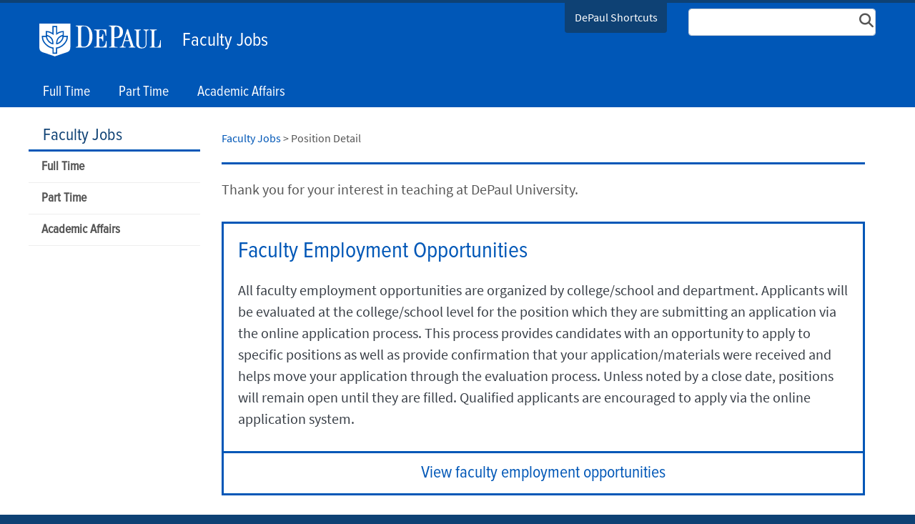

--- FILE ---
content_type: text/html; charset=utf-8
request_url: https://academics.depaul.edu/faculty-jobs/Pages/position-detail.aspx?dpusearchbyid=557779
body_size: 24509
content:

<!DOCTYPE html>
<html lang="en">
<head><meta http-equiv="X-UA-Compatible" content="IE=edge"/><meta name="Keywords" content="" /><meta name="Description" content="" /><meta http-equiv="X-UA-Compatible" content="IE=9" /><meta name="GENERATOR" content="Microsoft SharePoint" /><meta http-equiv="Content-type" content="text/html; charset=utf-8" /><meta name="viewport" content="width=device-width, initial-scale=1" /><meta name="monitor" content="nagios" /><meta http-equiv="X-UA-Compatible" content="IE=10"/><script type='text/javascript'>var _browserisFlight = true;</script><meta http-equiv="Expires" content="0" /><meta name="msapplication-TileImage" content="/_layouts/15/images/SharePointMetroAppTile.png" /><meta name="msapplication-TileColor" content="#0072C6" /><title>
	Faculty Jobs | DePaul University, Chicago
</title>
<!-- Begin Open Graph -->
<!-- End Open Graph -->

<!-- Begin Site Meta -->
<link rel="canonical" href="https://academics.depaul.edu/faculty-jobs/Pages/position-detail.aspx?dpusearchbyid=557779" />
<!-- End Site Meta -->

    <script type="text/javascript">
        if (window.dpu == undefined) { dpu = { __namespace: true }; }
        function deferjquery(method) {
            if (window.jQuery) { method(); } else { setTimeout(function() { deferjquery(method) }, 50); }
        }        
    </script>
	<script type="text/javascript">// <![CDATA[ 

var g_SPOffSwitches={};
// ]]>
</script>
<script type="text/javascript" src="/_layouts/15/1033/initstrings.js?rev=PwfqGMCAYeGaq4UXoAzNyA%3D%3DTAG0"></script>
<script type="text/javascript" src="/_layouts/15/init.js?rev=%2Be%2Fj2fE5FMW2sWBFY3SBvA%3D%3DTAG0"></script>
<script type="text/javascript" src="/_layouts/15/1033/strings.js?rev=tob137cgLCsvzDNjZIOCNQ%3D%3DTAG0"></script>
<script type="text/javascript" src="/_layouts/15/ie55up.js?rev=nL%2B4cto5FOJKsktz7cg6dg%3D%3DTAG0"></script>
<script type="text/javascript" src="/_layouts/15/du.spresponsiveimagebutton/resimage.js"></script>
<script type="text/javascript" src="/_layouts/15/du.spopengraph/opengraph.js"></script>
<script type="text/javascript" src="/_layouts/15/du.spopengraph/pagemeta.js"></script>
<script type="text/javascript" src="/ScriptResource.axd?d=NJmAwtEo3Ipnlaxl6CMhvt5-T6WcJrXn1Qxg_hQqaKiY0iQb6r91Ml15xqh0WuRmAReHqneHamQ185EFTkF1AyTe2a0R5iCiI50uBJMvF-yB8E2Cs9TM9a3luu3Y2q6Yf_bS8BcS_CS05eh_RBPWLNprVtUMPvB7UTu1uTyj6wo1&amp;t=5c0e0825"></script>
<script type="text/javascript" src="/_layouts/15/blank.js?rev=jP7n0flWoITkKsuvkOQYfg%3D%3DTAG0"></script>
<script type="text/javascript" src="/ScriptResource.axd?d=dwY9oWetJoJoVpgL6Zq8OPHWX77HgQad_snRk_aJTDtqP5edUB7MtzRihlGgx2PMgRcKtWJLmO7qdo10K1r31PdNEyxvUo-w4emwt2LW5ZnkqVedVD-h53kIqTZMybuhorGuji4N0Pv-777HlNhrnFEQqucrp-3f-72a9kwV2iE1&amp;t=5c0e0825"></script>
<script type="text/javascript">RegisterSod("require.js", "\u002f_layouts\u002f15\u002frequire.js?rev=bv3fWJhk0uFGpVwBxnZKNQ\u00253D\u00253DTAG0");</script>
<script type="text/javascript">RegisterSod("sp.res.resx", "\u002f_layouts\u002f15\u002f1033\u002fsp.res.js?rev=FnWveYddVjlqQYS2ZBOOzA\u00253D\u00253DTAG0");</script>
<script type="text/javascript">RegisterSod("sp.runtime.js", "\u002f_layouts\u002f15\u002fsp.runtime.js?rev=Gy\u00252FY\u00252F8R9iRR8gH3eA4Dm3g\u00253D\u00253DTAG0");RegisterSodDep("sp.runtime.js", "sp.res.resx");</script>
<script type="text/javascript">RegisterSod("sp.js", "\u002f_layouts\u002f15\u002fsp.js?rev=ng8BLOvUqLlStFguKkTz\u00252Bg\u00253D\u00253DTAG0");RegisterSodDep("sp.js", "sp.runtime.js");RegisterSodDep("sp.js", "sp.ui.dialog.js");RegisterSodDep("sp.js", "sp.res.resx");</script>
<script type="text/javascript">RegisterSod("sp.init.js", "\u002f_layouts\u002f15\u002fsp.init.js?rev=UI6qO8nw5gAxpBlx\u00252Fq1z7w\u00253D\u00253DTAG0");</script>
<script type="text/javascript">RegisterSod("sp.ui.dialog.js", "\u002f_layouts\u002f15\u002fsp.ui.dialog.js?rev=d11WGPa9DPyA6Te6k9E5PA\u00253D\u00253DTAG0");RegisterSodDep("sp.ui.dialog.js", "sp.init.js");RegisterSodDep("sp.ui.dialog.js", "sp.res.resx");</script>
<script type="text/javascript">RegisterSod("core.js", "\u002f_layouts\u002f15\u002fcore.js?rev=74F6aH9287K5hiLGz3pxCg\u00253D\u00253DTAG0");</script>
<script type="text/javascript">RegisterSod("menu.js", "\u002f_layouts\u002f15\u002fmenu.js?rev=EXb6YElvE2gTrmpY\u00252BnoRxg\u00253D\u00253DTAG0");</script>
<script type="text/javascript">RegisterSod("mQuery.js", "\u002f_layouts\u002f15\u002fmquery.js?rev=BT8W6DXazgf6toO\u00252FstHp8Q\u00253D\u00253DTAG0");</script>
<script type="text/javascript">RegisterSod("callout.js", "\u002f_layouts\u002f15\u002fcallout.js?rev=WJ34peZ7FtzHnos0YyA78g\u00253D\u00253DTAG0");RegisterSodDep("callout.js", "mQuery.js");RegisterSodDep("callout.js", "core.js");</script>
<script type="text/javascript">RegisterSod("sp.core.js", "\u002f_layouts\u002f15\u002fsp.core.js?rev=GH02HeA3b68XjXQNZ0noow\u00253D\u00253DTAG0");RegisterSodDep("sp.core.js", "sp.init.js");RegisterSodDep("sp.core.js", "core.js");</script>
<script type="text/javascript">RegisterSod("clienttemplates.js", "\u002f_layouts\u002f15\u002fclienttemplates.js?rev=LD0wPQ1fouhgXEmYUE1ZGg\u00253D\u00253DTAG0");</script>
<script type="text/javascript">RegisterSod("sharing.js", "\u002f_layouts\u002f15\u002fsharing.js?rev=84PmCTuLEvl5PgmQWA\u00252B8hw\u00253D\u00253DTAG0");RegisterSodDep("sharing.js", "mQuery.js");RegisterSodDep("sharing.js", "clienttemplates.js");RegisterSodDep("sharing.js", "core.js");</script>
<script type="text/javascript">RegisterSod("suitelinks.js", "\u002f_layouts\u002f15\u002fsuitelinks.js?rev=7GTeb5tr6eSTQ67KddddKA\u00253D\u00253DTAG0");RegisterSodDep("suitelinks.js", "core.js");</script>
<script type="text/javascript">RegisterSod("userprofile", "\u002f_layouts\u002f15\u002fsp.userprofiles.js?rev=J0M1pzLkfDXcJflabMvTYA\u00253D\u00253DTAG0");RegisterSodDep("userprofile", "sp.runtime.js");</script>
<script type="text/javascript">RegisterSod("followingcommon.js", "\u002f_layouts\u002f15\u002ffollowingcommon.js?rev=72C43vSpETH7HtI\u00252FjfzL8g\u00253D\u00253DTAG0");RegisterSodDep("followingcommon.js", "sp.js");RegisterSodDep("followingcommon.js", "userprofile");RegisterSodDep("followingcommon.js", "core.js");RegisterSodDep("followingcommon.js", "mQuery.js");</script>
<script type="text/javascript">RegisterSod("profilebrowserscriptres.resx", "\u002f_layouts\u002f15\u002f1033\u002fprofilebrowserscriptres.js?rev=qwf69WaVc1mYlJLXqmZmVA\u00253D\u00253DTAG0");</script>
<script type="text/javascript">RegisterSod("sp.ui.mysitecommon.js", "\u002f_layouts\u002f15\u002fsp.ui.mysitecommon.js?rev=p5SX9hivpo7UL\u00252BZ3IkfD4g\u00253D\u00253DTAG0");RegisterSodDep("sp.ui.mysitecommon.js", "sp.init.js");RegisterSodDep("sp.ui.mysitecommon.js", "sp.runtime.js");RegisterSodDep("sp.ui.mysitecommon.js", "userprofile");RegisterSodDep("sp.ui.mysitecommon.js", "profilebrowserscriptres.resx");</script>
<script type="text/javascript">RegisterSod("inplview", "\u002f_layouts\u002f15\u002finplview.js?rev=e1Wi4IFZKnLpy8AVoxN3jg\u00253D\u00253DTAG0");RegisterSodDep("inplview", "core.js");RegisterSodDep("inplview", "clienttemplates.js");RegisterSodDep("inplview", "sp.js");</script>
<link rel="preload" as="script" href="https://academics.depaul.edu/faculty-jobs/_layouts/15/DU.SPBaseLibs/js/jquery.min.js" /><link rel="preload" as="script" href="https://academics.depaul.edu/faculty-jobs/_layouts/15/DU.SPBaseLibs/js/bootstrap.min.js" /><link rel="preload" as="style" href="https://academics.depaul.edu/faculty-jobs/_layouts/15/DU.SPBaseLibs/css/robotoslab/robotoslab.min.css" /><link rel="preload" as="style" href="https://academics.depaul.edu/faculty-jobs/_layouts/15/DU.SPBaseLibs/css/fonts.min.css" /><link rel="preload" as="style" href="https://academics.depaul.edu/faculty-jobs/_layouts/15/DU.SPBaseLibs/css/fontawesome/fontawesome-all.min.css" /><link rel="preload" as="style" href="https://academics.depaul.edu/faculty-jobs/_layouts/15/DU.SPBaseLibs/css/sourcesanspro/sourcesanspro.min.css" /><link rel="preload" as="style" href="https://academics.depaul.edu/faculty-jobs/_layouts/15/DU.SPBaseLibs/css/accessibleMegaMenu/megamenu.min.css" /><link rel="preload" as="style" href="https://academics.depaul.edu/faculty-jobs/_layouts/15/DU.SPBaseLibs/css/bootstrap.min.css" /><link rel="preload" as="style" href="https://academics.depaul.edu/faculty-jobs/_layouts/15/DU.SPBaseLibs/css/dpu.min.css" /><link rel="preload" as="style" href="https://academics.depaul.edu/faculty-jobs/_layouts/15/DU.SPBaseLibs/css/sweetalert2/sweetalert2.min.css" /><link rel="preload" href="https://academics.depaul.edu/faculty-jobs/_layouts/15/DU.SPBaseLibs/css/webfonts/6xK3dSBYKcSV-LCoeQqfX1RYOo3qOK7l.woff2" as="font" type="font/woff2" crossorigin="anonymous" /><script type="text/javascript" src="https://academics.depaul.edu/faculty-jobs/_layouts/15/DU.SPBaseLibs/js/jquery.min.js"></script><script type="text/javascript" src="https://academics.depaul.edu/faculty-jobs/_layouts/15/DU.SPBaseLibs/js/depaul-standard-lib.min.js"></script><script type="text/javascript" src="https://academics.depaul.edu/faculty-jobs/_layouts/15/DU.SPBaseLibs/js/jquery-accessibleMegaMenu/jquery-accessibleMegaMenu.min.js"></script><script type="text/javascript" src="https://academics.depaul.edu/faculty-jobs/_layouts/15/DU.SPBaseLibs/js/embedly/jquery.embedly.min.js"></script><script type="text/javascript" defer="" src="https://academics.depaul.edu/faculty-jobs/_layouts/15/DU.SPBaseLibs/js/depaul-responsive.min.js"></script><script type="text/javascript" defer="" src="https://academics.depaul.edu/faculty-jobs/_layouts/15/DU.SPBaseLibs/js/depaul-smartforms-customise.min.js"></script><script type="text/javascript" defer="" src="https://academics.depaul.edu/faculty-jobs/_layouts/15/DU.SPBaseLibs/js/depaul-demographics.min.js"></script><script type="text/javascript" src="https://academics.depaul.edu/faculty-jobs/_layouts/15/DU.SPBaseLibs/js/popper.min.js"></script><script type="text/javascript" defer="" src="https://academics.depaul.edu/faculty-jobs/_layouts/15/DU.SPBaseLibs/js/cm-editor.min.js"></script><script type="text/javascript" src="https://academics.depaul.edu/faculty-jobs/_layouts/15/DU.SPBaseLibs/js/bootstrap.min.js"></script><script type="text/javascript" defer="" src="https://academics.depaul.edu/faculty-jobs/_layouts/15/DU.SPBaseLibs/js/sweetalert2/sweetalert2.all.min.js"></script><script type="text/javascript" src="https://academics.depaul.edu/faculty-jobs/_layouts/15/DU.SPBaseLibs/js/typeahead/jquery.typeahead.min.js"></script><script type="text/javascript" src="https://academics.depaul.edu/faculty-jobs/_layouts/15/DU.SPBaseLibs/js/handlebars/handlebars-v4.0.11.min.js"></script><script type="text/javascript" src="https://academics.depaul.edu/faculty-jobs/_layouts/15/DU.SPBaseLibs/js/depaul-handlebars-extension.min.js"></script><script type="text/javascript" src="https://academics.depaul.edu/faculty-jobs/_layouts/15/DU.SPBaseLibs/js/moment/moment.min.js"></script><script type="text/javascript" src="https://academics.depaul.edu/faculty-jobs/_layouts/15/DU.SPBaseLibs/js/spservices/jquery-SPServices-2014.02.min.js"></script><script type="text/javascript" src="https://academics.depaul.edu/faculty-jobs/_layouts/15/DU.SPBaseLibs/js/underscore/underscore.min.js"></script><script type="text/javascript" src="https://academics.depaul.edu/faculty-jobs/_layouts/15/DU.SPBaseLibs/js/depaul-event-array.min.js"></script><script type="text/javascript" src="https://academics.depaul.edu/faculty-jobs/_layouts/15/DU.SPBaseLibs/js/depaul-listsearch.min.js"></script><script type="text/javascript" src="https://academics.depaul.edu/faculty-jobs/_layouts/15/DU.SPBaseLibs/js/depaul-standard.master.min.js"></script><script type="text/javascript" src="https://academics.depaul.edu/faculty-jobs/_layouts/15/DU.SPBaseLibs/js/depaul-sitesearch.min.js"></script><link type="text/css" rel="stylesheet" href="https://academics.depaul.edu/faculty-jobs/_layouts/15/DU.SPBaseLibs/css/bugneedsfixing.min.css" /><link type="text/css" rel="stylesheet" href="https://academics.depaul.edu/faculty-jobs/_layouts/15/DU.SPBaseLibs/css/typeahead/jquery.typeahead.min.css" /><link type="text/css" rel="stylesheet" href="https://academics.depaul.edu/faculty-jobs/_layouts/15/DU.SPBaseLibs/css/robotoslab/robotoslab.min.css" /><link type="text/css" rel="stylesheet" href="https://academics.depaul.edu/faculty-jobs/_layouts/15/DU.SPBaseLibs/css/fonts.min.css" /><link type="text/css" rel="stylesheet" href="https://academics.depaul.edu/faculty-jobs/_layouts/15/DU.SPBaseLibs/css/fontawesome/fontawesome-all.min.css" /><link type="text/css" rel="stylesheet" href="https://academics.depaul.edu/faculty-jobs/_layouts/15/DU.SPBaseLibs/css/sourcesanspro/sourcesanspro.min.css" /><link type="text/css" rel="stylesheet" href="https://academics.depaul.edu/faculty-jobs/_layouts/15/DU.SPBaseLibs/css/accessibleMegaMenu/megamenu.min.css" /><link type="text/css" rel="stylesheet" href="https://academics.depaul.edu/faculty-jobs/_layouts/15/DU.SPBaseLibs/css/bootstrap.min.css" /><link type="text/css" rel="stylesheet" href="https://academics.depaul.edu/faculty-jobs/_layouts/15/DU.SPBaseLibs/css/dpu.min.css" /><link type="text/css" rel="stylesheet" href="https://academics.depaul.edu/faculty-jobs/_layouts/15/DU.SPBaseLibs/css/sweetalert2/sweetalert2.min.css" /><link type="text/css" rel="stylesheet" href="https://academics.depaul.edu/faculty-jobs/_layouts/15/DU.SPBaseLibs/css/dpu-override.css" /><link type="text/css" rel="stylesheet" href="https://academics.depaul.edu/faculty-jobs/_layouts/15/DU.SPBaseLibs/css/themes/dpu-theme-rb.min.css" /><link type="text/xml" rel="alternate" href="/faculty-jobs/_vti_bin/spsdisco.aspx" />
        
        
    <link rel="" href="https://academics.depaul.edu/faculty-jobs/_layouts/DU.SPBaseLibs/Styles/Images/apple-touch-icon.png"/><link rel="shortcut icon" href="/_layouts/15/images/favicon.ico" type="image/vnd.microsoft.icon" id="favicon" />
        
    
    <script type="text/javascript">//<![CDATA[
        var g_pageLoadAnimationParams = { elementSlideIn: "sideNavBox", elementSlideInPhase2: "contentBox" };
        //]]></script>
    <style>                
        body {
            overflow: auto;
        }        
    </style>
    <meta name="google-site-verification" content="mWBkG7w0AJkoX_P46C2E9Kr2i0QSrIlll1usYQrJiNU"/><script>
var dataLayer = window.dataLayer = window.dataLayer || [];
dataLayer.push({
'siloAccount': 'UA-54880509-4'
});
</script>
    
   
   <script>(function(w,d,s,l,i){w[l]=w[l]||[];w[l].push({'gtm.start':new Date().getTime(),event:'gtm.js'});var f=d.getElementsByTagName(s)[0],j=d.createElement(s),dl=l!='dataLayer'?'&l='+l:'';j.async=true;j.src='//sgtm.depaul.edu/gtm.js?id='+i+dl;f.parentNode.insertBefore(j,f);})(window,document,'script','dataLayer','GTM-5BRT4J');</script><style>
  .partFaculty {
    display: none;
}
  .fullAdjunct {
    display: none;
}
  .salaryInfo {
   /* display: none; */
}
</style></head>
<body id="ctl00_MasterPageBodyTag" onhashchange="if (typeof(_spBodyOnHashChange) != &#39;undefined&#39;) _spBodyOnHashChange();" class="theme-dpu-blue1">
    <div id="alert_banner1"></div>
    <div id="alert_banner2"></div>
    <div id="alert_banner3"></div>
    <form method="post" action="./position-detail.aspx?dpusearchbyid=557779" onsubmit="javascript:return WebForm_OnSubmit();" id="aspnetForm">
<div class="aspNetHidden">
<input type="hidden" name="_wpcmWpid" id="_wpcmWpid" value="" />
<input type="hidden" name="wpcmVal" id="wpcmVal" value="" />
<input type="hidden" name="MSOWebPartPage_PostbackSource" id="MSOWebPartPage_PostbackSource" value="" />
<input type="hidden" name="MSOTlPn_SelectedWpId" id="MSOTlPn_SelectedWpId" value="" />
<input type="hidden" name="MSOTlPn_View" id="MSOTlPn_View" value="0" />
<input type="hidden" name="MSOTlPn_ShowSettings" id="MSOTlPn_ShowSettings" value="False" />
<input type="hidden" name="MSOGallery_SelectedLibrary" id="MSOGallery_SelectedLibrary" value="" />
<input type="hidden" name="MSOGallery_FilterString" id="MSOGallery_FilterString" value="" />
<input type="hidden" name="MSOTlPn_Button" id="MSOTlPn_Button" value="none" />
<input type="hidden" name="__EVENTTARGET" id="__EVENTTARGET" value="" />
<input type="hidden" name="__EVENTARGUMENT" id="__EVENTARGUMENT" value="" />
<input type="hidden" name="__REQUESTDIGEST" id="__REQUESTDIGEST" value="noDigest" />
<input type="hidden" name="MSOSPWebPartManager_DisplayModeName" id="MSOSPWebPartManager_DisplayModeName" value="Browse" />
<input type="hidden" name="MSOSPWebPartManager_ExitingDesignMode" id="MSOSPWebPartManager_ExitingDesignMode" value="false" />
<input type="hidden" name="MSOWebPartPage_Shared" id="MSOWebPartPage_Shared" value="" />
<input type="hidden" name="MSOLayout_LayoutChanges" id="MSOLayout_LayoutChanges" value="" />
<input type="hidden" name="MSOLayout_InDesignMode" id="MSOLayout_InDesignMode" value="" />
<input type="hidden" name="_wpSelected" id="_wpSelected" value="" />
<input type="hidden" name="_wzSelected" id="_wzSelected" value="" />
<input type="hidden" name="MSOSPWebPartManager_OldDisplayModeName" id="MSOSPWebPartManager_OldDisplayModeName" value="Browse" />
<input type="hidden" name="MSOSPWebPartManager_StartWebPartEditingName" id="MSOSPWebPartManager_StartWebPartEditingName" value="false" />
<input type="hidden" name="MSOSPWebPartManager_EndWebPartEditing" id="MSOSPWebPartManager_EndWebPartEditing" value="false" />
<input type="hidden" name="__VIEWSTATE" id="__VIEWSTATE" value="BNduTYe/hCGbpwTLRQ87KGJLMxQiMv70PdMZy5FIWeqLFWlnXbXd4jznyJo2k/A+Y5ffTIORV+EJwWu8JtgOQP6azkvj+A93YWko9shA+e2zRlK63Cm1CwJ9q2VJY0AxQdXv/vMj+Nz5EuVBJW44rmerWzMzwgxxldH1Qms0S8yb6BUzx/PM24YPnwAL/NHrpQZynCteS81AE5qVz64rd7BcuK2Qyb1LI2ZaAkEGAFcjvZlDb/uJDOZmg597bhtLy9IprN/Q6z9BtcNKYwqpgkNgc3opFExToSjbc2pABBfdESJV4Xd+CY012Y4CAuVLIm6laZ9MCEJY1LFpWexLtPbzGLmsyOdOpfn84KmXBgabw/MueEBdKnqwUPwC2tKdqauNu5SGTTCm9BgM24ip8r+9Jy2BosWaYc6Ox8lMWWKT2NalVsg69NIPGik3UzshXIYG4cri//E1KbTMqn0lma288KDsByjJfWUEWDI8X2Cni7gLWdzOCo2EgMBp71eYi+yI3rJZLqFYnY/F2CdubzOQxHdWWdrcFcq3xMf/CGQH3CSnj1r+MmNUTwJXi7HFjflNbT8Q74Ds+ncOwEgKBoP2cdE0xd/jzufy9n55lz6LxbezkaMX1vYJecUM7ebU4uGh/wbtGqt3NdXFVpSdpx6SQvlR4iMtE0NwAa32ucuQePmZi+DRnuhZA+d9yuKA2XonCgh8HCY3ls8xgGwu8c1GnOTdd02/gbTTfaQSvYnLR5h08kGvVnTsgcmPn2Dr0+WntZG8MIhftqPypfYywpMMl9IkwL8O2bzA74N7DPgMN1r/wSUGocwNuu/N7c32LsMgPRkdkxwlQ2myuLxRcSvMOVKw5DZw3UxjsZkLQTQtwQzkFofPEqwWY8mNajbwpWob52+3K6LXcHXjL3yg5nxDSjeWtk1c543MLJX5s07gZMQFd8kkQ9czqqhZKCUHNPNvfKhlMyGqSyuMdBA1Gr3eGeiJib0axn1vYPvFhfrlFShMML/CFCMa+xOByJL6gbCE6YDe0ReSKnNWwbe9d23MAQ6EBA0UIo3xoEWyU2qOEF9Tp0kMu4SZR82pOfsNGpzsK1AipKKJ2fndvw4uWdiVOihGuMzw8rmudMkJazxXmXbkDgBMRNFmXyX8co+MuKsMnbCc5kkoeA5NsmAS3JKUnwtne9srXBGtdf54PQjdtbATqNA/rN4//MR05T1oy43uFHR4P9fmF10f9WVwF+WYrvIxkoGW1xcN5CDIwL9YwnW18Zi0TTbu9PImk5ZfA26rzP5qo42erbHhCnvJRVZJ/FWm7F6n/5CoZ0k8mN3r65Qy+vn9I4yWln1QPqRMm5DwLSFyC6YpsTdBoGPzyiT9cef6J/[base64]/2IXOeONKJOJz1w5JGIfSd22ykcV40d8oJGzfSYUz/F5NpTYBEE9il34Wboqr4ffrPcuAVTX5lL3jpikwKLQce/WfRttMdM8LykZ28+P7u6XQxMpGUBzpg0vDCGFwHvQah78TTSkk96/IM6Zr1MSWp7BfoKz/FCi3cUMnwMHQFka67+Rk67hoSVvrMT7m1/GlXybIYdhkU/w8ctf7rUNyzMtySoKW3COrac5k7pAALTdmrCedc9eTV+Xo6Er/[base64]/[base64]/+GoqnOJ+qyBhggEGN0WPs9GLJzHoOMpQKnPY6jA8C/[base64]/rW6KGMtOU6i7L+o+ouXLNaKfWjnTZxLtU8F3Z1vPIwpSO5DXzehdNHiqQ8vxXcpV2xza7FhpZnBj9y2xxwSuwG6o58HlHoXYhhGTA4X9qL/PG/mROOx9Lx2GSinwqEADLVTWw21aHMjPcj7rblL2VxHpknJCCZAQ1DhkLycCV0iLlfuI2tUcty2yPmBdBI7cIUDqrB1gfziErBhibl9Lz6AXe8YdnxDvKEQw+1/[base64]/WhEGrOTd6yXaehx02TkPaDXPc6Rt6AyWysMyZm2coolfHqNnsTAVi3gCg31W8nwRuPXqkMcaI3DkpkYeGXevxxjuHQbrbHmvY3islLQQ3H8Tp2I4fMcr68MDZjb8Zi4fibTDRRwfQnH3v2ChGlrs1gcesVJxOwlU/XgAj9Kxk0WcLBQXY3rDGd3wn72P8fJ6fcRLqAQCZJ8Bel6ZPpusWjmwNW5K2XugJLhA6lnWjXbXh9+VR0FibFTR2v6y3x+KvoU2leeHxpmxBh8bCcbGPbsmYNUzFBFyUdFxuiBFbBgvVRx1s1b7MHHg3yE31iPKJuBvulAMDFKeVgzVx6Q9zs/nVzper6yZTDQt/1baAWVyn26Da0ySIWGLxK+zBYNGaxxOk85EVZI4rGtwBQZgaYjhvKDMnjRlUztJkNftt0XFhShRLgy7FJu84qjXARzX+XT0xQd6b/31Ruu6Ab7B6lJk1Qh4wu22ojdCER+akpdblPMSGdrb7faab8OzXpQu/B3vC535wJ83k2k+mPFFkFhBgTMEG3fvNn56XEA9kdfau5d9YF/EKb0LB+2QJ9x95ZzmZHyY9UQa6nuYB0BMG17DtUKF+DvIhOgnccpx2Yh5tifQj3XJAW8koMsDY+OmEWwH+q84tsDIyKFwVeZPwy8cBCGkqR79Mh5+diJ7jpWdyZXp2MAtlUMfr5odutlf1KkCflhrHwrdMqHmeat2tcKpAAca2/RBipNxCy0XbYaM2l2O+OCTImjP422RjIJHTiQ==" />
</div>

<script type="text/javascript">
//<![CDATA[
var theForm = document.forms['aspnetForm'];
if (!theForm) {
    theForm = document.aspnetForm;
}
function __doPostBack(eventTarget, eventArgument) {
    if (!theForm.onsubmit || (theForm.onsubmit() != false)) {
        theForm.__EVENTTARGET.value = eventTarget;
        theForm.__EVENTARGUMENT.value = eventArgument;
        theForm.submit();
    }
}
//]]>
</script>


<script src="/WebResource.axd?d=pynGkmcFUV13He1Qd6_TZH3WmssfstRLGNdeqJvvfy6cDZ4a3SZytjXCi7RHpKT3aeStPxVN26Hz1Ss8lY6fwQ2&amp;t=638901356248157332" type="text/javascript"></script>


<script type="text/javascript">
//<![CDATA[
var MSOWebPartPageFormName = 'aspnetForm';
var g_presenceEnabled = false;
var g_wsaEnabled = false;

var g_correlationId = 'c3c0daa1-0808-8079-53e1-6420c73f6d98';
var g_wsaQoSEnabled = false;
var g_wsaQoSDataPoints = [];
var g_wsaRUMEnabled = false;
var g_wsaLCID = 1033;
var g_wsaListTemplateId = 850;
var g_wsaSiteTemplateId = 'BLANKINTERNET#0';
var _spPageContextInfo={"webServerRelativeUrl":"/faculty-jobs","webAbsoluteUrl":"https://academics.depaul.edu/faculty-jobs","viewId":"","listId":"{9107f967-3112-456c-af95-b436806b8a9d}","listPermsMask":{"High":16,"Low":196673},"listUrl":"/faculty-jobs/Pages","listTitle":"Pages","listBaseTemplate":850,"viewOnlyExperienceEnabled":false,"blockDownloadsExperienceEnabled":false,"idleSessionSignOutEnabled":false,"cdnPrefix":"","siteAbsoluteUrl":"https://academics.depaul.edu/faculty-jobs","siteId":"{1a14d262-600c-4e8d-b6fa-2f88694d0500}","showNGSCDialogForSyncOnTS":false,"supportPoundStorePath":true,"supportPercentStorePath":true,"siteSubscriptionId":null,"CustomMarkupInCalculatedFieldDisabled":true,"AllowCustomMarkupInCalculatedField":false,"isSPO":false,"farmLabel":null,"serverRequestPath":"/faculty-jobs/Pages/position-detail.aspx","layoutsUrl":"_layouts/15","webId":"{f675409a-08f6-4ba9-899a-1fcd5ce4f8b6}","webTitle":"Faculty Jobs","webTemplate":"53","webTemplateConfiguration":"BLANKINTERNET#0","webDescription":"Faculty Jobs","tenantAppVersion":"0","isAppWeb":false,"webLogoUrl":"_layouts/15/images/siteicon.png","webLanguage":1033,"currentLanguage":1033,"currentUICultureName":"en-US","currentCultureName":"en-US","currentCultureLCID":1033,"env":null,"nid":0,"fid":0,"serverTime":"2025-11-19T02:09:02.7176361Z","siteClientTag":"1$$16.0.18526.20508","crossDomainPhotosEnabled":false,"openInClient":false,"Has2019Era":true,"webUIVersion":15,"webPermMasks":{"High":16,"Low":196673},"pageListId":"{9107f967-3112-456c-af95-b436806b8a9d}","pageItemId":8,"pagePermsMask":{"High":16,"Low":196673},"pagePersonalizationScope":1,"userEmail":"","userId":0,"userLoginName":null,"userDisplayName":null,"isAnonymousUser":true,"isAnonymousGuestUser":false,"isEmailAuthenticationGuestUser":false,"isExternalGuestUser":false,"sideBysideToken":"","systemUserKey":null,"alertsEnabled":false,"siteServerRelativeUrl":"/faculty-jobs","allowSilverlightPrompt":"True","themeCacheToken":"/faculty-jobs::2:","themedCssFolderUrl":null,"themedImageFileNames":null,"modernThemingEnabled":true,"isSiteAdmin":false,"ExpFeatures":[480216468,1884350801,1158731092,62197791,538521105,335811073,4194306,34614301,268500996,-1946025984,28445328,-2147475455,134291456,65544,288,950272,1282,808326148,134217873,0,0,-1073217536,545285252,18350656,-467402752,6291457,-2147483644,1074794496,-1728053184,1845537108,622628,4102,0,0,0,0,0,0,0,0,0,0,0,0,0,0,0],"IsHybridEnabled":false,"SPOnPremFlights":[1615140,1554278,1536594,1451530,1266854,1263396,1245315,1242554,1241972,1232868,1227765,1225014,1220075,1218539,1175952,1174945,1165662,1159162,1149960,1149522,1113916,1111397,1101858,1099085,1086764,1080816,1079075,1078153,1075954,1073830,1073759,95255,1062921,1055593,1052809,1043614,1041859,1040063,1039112,1036486,1035189,1033993,1030381,1030382,1030364,1030362,1029854,1029586,1029565,1029556,1029555,1028671,1025113,1021288,1021275,1021274,1021272,1020637,1020043,1018275,1018016,1012433,1011886,1010592,1009740,1009585,1008744,1007603,1004459,1003886,1002806,1001164,116041,114176,114166,112973,108499,108186,107054,100994,100425,99885,99722,96075,94920],"InternalValidAuthorities":["music.depaul.edu","spappsrvprd03","scps.depaul.edu","theatre.depaul.edu","communication.depaul.edu","csh.depaul.edu","las.depaul.edu","education.depaul.edu","resources.depaul.edu","library.depaul.edu","www.depaul.edu","teams.depaul.edu","offices.depaul.edu","mysite.depaul.edu","business.depaul.edu","academics.depaul.edu","law.depaul.edu"],"CorrelationId":"c3c0daa1-0808-8079-53e1-6420c73f6d98","hasManageWebPermissions":false,"isNoScriptEnabled":false,"groupId":null,"groupHasHomepage":true,"groupHasQuickLaunchConversationsLink":false,"departmentId":null,"hubSiteId":null,"hasPendingWebTemplateExtension":false,"isHubSite":false,"isWebWelcomePage":false,"siteClassification":"","hideSyncButtonOnODB":false,"showNGSCDialogForSyncOnODB":false,"sitePagesEnabled":false,"sitePagesFeatureVersion":0,"suiteNavInfo":{"suiteBarBackground":null,"suiteBarText":null,"suiteNavAccentColor":null,"suiteNavAllowCustom":false,"suiteNavAllowOverwrite":false,"suiteNavBrandingLogoNavigationUrl":null,"suiteNavBrandingLogoTitle":null,"suiteNavBrandingLogoUrl":null,"suiteNavBrandingText":null},"DesignPackageId":"00000000-0000-0000-0000-000000000000","groupType":null,"groupColor":"#e3068b","siteColor":"#e3068b","headerEmphasis":0,"navigationInfo":null,"guestsEnabled":false,"MenuData":{"SignInUrl":"/faculty-jobs/_layouts/15/Authenticate.aspx?Source=%2Ffaculty%2Djobs%2FPages%2Fposition%2Ddetail%2Easpx%3Fdpusearchbyid%3D557779"},"RecycleBinItemCount":-1,"PublishingFeatureOn":true,"PreviewFeaturesEnabled":false,"disableAppViews":false,"disableFlows":false,"serverRedirectedUrl":null,"formDigestValue":"0xFF56A84833A9835D6D8ACC55850E71E0120F1D7F310BD4A9FC5AF1F2B1D3054BAC30775CAE1B1FD86A4AB1E3017992F8D1E4CDB921EAEEA25EC89644E57401DF,19 Nov 2025 02:09:02 -0000","maximumFileSize":15360,"formDigestTimeoutSeconds":28800,"canUserCreateMicrosoftForm":false,"canUserCreateVisioDrawing":true,"readOnlyState":null,"isTenantDevSite":false,"preferUserTimeZone":false,"userTimeZoneData":null,"userTime24":false,"userFirstDayOfWeek":null,"webTimeZoneData":null,"webTime24":false,"webFirstDayOfWeek":null,"isSelfServiceSiteCreationEnabled":null,"alternateWebAppHost":"","aadTenantId":"","aadUserId":"","aadInstanceUrl":"","msGraphEndpointUrl":"https://","allowInfectedDownload":true};_spPageContextInfo.updateFormDigestPageLoaded=new Date();_spPageContextInfo.clientServerTimeDelta=new Date(_spPageContextInfo.serverTime)-new Date();if(typeof(define)=='function'){define('SPPageContextInfo',[],function(){return _spPageContextInfo;});}var L_Menu_BaseUrl="/faculty-jobs";
var L_Menu_LCID="1033";
var L_Menu_SiteTheme="null";
document.onreadystatechange=fnRemoveAllStatus; function fnRemoveAllStatus(){removeAllStatus(true)};Flighting.ExpFeatures = [480216468,1884350801,1158731092,62197791,538521105,335811073,4194306,34614301,268500996,-1946025984,28445328,-2147475455,134291456,65544,288,950272,1282,808326148,134217873,0,0,-1073217536,545285252,18350656,-467402752,6291457,-2147483644,1074794496,-1728053184,1845537108,622628,4102,0,0,0,0,0,0,0,0,0,0,0,0,0,0,0]; (function()
{
    if(typeof(window.SP) == "undefined") window.SP = {};
    if(typeof(window.SP.YammerSwitch) == "undefined") window.SP.YammerSwitch = {};

    var ysObj = window.SP.YammerSwitch;
    ysObj.IsEnabled = false;
    ysObj.TargetYammerHostName = "www.yammer.com";
} )(); var _spWebPartComponents = new Object();//]]>
</script>

<script src="/_layouts/15/blank.js?rev=jP7n0flWoITkKsuvkOQYfg%3D%3DTAG0" type="text/javascript"></script>
<script type="text/javascript">
//<![CDATA[
(function(){

        if (typeof(_spBodyOnLoadFunctions) === 'undefined' || _spBodyOnLoadFunctions === null) {
            return;
        }
        _spBodyOnLoadFunctions.push(function() {
            SP.SOD.executeFunc('core.js', 'FollowingCallout', function() { FollowingCallout(); });
        });
    })();(function(){

        if (typeof(_spBodyOnLoadFunctions) === 'undefined' || _spBodyOnLoadFunctions === null) {
            return;
        }
        _spBodyOnLoadFunctions.push(function() {
            SP.SOD.executeFunc('core.js', 'FollowingDocument', function() { FollowingDocument(); });
        });
    })();if (typeof(DeferWebFormInitCallback) == 'function') DeferWebFormInitCallback();function WebForm_OnSubmit() {
UpdateFormDigest('\u002ffaculty-jobs', 23040000);if (typeof(_spFormOnSubmitWrapper) != 'undefined') {return _spFormOnSubmitWrapper();} else {return true;};
return true;
}
//]]>
</script>

<div class="aspNetHidden">

	<input type="hidden" name="__VIEWSTATEGENERATOR" id="__VIEWSTATEGENERATOR" value="22930800" />
	<input type="hidden" name="__EVENTVALIDATION" id="__EVENTVALIDATION" value="JNTp9PwlvmZNTUTu9O0mdjLZbw4BiUKBpRvH568W4Yr4Om29s0i8XbmCVf+PyOIVe6fnTenrTNFCfbo8C6aLWih/sn4+ASJH5pYqW1tl/bqW2nDxBNMPKUahfxqfxHN8YoS62cMShzYmSBm6wx5HCQ==" />
</div>
        
        
        <noscript><div class='noindex'>You may be trying to access this site from a secured browser on the server. Please enable scripts and reload this page.</div></noscript>
        
        <script type="text/javascript">//<![CDATA[ var submitHook = function () { return false; }; theForm._spOldSubmit = theForm.submit; theForm.submit = function () { if (!submitHook()) { this._spOldSubmit(); } };
        //]]></script>
        
            <script type="text/javascript">
            // var Sys = {};
            // Sys.WebForms = {};
            // Sys.WebForms.PageRequestManager = {};
			// Sys.WebForms.PageRequestManager._initialize = function () { };
			//	Sys.WebForms.PageRequestManager.getInstance = (function () {
			//		Sys.WebForms.PageRequestManager.getInstance.get_isInAsyncPostBack = function() { return false };
			//		Sys.WebForms.PageRequestManager.getInstance.add_beginRequest = function () { };
			//		Sys.WebForms.PageRequestManager.getInstance.add_pageLoaded = function () { };
			//		return Sys.WebForms.PageRequestManager.getInstance;
			//	});
            // var _spBodyOnLoadFunctionNames = [];
            // var removeAllStatus = function () { };
            // var WPSC = {};
            // WPSC.Init = function () { };
            // WPSC.WebPartPage = {};
            // WPSC.WebPartPage.Parts = {};
            // WPSC.WebPartPage.Parts.Register = function () { };
            </script>
                
                
        <script type="text/javascript">
//<![CDATA[
Sys.WebForms.PageRequestManager._initialize('ctl00$ScriptManager', 'aspnetForm', [], [], [], 90, 'ctl00');
//]]>
</script>

        <span id="DeltaDelegateControls">
            
            
        </span>
        <div id="TurnOnAccessibility" style="display: none" class="s4-notdlg noindex">
            <a id="linkTurnOnAcc" data-accessibility-nocheck="true" href="#" class="ms-TurnOnAcc" onclick="SetIsAccessibilityFeatureEnabled(true);UpdateAccessibilityUI();document.getElementById('linkTurnOffAcc').focus();return false;">
                Turn on more accessible mode
            </a>
        </div>
        <div id="TurnOffAccessibility" style="display: none" class="s4-notdlg noindex">
            <a id="linkTurnOffAcc" data-accessibility-nocheck="true" href="#" class="ms-TurnOffAcc" onclick="SetIsAccessibilityFeatureEnabled(false);UpdateAccessibilityUI();document.getElementById('linkTurnOnAcc').focus();return false;">
                Turn off more accessible mode
            </a>
        </div>
        <div class="s4-notdlg s4-skipribbonshortcut noindex">
            <a href="javascript:;" data-accessibility-nocheck="true" onclick="document.getElementById(&#39;startNavigation&#39;).focus();" class="ms-SkiptoNavigation" accesskey="Y">
                Skip Ribbon Commands
            </a>
        </div>
        <div class="s4-notdlg noindex">
            <a href="javascript:;" data-accessibility-nocheck="true" onclick="document.getElementById(&#39;mainContent&#39;).focus();" class="ms-SkiptoMainContent" accesskey="X">
                Skip to main content
            </a>
        </div>
        <div id="TurnOffAnimation" style="display: none;" class="s4-notdlg noindex">
            <a id="linkTurnOffAnimation" data-accessibility-nocheck="true" href="#" class="ms-accessible ms-acc-button" onclick="ToggleAnimationStatus();return false;">
                Turn off Animations
            </a>
        </div>
        <div id="TurnOnAnimation" style="display: none;" class="s4-notdlg noindex">
            <a id="linkTurnOnAnimation" data-accessibility-nocheck="true" href="#" class="ms-accessible ms-acc-button" onclick="ToggleAnimationStatus();return false;">
                Turn on Animations
            </a>
        </div>
        <a id="HiddenAnchor" href="javascript:;" style="display: none;"></a>
        <div id="ms-hcTest">
        </div>
        <!-- BEGIN RIBBON -->
        
        <div id="s4-workspace" class="ms-core-overlay">
            <div id="s4-bodyContainer">

                <div class="container-fluid collapse" id="depaulShortcuts">
                    <div class="row dpu-shortcuts-drawer">
                        <div class='col-sm-3 col-xs-12'><p>Academic Resources</p><ul class='list-unstyled'><li><a data-area="shortcuts"  href='https://academics.depaul.edu/calendar/Pages/default.aspx'>Academic Calendar</a></li><li><a data-area="shortcuts"  href='https://catalog.depaul.edu/'>Academic Catalog</a></li><li><a data-area="shortcuts"  href='https://resources.depaul.edu/student-success/Pages/default.aspx'>Academic Success</a></li><li><a data-area="shortcuts"  href=' https://bluemail.depaul.edu'>BlueM@il (Email)</a></li><li><a data-area="shortcuts"  href='https://campusconnect.depaul.edu/'>Campus Connect</a></li><li><a data-area="shortcuts"  href='https://d2l.depaul.edu/'>Desire2Learn (D2L)</a></li><li><a data-area="shortcuts"  href='https://library.depaul.edu/Pages/default.aspx'>Library</a></li><li><a data-area="shortcuts"  href='https://offices.depaul.edu/depaul-central/Pages/default.aspx'>OneDePaul</a></li></ul></div><div class='col-sm-3 col-xs-12'><p>Campus Resources</p><ul class='list-unstyled'><li><a data-area="shortcuts"  href='https://offices.depaul.edu/public-safety/Pages/default.aspx'>Campus Security</a></li><li><a data-area="shortcuts"  href='https://depaul.bncollege.com/'>Bookstore</a></li><li><a data-area="shortcuts"  href='https://resources.depaul.edu/campus-maps/Pages/default.aspx'>Campus Maps</a></li><li><a data-area="shortcuts"  href='https://events.depaul.edu/'>Events</a></li></ul></div><div class='col-sm-3 col-xs-12'><p>University Resources</p><ul class='list-unstyled'><li><a data-area="shortcuts"  href='https://ekze.fa.us2.oraclecloud.com/hcmUI/faces/FndOverview?fnd=%3B%3B%3B%3Bfalse%3B256%3B%3B%3B&fndGlobalItemNodeId=PER_HCMPEOPLETOP_FUSE_DIRECTORY'>Directory</a></li><li><a data-area="shortcuts"  href='http://www.depaulbluedemons.com/'>Athletics</a></li><li><a data-area="shortcuts"  href='https://www.depaul.edu/Pages/employment-at-depaul.aspx'>Employment</a></li><li><a data-area="shortcuts"  href='https://www.depaul.edu/utilities/Pages/a-z-websites.aspx'>Sites A-Z</a></li><li><a data-area="shortcuts"  href='https://depaul.service-now.com/sp'>Technology Help Desk</a></li></ul></div><div class='col-sm-3 col-xs-12'><p>Information For</p><ul class='list-unstyled'><li><a data-area="shortcuts"  href='https://alumni.depaul.edu/'>Alumni &amp; Friends</a></li><li><a data-area="shortcuts"  href='https://www.depaul.edu/Pages/students.aspx'>Current Students</a></li><li><a data-area="shortcuts"  href='https://www.depaul.edu/Pages/faculty.aspx'>Faculty &amp; Staff</a></li></ul></div>
                    </div>
                </div>
                <div class="container-fluid masthead">
                    <div class="row">
                        <div class="col-7 mt-xs-1 mt-sm-4">
                            <a class="logo-long d-none d-md-block" href="http://www.depaul.edu/" style="float: left;">DePaul University</a><a class="logo-short d-xs-block d-md-none" href="https://www.depaul.edu/Pages/default.aspx" style="float: left;">DePaul University</a><a class="d-none d-md-block site-title-long" href="/faculty-jobs/Pages/default.aspx">Faculty Jobs</a><a class="d-xs-block d-md-none site-title-short" href="/faculty-jobs/Pages/default.aspx">Faculty Jobs</a><br/>
                        </div>
                        <div class="col-5 hide-sm">
                            <div class="row">
                                <div class="col-5">
                                    <div class="pt-2 dpu-shortcuts float-right d-none d-md-block" tabindex="0">
                                        <a data-area="masthead" data-toggle="collapse" class="dpu-shortcuts nav-link" data-target="#depaulShortcuts" tabindex="0" href="#depaulShortcuts">DePaul Shortcuts</a>
                                    </div>
                                </div>
                                <div class="col-7">
                                    <div id="AjaxDelta1" class="pt-2 d-none d-md-block">
                                        <input aria-label="Search Site" type="text" class="form-control" id="search_input" onkeypress="javascript:SiteSearch.KeyPress('search_input',event);">
                                        <a href="javascript:SiteSearch.Search('search_input');"><i style="position: absolute; right: 18px; top: 15px; z-index: 1;" class="fa fa-search" aria-hidden="true"><span class="fa-sr-only">Submit Search</span></i></a>
                                    </div>
                                </div>
                            </div>                           
                        </div>
                    </div>
                    <div class="row">
                        <div class="col-9 d-md-none" style="padding: 0;">
                            <input class="mt-2 mb-2 form-control slide-search-box" aria-label="Search Site" type="text" id="search_slide_input" onkeypress="javascript:SiteSearch.KeyPress('search_slide_input',event);">
                            <a href="javascript:SiteSearch.Search('search_slide_input');"><i class="fa fa-search slide-search-icon" style="position: absolute; right: 12px; top: 18px;" aria-hidden="true"><span class="fa-sr-only">Submit Search</span></i></a>
                        </div>
                        <div class="col-3" style="padding: 0;">
                            <a class="btn btn-secondary d-xs-block d-md-none float-left slide-button float-right hamburger-toggle" data-toggle="slide-collapse" data-target="#navbarCollapse" aria-controls="navbarCollapse" aria-expanded="false" aria-label="Toggle navigation">
                                <i class="fas fa-bars"></i>
                            </a>
                        </div>
                        <div class="col-12">
                            <div class="collapse navbar-collapse " id="navbarCollapse" style="display: none;">
                                <div class="slide-content">
                                    <div id="localmenu">
                                        <h4 class='pl-2' ><a href='/faculty-jobs/Pages/default.aspx'>Faculty Jobs</a></h4>

<ul class="list-unstyled nav-secondary nopadding-top"><li class='nav-item'><a  class='nav-link'  data-area='secondary-nav' href='/faculty-jobs/Pages/full-time.aspx'>Full Time</a></li><li class='nav-item'><a  class='nav-link'  data-area='secondary-nav' href='/faculty-jobs/Pages/part-time.aspx'>Part Time</a></li><li class='nav-item'><a  class='nav-link'  data-area='secondary-nav' href='https://offices.depaul.edu/academic-affairs/Pages/default.aspx' target='_blank'>Academic Affairs</a></li></ul>                                
                                    </div>
                                    <div id="sitemenu">                                        
                                        
<ul class="navbar-nav mr-auto"><li class='nav-item'><a  data-area='global-nav' href='/faculty-jobs/Pages/full-time.aspx'>Full Time</a></li><li class='nav-item'><a  data-area='global-nav' href='/faculty-jobs/Pages/part-time.aspx'>Part Time</a></li><li class='nav-item'><a  data-area='global-nav' href='https://offices.depaul.edu/academic-affairs/Pages/default.aspx' target='_blank'>Academic Affairs</a></li></ul>
                                    </div>
                                    <a role="tab" href="#dpushortcuts" data-toggle="collapse">DePaul Shortcuts</a>
                                    <div role="tabpanel" class="collapse" id="dpushortcuts">
                                        <p>Academic Resources</p><ul class='list-unstyled'><li><a data-area="shortcuts"  href='https://academics.depaul.edu/calendar/Pages/default.aspx'>Academic Calendar</a></li><li><a data-area="shortcuts"  href='https://catalog.depaul.edu/'>Academic Catalog</a></li><li><a data-area="shortcuts"  href='https://resources.depaul.edu/student-success/Pages/default.aspx'>Academic Success</a></li><li><a data-area="shortcuts"  href=' https://bluemail.depaul.edu'>BlueM@il (Email)</a></li><li><a data-area="shortcuts"  href='https://campusconnect.depaul.edu/'>Campus Connect</a></li><li><a data-area="shortcuts"  href='https://d2l.depaul.edu/'>Desire2Learn (D2L)</a></li><li><a data-area="shortcuts"  href='https://library.depaul.edu/Pages/default.aspx'>Library</a></li><li><a data-area="shortcuts"  href='https://offices.depaul.edu/depaul-central/Pages/default.aspx'>OneDePaul</a></li></ul><p>Campus Resources</p><ul class='list-unstyled'><li><a data-area="shortcuts"  href='https://offices.depaul.edu/public-safety/Pages/default.aspx'>Campus Security</a></li><li><a data-area="shortcuts"  href='https://depaul.bncollege.com/'>Bookstore</a></li><li><a data-area="shortcuts"  href='https://resources.depaul.edu/campus-maps/Pages/default.aspx'>Campus Maps</a></li><li><a data-area="shortcuts"  href='https://events.depaul.edu/'>Events</a></li></ul><p>University Resources</p><ul class='list-unstyled'><li><a data-area="shortcuts"  href='https://ekze.fa.us2.oraclecloud.com/hcmUI/faces/FndOverview?fnd=%3B%3B%3B%3Bfalse%3B256%3B%3B%3B&fndGlobalItemNodeId=PER_HCMPEOPLETOP_FUSE_DIRECTORY'>Directory</a></li><li><a data-area="shortcuts"  href='http://www.depaulbluedemons.com/'>Athletics</a></li><li><a data-area="shortcuts"  href='https://www.depaul.edu/Pages/employment-at-depaul.aspx'>Employment</a></li><li><a data-area="shortcuts"  href='https://www.depaul.edu/utilities/Pages/a-z-websites.aspx'>Sites A-Z</a></li><li><a data-area="shortcuts"  href='https://depaul.service-now.com/sp'>Technology Help Desk</a></li></ul><p>Information For</p><ul class='list-unstyled'><li><a data-area="shortcuts"  href='https://alumni.depaul.edu/'>Alumni &amp; Friends</a></li><li><a data-area="shortcuts"  href='https://www.depaul.edu/Pages/students.aspx'>Current Students</a></li><li><a data-area="shortcuts"  href='https://www.depaul.edu/Pages/faculty.aspx'>Faculty &amp; Staff</a></li></ul>
                                    </div>        
                                    <div id="dpucta">
                                        
                                    </div> 
                                    
                                </div>
                            </div>
                        </div>
                    </div>
                </div>
                <div style="width: 100%; position: relative;">
                    <nav id="ga-global">
                        
<ul class="accessible-megamenu nav-primary d-none d-md-block"><li class='accessible-megamenu-top-nav-item'><a  data-area='global-nav' href='/faculty-jobs/Pages/full-time.aspx'>Full Time</a></li><li class='accessible-megamenu-top-nav-item'><a  data-area='global-nav' href='/faculty-jobs/Pages/part-time.aspx'>Part Time</a></li><li class='accessible-megamenu-top-nav-item'><a  data-area='global-nav' href='https://offices.depaul.edu/academic-affairs/Pages/default.aspx' target='_blank'>Academic Affairs</a></li></ul>
                    </nav>
                </div>                
                <nav class="secondary-menu" style="display: none;"></nav>
                <div style="display: none;">
                    <div id="s4-titlerow" class="ms-dialogHidden s4-titlerowhidetitle">
                        <div id="titleAreaBox" class="ms-noList ms-table ms-core-tableNoSpace">
                            <div id="titleAreaRow" class="ms-tableRow">
                                <div id="siteIcon" class="ms-tableCell ms-verticalAlignTop">
                                    <div id="DeltaSiteLogo">
	
                                        <a id="ctl00_onetidProjectPropertyTitleGraphic" title="Faculty Jobs" class="ms-siteicon-a" href="/faculty-jobs"></a>
                                    
</div>
                                </div>

                                <div class="ms-breadcrumb-box ms-tableCell ms-verticalAlignTop">
                                    <div class="ms-breadcrumb-top">
                                        <div class="ms-breadcrumb-dropdownBox" style="display: none;">
                                            <span id="DeltaBreadcrumbDropdown">
                                                
                                            </span>
                                        </div>
                                    </div>
                                </div>
                                <div class="ms-tableCell ms-verticalAlignTop">
                                    <div id="DeltaPlaceHolderGroupActionsArea" class="ms-floatRight ms-noWrap">
	
                                        
                                    
</div>
                                </div>
                            </div>
                        </div>
                    </div>
                </div>
                <div class='container'>                     
                    <div class='row' id="contentRow">                                                                  
                        
                            <nav class="col-md-3 hide-sm bg-faded sidebar" id="ga-secondary">
                                
                                <h4 class='pl-2' ><a href='/faculty-jobs/Pages/default.aspx'>Faculty Jobs</a></h4>

<ul class="list-unstyled nav-secondary nopadding-top"><li class='nav-item'><a  class='nav-link'  data-area='secondary-nav' href='/faculty-jobs/Pages/full-time.aspx'>Full Time</a></li><li class='nav-item'><a  class='nav-link'  data-area='secondary-nav' href='/faculty-jobs/Pages/part-time.aspx'>Part Time</a></li><li class='nav-item'><a  class='nav-link'  data-area='secondary-nav' href='https://offices.depaul.edu/academic-affairs/Pages/default.aspx' target='_blank'>Academic Affairs</a></li></ul>
                                
                                
                            </nav>
                        
                        <div id="ga-maincontent" class='col-md-9 col-sm-12' aria-live="polite" aria-relevant="all" role="main">
                            <div id="DeltaPlaceHolderMain">
	
                                <a id="mainContent" name="mainContent" tabindex="-1"></a>
                                    
    <div id="ctl00_PlaceHolderMain_HeadingDisplayModePanel">
		
        <div style="display:none;" class="layout_two-column"></div>
        <p class="small">
            <span><span><a title="Faculty Jobs" class="breadcrumbRootNode" href="/faculty-jobs/Pages/default.aspx">Faculty Jobs</a></span><span> &gt; </span><span class="breadcrumbCurrentNode">Position Detail</span></span>
        </p>
        <h1>
            
        </h1>
        <div id="ctl00_PlaceHolderMain_HeadingDisplayModePanel_ctl01_label" style='display:none'>Main Content</div><div id="ctl00_PlaceHolderMain_HeadingDisplayModePanel_ctl01__ControlWrapper_DURichHTMLField" class="ms-rtestate-field" style="display:inline" aria-labelledby="ctl00_PlaceHolderMain_HeadingDisplayModePanel_ctl01_label"><p>​​​​​​​
   Thank you for your interest in teaching at DePaul University.<br/></p>
<p>
   </p><div class="ms-rtestate-read ms-rte-wpbox" contenteditable="false" unselectable="on"><div class="ms-rtestate-notify  ms-rtestate-read b854e4b6-57e2-485c-813f-6e99de9668b4" id="div_b854e4b6-57e2-485c-813f-6e99de9668b4" unselectable="on"><div id="MSOZoneCell_WebPartWPQ3" class="s4-wpcell-plain ms-webpartzone-cell ms-webpart-cell-vertical-inline-table ms-webpart-cell-vertical ms-fullWidth ">
			<div class="ms-webpart-chrome ms-webpart-chrome-vertical ms-webpart-chrome-fullWidth ">
	<div WebPartID="9f56182b-85a3-44d0-a27c-dc84c6f6dd64" WebPartID2="b854e4b6-57e2-485c-813f-6e99de9668b4" HasPers="false" id="WebPartWPQ3" width="100%" class="ms-WPBody noindex " allowRemove="false" allowDelete="false" style="" ><div id='ctl00_ctl63_g_b854e4b6_57e2_485c_813f_6e99de9668b4'>

        <script type="text/javascript" language="javascript">
            $(document).ready(function () {
                var wpID =  'b854e4b6-57e2-485c-813f-6e99de9668b4';
                $("div[webpartid = " + wpID + "],div[webpartid2 = " + wpID + "]").each(function () {
                    wpID = "g_" + wpID.replace(/\-/g, "_");
                    $currentWebPart = $(this);

                });
            });
        </script>
        <div class="webpartIDdisplay" style="display: none;">
        </div>
    
<div class="Html_WP"><div class="row"><div class="col-sm-12 m10-t m10-b template_SingleCardNoImage"><div class="card"><div class="card-body"><h3 class="card-title m0-t">Faculty Employment Opportunities</h3><p class="card-text"><p>All faculty employment opportunities are organized by college/school and department. Applicants will be evaluated at the college/school level for the position which they are submitting an application via the online application process. This process provides candidates with an opportunity to apply to specific positions as well as provide confirmation that your application/materials were received and helps move your application through the evaluation process. Unless noted by a close date, positions will remain open until they are filled. Qualified applicants are encouraged to apply via the online application system.</p></p><a class="btn btn-dpu btn-blue m30-t" href="https://academics.depaul.edu/faculty-jobs/Pages/default.aspx">View faculty employment opportunities</a></div></div></div></div></div></div><div class="ms-clear"></div></div>
</div>
		</div></div><div id="vid_b854e4b6-57e2-485c-813f-6e99de9668b4" unselectable="on" style="display: none;"></div></div><p><br/>
   <strong></strong></p> 
<div class="ms-rtestate-read ms-rte-wpbox" contenteditable="false" unselectable="on">
   <div class="ms-rtestate-notify  ms-rtestate-read ec206acd-290f-4ce3-9f23-de2d235085c2" id="div_ec206acd-290f-4ce3-9f23-de2d235085c2" unselectable="on"><div id="MSOZoneCell_WebPartWPQ1" class="s4-wpcell-plain ms-webpartzone-cell ms-webpart-cell-vertical-inline-table ms-webpart-cell-vertical ms-fullWidth ">
			<div class="ms-webpart-chrome ms-webpart-chrome-vertical ms-webpart-chrome-fullWidth ">
	<div WebPartID="bebcfdd0-9160-43c1-86bf-37e1b54339a7" WebPartID2="ec206acd-290f-4ce3-9f23-de2d235085c2" HasPers="false" id="WebPartWPQ1" width="100%" class="ms-WPBody noindex " allowRemove="false" allowDelete="false" style="" ><div class='panel-object' id='ctl00_ctl63_g_ec206acd_290f_4ce3_9f23_de2d235085c2'>
        <script type="text/javascript">
            $(document).ready(function () {
                var InEditMode = (document.forms[MSOWebPartPageFormName].MSOLayout_InDesignMode.value == "1")
                    ? true
                    : false;
                var wpID = '' + 'g_ec206acd_290f_4ce3_9f23_de2d235085c2' + '';
                if (!InEditMode) {
                    if ("True".toLowerCase() == "true") {
                        DUListSearchWP.AttachSearch(wpID);
                    }
                    if ("False".toLowerCase() == "true") {
                        DUListSearchWP.AttachFilters(wpID);
                    }
                    DUListSearchWP.InitialLoad(wpID);
                }
            });
        </script>
        <div id="g_ec206acd_290f_4ce3_9f23_de2d235085c2" class="ListLookup_WP">
            
                 
            
                 <div class="typeahead-container">   
                    <div class="typeahead-field">
                        <span class="typeahead-query"></span>
                        <span class="typeahead-button">
                            <button type="submit">
                                <span class="typeahead-search-icon"></span>
                            </button>
                        </span>
                    </div>
                </div>
                   
            
            
            <div class="filters-container">
                
            </div>
            <div class="results-container" id="results-container-g_ec206acd_290f_4ce3_9f23_de2d235085c2">
                
                
            </div>
            
        </div>
    
<input type="hidden" name="ctl00$ctl63$g_ec206acd_290f_4ce3_9f23_de2d235085c2$ctl00$siteUrl" id="ctl00_ctl63_g_ec206acd_290f_4ce3_9f23_de2d235085c2_ctl00_siteUrl" value="https://academics.depaul.edu/faculty-jobs" />
<input type="hidden" name="ctl00$ctl63$g_ec206acd_290f_4ce3_9f23_de2d235085c2$ctl00$tabularwpargs" id="ctl00_ctl63_g_ec206acd_290f_4ce3_9f23_de2d235085c2_ctl00_tabularwpargs" value="{&quot;Siteurl&quot;:&quot;/faculty-jobs&quot;,&quot;Listname&quot;:&quot;Interfolio&quot;,&quot;ListUrl&quot;:&quot;/faculty-jobs/Lists/Interfolio&quot;,&quot;ViewName&quot;:&quot;All Items&quot;,&quot;IsWpSearchable&quot;:false,&quot;FieldsInfo&quot;:null,&quot;IncludeHeader&quot;:false,&quot;ViewInfoObj&quot;:null,&quot;ViewfieldsObjs&quot;:null,&quot;DisplayFieldsList&quot;:[{&quot;FieldInternalName&quot;:&quot;ID&quot;,&quot;FieldDisplayName&quot;:&quot;ID&quot;,&quot;FieldType&quot;:&quot;Counter&quot;,&quot;FilterOptions&quot;:null},{&quot;FieldInternalName&quot;:&quot;Open_Status&quot;,&quot;FieldDisplayName&quot;:&quot;Open_Status&quot;,&quot;FieldType&quot;:&quot;Text&quot;,&quot;FilterOptions&quot;:null},{&quot;FieldInternalName&quot;:&quot;LinkTitle&quot;,&quot;FieldDisplayName&quot;:&quot;Name&quot;,&quot;FieldType&quot;:&quot;Computed&quot;,&quot;FilterOptions&quot;:null},{&quot;FieldInternalName&quot;:&quot;Id_Inf&quot;,&quot;FieldDisplayName&quot;:&quot;Id_Inf&quot;,&quot;FieldType&quot;:&quot;Text&quot;,&quot;FilterOptions&quot;:null},{&quot;FieldInternalName&quot;:&quot;Type_Inf&quot;,&quot;FieldDisplayName&quot;:&quot;Type_Inf&quot;,&quot;FieldType&quot;:&quot;Text&quot;,&quot;FilterOptions&quot;:null},{&quot;FieldInternalName&quot;:&quot;Rank&quot;,&quot;FieldDisplayName&quot;:&quot;Rank&quot;,&quot;FieldType&quot;:&quot;Text&quot;,&quot;FilterOptions&quot;:null},{&quot;FieldInternalName&quot;:&quot;Location&quot;,&quot;FieldDisplayName&quot;:&quot;Location&quot;,&quot;FieldType&quot;:&quot;Text&quot;,&quot;FilterOptions&quot;:null},{&quot;FieldInternalName&quot;:&quot;Unit_Name&quot;,&quot;FieldDisplayName&quot;:&quot;Unit_Name&quot;,&quot;FieldType&quot;:&quot;Text&quot;,&quot;FilterOptions&quot;:null},{&quot;FieldInternalName&quot;:&quot;Discipline&quot;,&quot;FieldDisplayName&quot;:&quot;Discipline&quot;,&quot;FieldType&quot;:&quot;Text&quot;,&quot;FilterOptions&quot;:null},{&quot;FieldInternalName&quot;:&quot;Description&quot;,&quot;FieldDisplayName&quot;:&quot;Description&quot;,&quot;FieldType&quot;:&quot;Note&quot;,&quot;FilterOptions&quot;:null},{&quot;FieldInternalName&quot;:&quot;Qualifications&quot;,&quot;FieldDisplayName&quot;:&quot;Qualifications&quot;,&quot;FieldType&quot;:&quot;Note&quot;,&quot;FilterOptions&quot;:null},{&quot;FieldInternalName&quot;:&quot;Instructions&quot;,&quot;FieldDisplayName&quot;:&quot;Instructions&quot;,&quot;FieldType&quot;:&quot;Note&quot;,&quot;FilterOptions&quot;:null},{&quot;FieldInternalName&quot;:&quot;Required_Doc&quot;,&quot;FieldDisplayName&quot;:&quot;Required_Doc&quot;,&quot;FieldType&quot;:&quot;Note&quot;,&quot;FilterOptions&quot;:null},{&quot;FieldInternalName&quot;:&quot;Required_App_Forms&quot;,&quot;FieldDisplayName&quot;:&quot;Required_App_Forms&quot;,&quot;FieldType&quot;:&quot;Note&quot;,&quot;FilterOptions&quot;:null},{&quot;FieldInternalName&quot;:&quot;Open_Date&quot;,&quot;FieldDisplayName&quot;:&quot;Open_Date&quot;,&quot;FieldType&quot;:&quot;Text&quot;,&quot;FilterOptions&quot;:null},{&quot;FieldInternalName&quot;:&quot;Close_Date&quot;,&quot;FieldDisplayName&quot;:&quot;Close_Date&quot;,&quot;FieldType&quot;:&quot;Text&quot;,&quot;FilterOptions&quot;:null},{&quot;FieldInternalName&quot;:&quot;Position_Start_Date&quot;,&quot;FieldDisplayName&quot;:&quot;Position_Start_Date&quot;,&quot;FieldType&quot;:&quot;Text&quot;,&quot;FilterOptions&quot;:null},{&quot;FieldInternalName&quot;:&quot;Landing_Page_Url&quot;,&quot;FieldDisplayName&quot;:&quot;Landing_Page_Url&quot;,&quot;FieldType&quot;:&quot;Text&quot;,&quot;FilterOptions&quot;:null},{&quot;FieldInternalName&quot;:&quot;Salary_Information&quot;,&quot;FieldDisplayName&quot;:&quot;Salary_Information&quot;,&quot;FieldType&quot;:&quot;Note&quot;,&quot;FilterOptions&quot;:null}],&quot;FilterFieldsList&quot;:[],&quot;SearchFieldsList&quot;:[{&quot;FieldInternalName&quot;:&quot;Id_Inf&quot;,&quot;FieldDisplayName&quot;:&quot;Id_Inf&quot;,&quot;FieldType&quot;:&quot;Text&quot;,&quot;FilterOptions&quot;:null}],&quot;HasSearch&quot;:true,&quot;HasFilter&quot;:false,&quot;DisplayTemplateHtml&quot;:&quot;{{#if rows}}\r\n    \t{{#each rows}}\r\n           \u003ch1\u003e\r\n              {{Name}}\r\n           \u003c/h1\u003e\r\n\u003cp class=\&quot;full{{Type_Inf}}\&quot;\u003e\r\n   \u003cstrong\u003eFull-time Faculty Positions\u003c/strong\u003e\u003cbr/\u003e\u003c/p\u003e \r\n\r\n\u003cp class=\&quot;full{{Type_Inf}}\&quot;\u003eFull-time faculty positions will be posted on a per-opening basis. Postings are organized by college/school and department. Applicants will be evaluated at the college/school level for the position which they are submitting an application.\u0026#160; Unless noted by a close date, positions will remain open until they are filled. Qualified applicants are encouraged to apply.\u003c/p\u003e \r\n\u003cp class=\&quot;part{{Type_Inf}}\&quot;\u003e\r\n   \u003cstrong\u003ePart-time Faculty Positions\u003c/strong\u003e\u003cbr/\u003e\u003c/p\u003e \r\n\u003cp class=\&quot;part{{Type_Inf}}\&quot;\u003eDePaul University invites expressions of interest for a pool of qualified Part Time Faculty to teach courses in a variety of disciplines across all 10 colleges and schools. Individuals may enter expressions of interest by submitting their credentials to any posting for which they are qualified to teach. Postings are organized by college/school and department.\u0026#160; Screening of individuals in the pool is ongoing, depending on curricular need and funding.\u0026#160; Individuals will be contacted by the department if they reach the finalist stage for teaching a particular course or set of courses. The pool will remain in place until the closing date specified in the posting details; those interested in remaining in the pool beyond that time must resubmit.\u0026#160; All individuals in the pool will be notified by email when the posting is closed.\u003c/p\u003e\r\n\u003cp\u003e\r\n\r\n\u003cp\u003eBelow you will find the details for the posting including any supplementary documentation and questions you should review before applying for the opening or submitting your interest in teaching.\u0026#160; To apply for the position, please click the \r\n   \u003cstrong\u003eApply for this Job\u003c/strong\u003e link/button.\u003c/p\u003e\r\n\u003cp\u003e \r\n   \u003ca class=\&quot;btn btn-primary text-white\&quot; href={{Landing_Page_Url}}\u003eApply for this Job\u003c/a\u003e\u003c/p\u003e\r\n\u003ch3\u003ePosting Details\u003c/h3\u003e \r\n{{#if Id_Inf}}\r\n   \u003cp\u003e\u003cstrong\u003eJob ID:\u003c/strong\u003e {{{Id_Inf}}}\u003c/p\u003e\r\n{{/if}}\r\n{{#if Rank}}\r\n   \u003cstrong\u003eRank:\u003c/strong\u003e {{{Rank}}} \r\n{{/if}}\r\n{{#if Location}}\r\n   \u003cp\u003e\u003cstrong\u003eCollege/School:\u003c/strong\u003e {{{Location}}}\u003c/p\u003e\r\n{{/if}}\r\n{{#if Description}}\r\n   \u003cstrong\u003ePosition Description:\u003c/strong\u003e \r\n   \u003cstyle\u003e.indent-list ul {list-style-position:inside;}\u003c/style\u003e\r\n   \u003cdiv class=\&quot;indent-list\&quot;\u003e{{{Description}}}\u003c/div\u003e\r\n{{/if}}\r\n{{#if Qualifications}}\r\n   \u003cstrong\u003eQualifications:\u003c/strong\u003e {{{Qualifications}}} \r\n{{/if}}\r\n{{#if Instructions}}\r\n   \u003cstrong\u003eApplication Instructions:\u003c/strong\u003e {{{Instructions}}} \r\n{{/if}}\r\n{{#if Close_Date}}\r\n   \u003cp\u003e\u003cstrong\u003eClose Date:\u003c/strong\u003e {{{Close_Date}}}\u003c/p\u003e\r\n{{/if}}\r\n\u003cbr\u003e\r\n\r\n{{#if Salary_Information}}\r\n\u003cdiv class=\&quot;salaryInfo\&quot;\u003e\r\n\t\u003cstrong \u003eSalary Information: \u003c/strong\u003e\r\n\t{{{Salary_Information}}}\r\n\u003c/div\u003e\r\n{{/if}}\r\n\r\n{{#if Required_Doc}}\r\n   \u003ch3\u003eApplicant Documents\u003c/h3\u003e \r\n   {{{Required_Doc}}}\r\n{{/if}}\r\n         {{/each}}\r\n{{/if}}&quot;,&quot;SearchTemplateHtml&quot;:&quot;&quot;,&quot;SearchText&quot;:&quot;Search keywords&quot;,&quot;IsDefaultSearchText&quot;:false,&quot;PaginationInterval&quot;:&quot;1&quot;,&quot;IsHideInitialResults&quot;:true,&quot;HasClearAllbt&quot;:false,&quot;EnableFilterDeepLinking&quot;:false,&quot;InitialResults&quot;:null,&quot;Hasnextpage&quot;:null,&quot;ListItemCollectionPosition&quot;:null,&quot;Ninitialhtml&quot;:null}" />

</div><div class="ms-clear"></div></div>
</div>
		</div></div>
   <div id="vid_ec206acd-290f-4ce3-9f23-de2d235085c2" unselectable="on" style="display: none;">
   </div>
</div> 
<div class="ms-rtestate-read ms-rte-wpbox" contenteditable="false"> 
   <div class="ms-rtestate-notify  ms-rtestate-read 9ab388ea-9e01-42b4-9534-5ee1d0c80eed" id="div_9ab388ea-9e01-42b4-9534-5ee1d0c80eed" unselectable="on"><div id="MSOZoneCell_WebPartWPQ2" class="s4-wpcell-plain ms-webpartzone-cell ms-webpart-cell-vertical-inline-table ms-webpart-cell-vertical ms-fullWidth ">
			<div class="ms-webpart-chrome ms-webpart-chrome-vertical ms-webpart-chrome-fullWidth ">
	<div WebPartID="10649eb2-103c-4c0c-8ba5-ca8749955a6c" WebPartID2="9ab388ea-9e01-42b4-9534-5ee1d0c80eed" HasPers="false" id="WebPartWPQ2" width="100%" class="ms-WPBody noindex " allowRemove="false" allowDelete="false" style="" ><div id="ctl00_ctl63_g_9ab388ea_9e01_42b4_9534_5ee1d0c80eed">
		
        <div class='Embed_Tag' data-tagname='Jobs-Tab2-Redirect-Helper'><script>
$(document).ready(function() {
    if (!userloggedin) {
		//console.log("user not logged in");
        if(location.href.indexOf('https://academics.depaul.edu/faculty-jobs/Pages/position-detail.aspx')>=0){
            if(location.search.indexOf('dpusearchbyid=')<0) {
                window.location.href = "https://academics.depaul.edu/faculty-jobs/Pages/default.aspx";
            }
        }
    } else {
		//console.log("user logged in");
	}
});
</script>
<style>
.typeahead-container {
  display:none;
  }
</style></div> 
    

	</div><div class="ms-clear"></div></div>
</div>
		</div></div> 
   <div id="vid_9ab388ea-9e01-42b4-9534-5ee1d0c80eed" unselectable="on" style="display: none;"> 
   </div> 
</div> 
<p>
   <br/>
   <br/>
</p></div>
    
	</div>
        
<div style='display:none' id='hidZone'><div class="ms-webpart-zone ms-fullWidth">
		<div id="MSOZoneCell_WebPartWPQ3" class="s4-wpcell-plain ms-webpartzone-cell ms-webpart-cell-vertical-inline-table ms-webpart-cell-vertical ms-fullWidth ">
			<div class="ms-PartSpacingVertical"></div>
		</div><div id="MSOZoneCell_WebPartWPQ2" class="s4-wpcell-plain ms-webpartzone-cell ms-webpart-cell-vertical-inline-table ms-webpart-cell-vertical ms-fullWidth ">
			<div class="ms-PartSpacingVertical"></div>
		</div><div id="MSOZoneCell_WebPartWPQ1" class="s4-wpcell-plain ms-webpartzone-cell ms-webpart-cell-vertical-inline-table ms-webpart-cell-vertical ms-fullWidth ">

		</div>
	</div></div>
                                
                            
</div>
                        </div>
                    </div>
                </div>
                <footer class="footer" role="contentinfo" id="ga-footer">
                    <div class="container">
                        <div class="row">
                            <div class="col-md-12">
                                <div class="row">
   <div class="col-md-3"> 
      <h5 class="h3 m0-a p30-t" style="display: inline-block;"><a href="/faculty-jobs/Pages/default.aspx/">Faculty Jobs</a></h5>
      <p>1 E. Jackson<br/>Chicago, IL 60604<br/><a href="tel:312-362-8000" data-area="footer">(312) 362-8000</a> </p>
   </div>
</div>
<br/>
                            </div>
                        </div>
                    </div>
                    <div class="container-fluid">
                        <div class="row copyright" id="ga-copyright">
                            <div class="container">
                                <div class="row small">
                                    <div class="col-md-12 m0-t">
                                        <a data-area="copyright" href="https://www.depaul.edu/Pages/copyright.aspx">2001-2018 DePaul University</a><span> &#124; </span><a data-area="copyright" href="https://www.depaul.edu/Pages/disclaimer.aspx">Disclaimer</a><span> &#124; </span><a data-area="copyright" href="https://www.depaul.edu/Pages/contact-us.aspx">Contact Us</a><span> &#124; </span><a data-area="copyright" href="https://emergencyplan.depaul.edu/Pages/default.aspx">Emergency Plan</a><span> &#124; </span><a data-area="copyright" href="https://www.depaul.edu/Pages/consumer-info.aspx">Consumer Information</a><span> &#124; </span><a data-area="copyright" href="https://complaints.ibhe.org/">IBHE Complaints</a><span> &#124; </span><a data-area="copyright" href="https://go.depaul.edu/privacy">Privacy Statement</a><span> &#124; </span><a data-area="copyright" class="editor-login" style="float:right; " href="#">Editor Login</a>
                                    </div>
                                </div>
                            </div>
                        </div>
                    </div>
                </footer>
                <div id="DeltaFormDigest">
	
                    
                        <script type="text/javascript">//<![CDATA[
        var formDigestElement = document.getElementsByName('__REQUESTDIGEST')[0];
        if (!((formDigestElement == null) || (formDigestElement.tagName.toLowerCase() != 'input') || (formDigestElement.type.toLowerCase() != 'hidden') ||
            (formDigestElement.value == null) || (formDigestElement.value.length <= 0)))
        {
            formDigestElement.value = '0x63EC404923E096925EFBBDCCA78C1AE9E261CB905DA1D2EB94DCB3D94BF225D5E8A3C7E5C351D89035AE51FEE53965F50119F1550CA7351BFD611624FD203B33,19 Nov 2025 02:09:03 -0000';_spPageContextInfo.updateFormDigestPageLoaded = new Date();
        }
        //]]>
        </script>
                    
                
</div>
                <div class="ms-hide" style="display:none;">
                    
                    
                    
                       
    Position Detail

                    
                    
                    
                    
                    
                    
                    
                    
                    
                    
                    
                    
                    
                    
                    
                    
                </div>
            </div>
        </div>
        <script type="text/javascript">// <![CDATA[ 


            var g_Workspace = "s4-workspace";
        // ]]>
</script>
        
        
        
    

<script type="text/javascript">
//<![CDATA[
var _spFormDigestRefreshInterval = 23040000; IsSPSocialSwitchEnabled = function() { return true; };var _fV4UI = true;
function _RegisterWebPartPageCUI()
{
    var initInfo = {editable: false,isEditMode: false,allowWebPartAdder: false,listId: "{9107f967-3112-456c-af95-b436806b8a9d}",itemId: 8,recycleBinEnabled: true,enableMinorVersioning: true,enableModeration: true,forceCheckout: true,rootFolderUrl: "\u002ffaculty-jobs\u002fPages",itemPermissions:{High:16,Low:196673}};
    SP.Ribbon.WebPartComponent.registerWithPageManager(initInfo);
    var wpcomp = SP.Ribbon.WebPartComponent.get_instance();
    var hid;
    hid = document.getElementById("_wpSelected");
    if (hid != null)
    {
        var wpid = hid.value;
        if (wpid.length > 0)
        {
            var zc = document.getElementById(wpid);
            if (zc != null)
                wpcomp.selectWebPart(zc, false);
        }
    }
    hid = document.getElementById("_wzSelected");
    if (hid != null)
    {
        var wzid = hid.value;
        if (wzid.length > 0)
        {
            wpcomp.selectWebPartZone(null, wzid);
        }
    }
};
function __RegisterWebPartPageCUI() {
ExecuteOrDelayUntilScriptLoaded(_RegisterWebPartPageCUI, "sp.ribbon.js");}
_spBodyOnLoadFunctionNames.push("__RegisterWebPartPageCUI");var __wpmExportWarning='This Web Part Page has been personalized. As a result, one or more Web Part properties may contain confidential information. Make sure the properties contain information that is safe for others to read. After exporting this Web Part, view properties in the Web Part description file (.WebPart) by using a text editor such as Microsoft Notepad.';var __wpmCloseProviderWarning='You are about to close this Web Part.  It is currently providing data to other Web Parts, and these connections will be deleted if this Web Part is closed.  To close this Web Part, click OK.  To keep this Web Part, click Cancel.';var __wpmDeleteWarning='You are about to permanently delete this Web Part.  Are you sure you want to do this?  To delete this Web Part, click OK.  To keep this Web Part, click Cancel.';var slNavUrl = '\u002ffaculty-jobs';_spBodyOnLoadFunctionNames.push('_cUpdonetidProjectPropertyTitleGraphic');function _cUpdonetidProjectPropertyTitleGraphic(){var myd = null; if (typeof(dataonetidProjectPropertyTitleGraphic) != 'undefined') {myd = dataonetidProjectPropertyTitleGraphic;} var myc = document.getElementById('ctl00_onetidProjectPropertyTitleGraphic');_cUpdconetidProjectPropertyTitleGraphic(myd, myc);}function _cUpdconetidProjectPropertyTitleGraphic(data, ctrl){ctrl.href = slNavUrl;}WPSC.Init(document);
var varPartWPQ1 = WPSC.WebPartPage.Parts.Register('WPQ1','bebcfdd0-9160-43c1-86bf-37e1b54339a7',document.getElementById('WebPartWPQ1'));
var varPartWPQ2 = WPSC.WebPartPage.Parts.Register('WPQ2','10649eb2-103c-4c0c-8ba5-ca8749955a6c',document.getElementById('WebPartWPQ2'));
var varPartWPQ3 = WPSC.WebPartPage.Parts.Register('WPQ3','9f56182b-85a3-44d0-a27c-dc84c6f6dd64',document.getElementById('WebPartWPQ3'));
WPSC.WebPartPage.WebURL = 'https:\u002f\u002facademics.depaul.edu\u002ffaculty-jobs';
WPSC.WebPartPage.WebServerRelativeURL = '\u002ffaculty-jobs';

var g_clientIdDeltaPlaceHolderMain = "DeltaPlaceHolderMain";
var g_clientIdDeltaPlaceHolderUtilityContent = "DeltaPlaceHolderUtilityContent";
//]]>
</script>
</form>
    <span id="DeltaPlaceHolderUtilityContent">
        
    

    </span>
    
</body>
</html>

--- FILE ---
content_type: text/html; charset=utf-8
request_url: https://academics.depaul.edu/faculty-jobs/Pages/position-detail.aspx?dpusearchbyid=557779
body_size: 24550
content:

<!DOCTYPE html>
<html lang="en">
<head><meta http-equiv="X-UA-Compatible" content="IE=edge"/><meta name="Keywords" content="" /><meta name="Description" content="" /><meta http-equiv="X-UA-Compatible" content="IE=9" /><meta name="GENERATOR" content="Microsoft SharePoint" /><meta http-equiv="Content-type" content="text/html; charset=utf-8" /><meta name="viewport" content="width=device-width, initial-scale=1" /><meta name="monitor" content="nagios" /><meta http-equiv="X-UA-Compatible" content="IE=10"/><script type='text/javascript'>var _browserisFlight = true;</script><meta http-equiv="Expires" content="0" /><meta name="msapplication-TileImage" content="/_layouts/15/images/SharePointMetroAppTile.png" /><meta name="msapplication-TileColor" content="#0072C6" /><title>
	Faculty Jobs | DePaul University, Chicago
</title>
<!-- Begin Open Graph -->
<!-- End Open Graph -->

<!-- Begin Site Meta -->
<link rel="canonical" href="https://academics.depaul.edu/faculty-jobs/Pages/position-detail.aspx?dpusearchbyid=557779" />
<!-- End Site Meta -->

    <script type="text/javascript">
        if (window.dpu == undefined) { dpu = { __namespace: true }; }
        function deferjquery(method) {
            if (window.jQuery) { method(); } else { setTimeout(function() { deferjquery(method) }, 50); }
        }        
    </script>
	<script type="text/javascript">// <![CDATA[ 

var g_SPOffSwitches={};
// ]]>
</script>
<script type="text/javascript" src="/_layouts/15/1033/initstrings.js?rev=PwfqGMCAYeGaq4UXoAzNyA%3D%3DTAG0"></script>
<script type="text/javascript" src="/_layouts/15/init.js?rev=%2Be%2Fj2fE5FMW2sWBFY3SBvA%3D%3DTAG0"></script>
<script type="text/javascript" src="/_layouts/15/1033/strings.js?rev=tob137cgLCsvzDNjZIOCNQ%3D%3DTAG0"></script>
<script type="text/javascript" src="/_layouts/15/ie55up.js?rev=nL%2B4cto5FOJKsktz7cg6dg%3D%3DTAG0"></script>
<script type="text/javascript" src="/_layouts/15/du.spresponsiveimagebutton/resimage.js"></script>
<script type="text/javascript" src="/_layouts/15/du.spopengraph/opengraph.js"></script>
<script type="text/javascript" src="/_layouts/15/du.spopengraph/pagemeta.js"></script>
<script type="text/javascript" src="/ScriptResource.axd?d=NJmAwtEo3Ipnlaxl6CMhvt5-T6WcJrXn1Qxg_hQqaKiY0iQb6r91Ml15xqh0WuRmAReHqneHamQ185EFTkF1AyTe2a0R5iCiI50uBJMvF-yB8E2Cs9TM9a3luu3Y2q6Yf_bS8BcS_CS05eh_RBPWLNprVtUMPvB7UTu1uTyj6wo1&amp;t=5c0e0825"></script>
<script type="text/javascript" src="/_layouts/15/blank.js?rev=jP7n0flWoITkKsuvkOQYfg%3D%3DTAG0"></script>
<script type="text/javascript" src="/ScriptResource.axd?d=dwY9oWetJoJoVpgL6Zq8OPHWX77HgQad_snRk_aJTDtqP5edUB7MtzRihlGgx2PMgRcKtWJLmO7qdo10K1r31PdNEyxvUo-w4emwt2LW5ZnkqVedVD-h53kIqTZMybuhorGuji4N0Pv-777HlNhrnFEQqucrp-3f-72a9kwV2iE1&amp;t=5c0e0825"></script>
<script type="text/javascript">RegisterSod("require.js", "\u002f_layouts\u002f15\u002frequire.js?rev=bv3fWJhk0uFGpVwBxnZKNQ\u00253D\u00253DTAG0");</script>
<script type="text/javascript">RegisterSod("sp.res.resx", "\u002f_layouts\u002f15\u002f1033\u002fsp.res.js?rev=FnWveYddVjlqQYS2ZBOOzA\u00253D\u00253DTAG0");</script>
<script type="text/javascript">RegisterSod("sp.runtime.js", "\u002f_layouts\u002f15\u002fsp.runtime.js?rev=Gy\u00252FY\u00252F8R9iRR8gH3eA4Dm3g\u00253D\u00253DTAG0");RegisterSodDep("sp.runtime.js", "sp.res.resx");</script>
<script type="text/javascript">RegisterSod("sp.js", "\u002f_layouts\u002f15\u002fsp.js?rev=ng8BLOvUqLlStFguKkTz\u00252Bg\u00253D\u00253DTAG0");RegisterSodDep("sp.js", "sp.runtime.js");RegisterSodDep("sp.js", "sp.ui.dialog.js");RegisterSodDep("sp.js", "sp.res.resx");</script>
<script type="text/javascript">RegisterSod("sp.init.js", "\u002f_layouts\u002f15\u002fsp.init.js?rev=UI6qO8nw5gAxpBlx\u00252Fq1z7w\u00253D\u00253DTAG0");</script>
<script type="text/javascript">RegisterSod("sp.ui.dialog.js", "\u002f_layouts\u002f15\u002fsp.ui.dialog.js?rev=d11WGPa9DPyA6Te6k9E5PA\u00253D\u00253DTAG0");RegisterSodDep("sp.ui.dialog.js", "sp.init.js");RegisterSodDep("sp.ui.dialog.js", "sp.res.resx");</script>
<script type="text/javascript">RegisterSod("core.js", "\u002f_layouts\u002f15\u002fcore.js?rev=74F6aH9287K5hiLGz3pxCg\u00253D\u00253DTAG0");</script>
<script type="text/javascript">RegisterSod("menu.js", "\u002f_layouts\u002f15\u002fmenu.js?rev=EXb6YElvE2gTrmpY\u00252BnoRxg\u00253D\u00253DTAG0");</script>
<script type="text/javascript">RegisterSod("mQuery.js", "\u002f_layouts\u002f15\u002fmquery.js?rev=BT8W6DXazgf6toO\u00252FstHp8Q\u00253D\u00253DTAG0");</script>
<script type="text/javascript">RegisterSod("callout.js", "\u002f_layouts\u002f15\u002fcallout.js?rev=WJ34peZ7FtzHnos0YyA78g\u00253D\u00253DTAG0");RegisterSodDep("callout.js", "mQuery.js");RegisterSodDep("callout.js", "core.js");</script>
<script type="text/javascript">RegisterSod("sp.core.js", "\u002f_layouts\u002f15\u002fsp.core.js?rev=GH02HeA3b68XjXQNZ0noow\u00253D\u00253DTAG0");RegisterSodDep("sp.core.js", "sp.init.js");RegisterSodDep("sp.core.js", "core.js");</script>
<script type="text/javascript">RegisterSod("clienttemplates.js", "\u002f_layouts\u002f15\u002fclienttemplates.js?rev=LD0wPQ1fouhgXEmYUE1ZGg\u00253D\u00253DTAG0");</script>
<script type="text/javascript">RegisterSod("sharing.js", "\u002f_layouts\u002f15\u002fsharing.js?rev=84PmCTuLEvl5PgmQWA\u00252B8hw\u00253D\u00253DTAG0");RegisterSodDep("sharing.js", "mQuery.js");RegisterSodDep("sharing.js", "clienttemplates.js");RegisterSodDep("sharing.js", "core.js");</script>
<script type="text/javascript">RegisterSod("suitelinks.js", "\u002f_layouts\u002f15\u002fsuitelinks.js?rev=7GTeb5tr6eSTQ67KddddKA\u00253D\u00253DTAG0");RegisterSodDep("suitelinks.js", "core.js");</script>
<script type="text/javascript">RegisterSod("userprofile", "\u002f_layouts\u002f15\u002fsp.userprofiles.js?rev=J0M1pzLkfDXcJflabMvTYA\u00253D\u00253DTAG0");RegisterSodDep("userprofile", "sp.runtime.js");</script>
<script type="text/javascript">RegisterSod("followingcommon.js", "\u002f_layouts\u002f15\u002ffollowingcommon.js?rev=72C43vSpETH7HtI\u00252FjfzL8g\u00253D\u00253DTAG0");RegisterSodDep("followingcommon.js", "sp.js");RegisterSodDep("followingcommon.js", "userprofile");RegisterSodDep("followingcommon.js", "core.js");RegisterSodDep("followingcommon.js", "mQuery.js");</script>
<script type="text/javascript">RegisterSod("profilebrowserscriptres.resx", "\u002f_layouts\u002f15\u002f1033\u002fprofilebrowserscriptres.js?rev=qwf69WaVc1mYlJLXqmZmVA\u00253D\u00253DTAG0");</script>
<script type="text/javascript">RegisterSod("sp.ui.mysitecommon.js", "\u002f_layouts\u002f15\u002fsp.ui.mysitecommon.js?rev=p5SX9hivpo7UL\u00252BZ3IkfD4g\u00253D\u00253DTAG0");RegisterSodDep("sp.ui.mysitecommon.js", "sp.init.js");RegisterSodDep("sp.ui.mysitecommon.js", "sp.runtime.js");RegisterSodDep("sp.ui.mysitecommon.js", "userprofile");RegisterSodDep("sp.ui.mysitecommon.js", "profilebrowserscriptres.resx");</script>
<script type="text/javascript">RegisterSod("inplview", "\u002f_layouts\u002f15\u002finplview.js?rev=e1Wi4IFZKnLpy8AVoxN3jg\u00253D\u00253DTAG0");RegisterSodDep("inplview", "core.js");RegisterSodDep("inplview", "clienttemplates.js");RegisterSodDep("inplview", "sp.js");</script>
<link rel="preload" as="script" href="https://academics.depaul.edu/faculty-jobs/_layouts/15/DU.SPBaseLibs/js/jquery.min.js" /><link rel="preload" as="script" href="https://academics.depaul.edu/faculty-jobs/_layouts/15/DU.SPBaseLibs/js/bootstrap.min.js" /><link rel="preload" as="style" href="https://academics.depaul.edu/faculty-jobs/_layouts/15/DU.SPBaseLibs/css/robotoslab/robotoslab.min.css" /><link rel="preload" as="style" href="https://academics.depaul.edu/faculty-jobs/_layouts/15/DU.SPBaseLibs/css/fonts.min.css" /><link rel="preload" as="style" href="https://academics.depaul.edu/faculty-jobs/_layouts/15/DU.SPBaseLibs/css/fontawesome/fontawesome-all.min.css" /><link rel="preload" as="style" href="https://academics.depaul.edu/faculty-jobs/_layouts/15/DU.SPBaseLibs/css/sourcesanspro/sourcesanspro.min.css" /><link rel="preload" as="style" href="https://academics.depaul.edu/faculty-jobs/_layouts/15/DU.SPBaseLibs/css/accessibleMegaMenu/megamenu.min.css" /><link rel="preload" as="style" href="https://academics.depaul.edu/faculty-jobs/_layouts/15/DU.SPBaseLibs/css/bootstrap.min.css" /><link rel="preload" as="style" href="https://academics.depaul.edu/faculty-jobs/_layouts/15/DU.SPBaseLibs/css/dpu.min.css" /><link rel="preload" as="style" href="https://academics.depaul.edu/faculty-jobs/_layouts/15/DU.SPBaseLibs/css/sweetalert2/sweetalert2.min.css" /><link rel="preload" href="https://academics.depaul.edu/faculty-jobs/_layouts/15/DU.SPBaseLibs/css/webfonts/6xK3dSBYKcSV-LCoeQqfX1RYOo3qOK7l.woff2" as="font" type="font/woff2" crossorigin="anonymous" /><script type="text/javascript" src="https://academics.depaul.edu/faculty-jobs/_layouts/15/DU.SPBaseLibs/js/jquery.min.js"></script><script type="text/javascript" src="https://academics.depaul.edu/faculty-jobs/_layouts/15/DU.SPBaseLibs/js/depaul-standard-lib.min.js"></script><script type="text/javascript" src="https://academics.depaul.edu/faculty-jobs/_layouts/15/DU.SPBaseLibs/js/jquery-accessibleMegaMenu/jquery-accessibleMegaMenu.min.js"></script><script type="text/javascript" src="https://academics.depaul.edu/faculty-jobs/_layouts/15/DU.SPBaseLibs/js/embedly/jquery.embedly.min.js"></script><script type="text/javascript" defer="" src="https://academics.depaul.edu/faculty-jobs/_layouts/15/DU.SPBaseLibs/js/depaul-responsive.min.js"></script><script type="text/javascript" defer="" src="https://academics.depaul.edu/faculty-jobs/_layouts/15/DU.SPBaseLibs/js/depaul-smartforms-customise.min.js"></script><script type="text/javascript" defer="" src="https://academics.depaul.edu/faculty-jobs/_layouts/15/DU.SPBaseLibs/js/depaul-demographics.min.js"></script><script type="text/javascript" src="https://academics.depaul.edu/faculty-jobs/_layouts/15/DU.SPBaseLibs/js/popper.min.js"></script><script type="text/javascript" defer="" src="https://academics.depaul.edu/faculty-jobs/_layouts/15/DU.SPBaseLibs/js/cm-editor.min.js"></script><script type="text/javascript" src="https://academics.depaul.edu/faculty-jobs/_layouts/15/DU.SPBaseLibs/js/bootstrap.min.js"></script><script type="text/javascript" defer="" src="https://academics.depaul.edu/faculty-jobs/_layouts/15/DU.SPBaseLibs/js/sweetalert2/sweetalert2.all.min.js"></script><script type="text/javascript" src="https://academics.depaul.edu/faculty-jobs/_layouts/15/DU.SPBaseLibs/js/typeahead/jquery.typeahead.min.js"></script><script type="text/javascript" src="https://academics.depaul.edu/faculty-jobs/_layouts/15/DU.SPBaseLibs/js/handlebars/handlebars-v4.0.11.min.js"></script><script type="text/javascript" src="https://academics.depaul.edu/faculty-jobs/_layouts/15/DU.SPBaseLibs/js/depaul-handlebars-extension.min.js"></script><script type="text/javascript" src="https://academics.depaul.edu/faculty-jobs/_layouts/15/DU.SPBaseLibs/js/moment/moment.min.js"></script><script type="text/javascript" src="https://academics.depaul.edu/faculty-jobs/_layouts/15/DU.SPBaseLibs/js/spservices/jquery-SPServices-2014.02.min.js"></script><script type="text/javascript" src="https://academics.depaul.edu/faculty-jobs/_layouts/15/DU.SPBaseLibs/js/underscore/underscore.min.js"></script><script type="text/javascript" src="https://academics.depaul.edu/faculty-jobs/_layouts/15/DU.SPBaseLibs/js/depaul-event-array.min.js"></script><script type="text/javascript" src="https://academics.depaul.edu/faculty-jobs/_layouts/15/DU.SPBaseLibs/js/depaul-listsearch.min.js"></script><script type="text/javascript" src="https://academics.depaul.edu/faculty-jobs/_layouts/15/DU.SPBaseLibs/js/depaul-standard.master.min.js"></script><script type="text/javascript" src="https://academics.depaul.edu/faculty-jobs/_layouts/15/DU.SPBaseLibs/js/depaul-sitesearch.min.js"></script><link type="text/css" rel="stylesheet" href="https://academics.depaul.edu/faculty-jobs/_layouts/15/DU.SPBaseLibs/css/bugneedsfixing.min.css" /><link type="text/css" rel="stylesheet" href="https://academics.depaul.edu/faculty-jobs/_layouts/15/DU.SPBaseLibs/css/typeahead/jquery.typeahead.min.css" /><link type="text/css" rel="stylesheet" href="https://academics.depaul.edu/faculty-jobs/_layouts/15/DU.SPBaseLibs/css/robotoslab/robotoslab.min.css" /><link type="text/css" rel="stylesheet" href="https://academics.depaul.edu/faculty-jobs/_layouts/15/DU.SPBaseLibs/css/fonts.min.css" /><link type="text/css" rel="stylesheet" href="https://academics.depaul.edu/faculty-jobs/_layouts/15/DU.SPBaseLibs/css/fontawesome/fontawesome-all.min.css" /><link type="text/css" rel="stylesheet" href="https://academics.depaul.edu/faculty-jobs/_layouts/15/DU.SPBaseLibs/css/sourcesanspro/sourcesanspro.min.css" /><link type="text/css" rel="stylesheet" href="https://academics.depaul.edu/faculty-jobs/_layouts/15/DU.SPBaseLibs/css/accessibleMegaMenu/megamenu.min.css" /><link type="text/css" rel="stylesheet" href="https://academics.depaul.edu/faculty-jobs/_layouts/15/DU.SPBaseLibs/css/bootstrap.min.css" /><link type="text/css" rel="stylesheet" href="https://academics.depaul.edu/faculty-jobs/_layouts/15/DU.SPBaseLibs/css/dpu.min.css" /><link type="text/css" rel="stylesheet" href="https://academics.depaul.edu/faculty-jobs/_layouts/15/DU.SPBaseLibs/css/sweetalert2/sweetalert2.min.css" /><link type="text/css" rel="stylesheet" href="https://academics.depaul.edu/faculty-jobs/_layouts/15/DU.SPBaseLibs/css/dpu-override.css" /><link type="text/css" rel="stylesheet" href="https://academics.depaul.edu/faculty-jobs/_layouts/15/DU.SPBaseLibs/css/themes/dpu-theme-rb.min.css" /><link type="text/xml" rel="alternate" href="/faculty-jobs/_vti_bin/spsdisco.aspx" />
        
        
    <link rel="" href="https://academics.depaul.edu/faculty-jobs/_layouts/DU.SPBaseLibs/Styles/Images/apple-touch-icon.png"/><link rel="shortcut icon" href="/_layouts/15/images/favicon.ico" type="image/vnd.microsoft.icon" id="favicon" />
        
    
    <script type="text/javascript">//<![CDATA[
        var g_pageLoadAnimationParams = { elementSlideIn: "sideNavBox", elementSlideInPhase2: "contentBox" };
        //]]></script>
    <style>                
        body {
            overflow: auto;
        }        
    </style>
    <meta name="google-site-verification" content="mWBkG7w0AJkoX_P46C2E9Kr2i0QSrIlll1usYQrJiNU"/><script>
var dataLayer = window.dataLayer = window.dataLayer || [];
dataLayer.push({
'siloAccount': 'UA-54880509-4'
});
</script>
    
   
   <script>(function(w,d,s,l,i){w[l]=w[l]||[];w[l].push({'gtm.start':new Date().getTime(),event:'gtm.js'});var f=d.getElementsByTagName(s)[0],j=d.createElement(s),dl=l!='dataLayer'?'&l='+l:'';j.async=true;j.src='//sgtm.depaul.edu/gtm.js?id='+i+dl;f.parentNode.insertBefore(j,f);})(window,document,'script','dataLayer','GTM-5BRT4J');</script><style>
  .partFaculty {
    display: none;
}
  .fullAdjunct {
    display: none;
}
  .salaryInfo {
   /* display: none; */
}
</style></head>
<body id="ctl00_MasterPageBodyTag" onhashchange="if (typeof(_spBodyOnHashChange) != &#39;undefined&#39;) _spBodyOnHashChange();" class="theme-dpu-blue1">
    <div id="alert_banner1"></div>
    <div id="alert_banner2"></div>
    <div id="alert_banner3"></div>
    <form method="post" action="./position-detail.aspx?dpusearchbyid=557779" onsubmit="javascript:return WebForm_OnSubmit();" id="aspnetForm">
<div class="aspNetHidden">
<input type="hidden" name="_wpcmWpid" id="_wpcmWpid" value="" />
<input type="hidden" name="wpcmVal" id="wpcmVal" value="" />
<input type="hidden" name="MSOWebPartPage_PostbackSource" id="MSOWebPartPage_PostbackSource" value="" />
<input type="hidden" name="MSOTlPn_SelectedWpId" id="MSOTlPn_SelectedWpId" value="" />
<input type="hidden" name="MSOTlPn_View" id="MSOTlPn_View" value="0" />
<input type="hidden" name="MSOTlPn_ShowSettings" id="MSOTlPn_ShowSettings" value="False" />
<input type="hidden" name="MSOGallery_SelectedLibrary" id="MSOGallery_SelectedLibrary" value="" />
<input type="hidden" name="MSOGallery_FilterString" id="MSOGallery_FilterString" value="" />
<input type="hidden" name="MSOTlPn_Button" id="MSOTlPn_Button" value="none" />
<input type="hidden" name="__EVENTTARGET" id="__EVENTTARGET" value="" />
<input type="hidden" name="__EVENTARGUMENT" id="__EVENTARGUMENT" value="" />
<input type="hidden" name="__REQUESTDIGEST" id="__REQUESTDIGEST" value="noDigest" />
<input type="hidden" name="MSOSPWebPartManager_DisplayModeName" id="MSOSPWebPartManager_DisplayModeName" value="Browse" />
<input type="hidden" name="MSOSPWebPartManager_ExitingDesignMode" id="MSOSPWebPartManager_ExitingDesignMode" value="false" />
<input type="hidden" name="MSOWebPartPage_Shared" id="MSOWebPartPage_Shared" value="" />
<input type="hidden" name="MSOLayout_LayoutChanges" id="MSOLayout_LayoutChanges" value="" />
<input type="hidden" name="MSOLayout_InDesignMode" id="MSOLayout_InDesignMode" value="" />
<input type="hidden" name="_wpSelected" id="_wpSelected" value="" />
<input type="hidden" name="_wzSelected" id="_wzSelected" value="" />
<input type="hidden" name="MSOSPWebPartManager_OldDisplayModeName" id="MSOSPWebPartManager_OldDisplayModeName" value="Browse" />
<input type="hidden" name="MSOSPWebPartManager_StartWebPartEditingName" id="MSOSPWebPartManager_StartWebPartEditingName" value="false" />
<input type="hidden" name="MSOSPWebPartManager_EndWebPartEditing" id="MSOSPWebPartManager_EndWebPartEditing" value="false" />
<input type="hidden" name="__VIEWSTATE" id="__VIEWSTATE" value="olT9JfrElGDMIg3ZjwS5zzYbVYpWa2a19rT8Zb548kwx2Rbm59+OeAkgKA+YyBtwcUWJnYqO1oxaf4y8yw1YerpQ2AWsnoafbHz/TyZ6ih/XQz3pioDUKPN6aJYRNI5jfc+2tNBm/GMVNAwLbM/DO+EdjayolW/[base64]/TcGwpQYrU9wF9Rd1Wz3er0enwujCpciYbP95VkWyqV6o1bXJZCx3it2KpbyXUJo1jZLh78hDj7LmfTyK7qhvI2Re81TdHi1JM74pPW1KC8YPMg5VQ10QETThDF5M0rgUsKduCkxdK5OSK5HIZD1SkghyTziSt9DUpLx+NX69jnlZiY66ywvztJ0XiAdltz3aBxmSNQ/I2Wwhp6A15rfO0S/YAje5jfC/[base64]/KbcgWqyPStiNE0IQ2QKWW/krmD1BTTqisgN5xNRBsG/I5ha3GpMpr0yumbtQ/BzXvHPYITLgUrz9lD4dIWIpwy0EJHylh+rBb3GS009I41NZ8dcXkMeAHppBQ9QAmIAMfvSlThoxF0uMEbdtCLr64wa7hU3VRTwTvkHPFFR9n5OogJFR/azbWOqmRxuX6knJJG1OmchKszw/Bui7xwLekygQP1zU9NO/A6JZFwGUPZO8DqL8H755PYpvK2OgtFScdBeF4jv7T32m0HZpVuJqvJyktJ7P4PQd1MG6xBx3ITyRPmv0IJlkK9HaqVey5GeI81aNmKvgFvesScNSy19HKUpqveWP0GqKpA1Fz3zIpRH6TrrV8w/HNbV1+BUVF2zcYwI9xcH/ghek2R4AIG+Dqp6HLkqxys+8podGZKB4+aPA0Ol5VzxqRRWcHn2pL5xoBwNNbmII/Xr5+J74HH+zYmFHhApoJDZMGmJX8H/LMhw4UjAk1XJZdtgLWguBqHGlstnmyACjSUs+C82RL43S5ID2iqKSbNMq91fPvGEUfNIatAskOUEoHIytxRLSIJQmPEfDgtQmWVEJCRJVjibejlKr4WrCk/rMehI0OZ8BqXt1Zf8hyVs7pCItXJ8S7+s6vFiUgoIvru2Q9h6pY96Ltfm8A+aGmY+q3Fd4vuik1IPFD7NIAKKIz9kNqBELWM+HN1J79KmVtcbjy4avhvugl8h3McURTy+wbOQFFasw5Xpo0LJs9b+FmiaMQrSfFP5Dnk0eu5z5NeEF9pSnJ/0GNRUeMfMPz8QYMH136nzjIpGMfMED0xLWn9Wtq0reieaDGc566UXP/7TCO30UAKJipC0mRaLoNcUy4TLbHxes90xUKbDShjDi2HwvlHF5Nt5/8J2dvduOBkDOr5DA7DjvSNUk3rORmCFPKu2SErFCdXZLwOOjbTWc3cZ63Rm90q4kLnCYolFhOMRfZBZC9tvo3Jiy+ASvFl7Bo/+BzrZNOBOdE+ASlH8/PdUNDCL8y6X2skZTrRo25QoW4/N9T0naJkxbhPntV7aHFmox50iozZR4yOuaHt9vJrdczea7usYfRV3LFOKaX+f+ap4tRDFKhvdkBt2rY9dL05Plfr6xyY108aQ17U/s+VHA+g0qJD2gDgcX1hBrjMpS5nGLJ8K3fMLAm4Osk7Am8lZETlp1UoL0U3vykQNk5cm58TDixJWiVGyD+wInxM/nazpXHbDD9N4PLCZGvfVftTYNXGzVfkotp+bkvXBXs8ZSQCqUkVX9Snl9SCxoENCwFh0FpBoPnfsGBJzXtKR5MIHbPqG1fS5QbFRUpJFfsZ0D+Dh1N3NoeixxADvhbp3Csy5t9vVwpM+/uO5iLv61hSnLfNhvPRLJfQFMSl1eWt0QS+uSDnfXU4IfHAvEKlWyCVqPY/l7pys5EWETD63ZXpXbmFamzXL90lWaHOpeRYMSiOIAfMZtk4Lgvmnt8E2ZZxT8HeFZajBU6Z00VG48WHwAFoD99Vi2sKJGixAs+/CgxqfkPiiDDgDplzxr4MdF+KhWB6NqswX52U6qle/RQ0Iw2nj0xTJTeUPrMq3TPnAM41J5wznd/mlwUc2+nU7pVXZfD6G6N7tYfPN9doqtMqQtwvK8flQBDQggiWiA1/Y6DUPZ64fENJyj8IaEHGWN2Ho7bG/Fjgtsmyxm0U0vQoLufjYC+G3UJDAxvZPscTzO0GYxS69SJ65jFN33pYkZG+vkuyz5f2LM2BBYY0GRerK+/D63nSftieaHFaHCyPoK5tpnoQCB4itWxcX4SoJovg9jJ5oDL+qx0gjBKufCoI8lbGqqUBTfQbg3+/5HkUnx+ew40I8qbZ/6X0of3hKGqvBWeKez5ICbERej/[base64]/Pg9Dst/[base64]/89ATxCQ/[base64]/8vFcOIdGZooKbH2XHOFLiGw/AoEO3u1qskhagSF2mlxKIL9FKEFha4HX7t//fX398CSTHcXxjMYl5z9x3YFsiyudWqxNo7phPAxJuRj9ajsO3lSLDlcu2nzOuyLB3yPhZtQ9HshXvmWNlfWXaw3h1p/NVeAxREE3Dyl/CEbb9W+4H/Sweo+NF/+O1gDilotpI1Hvau0X9/WXIUjgXJpy+7ln3Jxg==" />
</div>

<script type="text/javascript">
//<![CDATA[
var theForm = document.forms['aspnetForm'];
if (!theForm) {
    theForm = document.aspnetForm;
}
function __doPostBack(eventTarget, eventArgument) {
    if (!theForm.onsubmit || (theForm.onsubmit() != false)) {
        theForm.__EVENTTARGET.value = eventTarget;
        theForm.__EVENTARGUMENT.value = eventArgument;
        theForm.submit();
    }
}
//]]>
</script>


<script src="/WebResource.axd?d=pynGkmcFUV13He1Qd6_TZH3WmssfstRLGNdeqJvvfy6cDZ4a3SZytjXCi7RHpKT3aeStPxVN26Hz1Ss8lY6fwQ2&amp;t=638901356248157332" type="text/javascript"></script>


<script type="text/javascript">
//<![CDATA[
var MSOWebPartPageFormName = 'aspnetForm';
var g_presenceEnabled = false;
var g_wsaEnabled = false;

var g_correlationId = 'c3c0daa1-6887-8079-d449-5cc78055f501';
var g_wsaQoSEnabled = false;
var g_wsaQoSDataPoints = [];
var g_wsaRUMEnabled = false;
var g_wsaLCID = 1033;
var g_wsaListTemplateId = 850;
var g_wsaSiteTemplateId = 'BLANKINTERNET#0';
var _spPageContextInfo={"webServerRelativeUrl":"/faculty-jobs","webAbsoluteUrl":"https://academics.depaul.edu/faculty-jobs","viewId":"","listId":"{9107f967-3112-456c-af95-b436806b8a9d}","listPermsMask":{"High":16,"Low":196673},"listUrl":"/faculty-jobs/Pages","listTitle":"Pages","listBaseTemplate":850,"viewOnlyExperienceEnabled":false,"blockDownloadsExperienceEnabled":false,"idleSessionSignOutEnabled":false,"cdnPrefix":"","siteAbsoluteUrl":"https://academics.depaul.edu/faculty-jobs","siteId":"{1a14d262-600c-4e8d-b6fa-2f88694d0500}","showNGSCDialogForSyncOnTS":false,"supportPoundStorePath":true,"supportPercentStorePath":true,"siteSubscriptionId":null,"CustomMarkupInCalculatedFieldDisabled":true,"AllowCustomMarkupInCalculatedField":false,"isSPO":false,"farmLabel":null,"serverRequestPath":"/faculty-jobs/Pages/position-detail.aspx","layoutsUrl":"_layouts/15","webId":"{f675409a-08f6-4ba9-899a-1fcd5ce4f8b6}","webTitle":"Faculty Jobs","webTemplate":"53","webTemplateConfiguration":"BLANKINTERNET#0","webDescription":"Faculty Jobs","tenantAppVersion":"0","isAppWeb":false,"webLogoUrl":"_layouts/15/images/siteicon.png","webLanguage":1033,"currentLanguage":1033,"currentUICultureName":"en-US","currentCultureName":"en-US","currentCultureLCID":1033,"env":null,"nid":0,"fid":0,"serverTime":"2025-11-19T02:09:04.7394355Z","siteClientTag":"1$$16.0.18526.20508","crossDomainPhotosEnabled":false,"openInClient":false,"Has2019Era":true,"webUIVersion":15,"webPermMasks":{"High":16,"Low":196673},"pageListId":"{9107f967-3112-456c-af95-b436806b8a9d}","pageItemId":8,"pagePermsMask":{"High":16,"Low":196673},"pagePersonalizationScope":1,"userEmail":"","userId":0,"userLoginName":null,"userDisplayName":null,"isAnonymousUser":true,"isAnonymousGuestUser":false,"isEmailAuthenticationGuestUser":false,"isExternalGuestUser":false,"sideBysideToken":"","systemUserKey":null,"alertsEnabled":false,"siteServerRelativeUrl":"/faculty-jobs","allowSilverlightPrompt":"True","themeCacheToken":"/faculty-jobs::2:","themedCssFolderUrl":null,"themedImageFileNames":null,"modernThemingEnabled":true,"isSiteAdmin":false,"ExpFeatures":[480216468,1884350801,1158731092,62197791,538521105,335811073,4194306,34614301,268500996,-1946025984,28445328,-2147475455,134291456,65544,288,950272,1282,808326148,134217873,0,0,-1073217536,545285252,18350656,-467402752,6291457,-2147483644,1074794496,-1728053184,1845537108,622628,4102,0,0,0,0,0,0,0,0,0,0,0,0,0,0,0],"IsHybridEnabled":false,"SPOnPremFlights":[1615140,1554278,1536594,1451530,1266854,1263396,1245315,1242554,1241972,1232868,1227765,1225014,1220075,1218539,1175952,1174945,1165662,1159162,1149960,1149522,1113916,1111397,1101858,1099085,1086764,1080816,1079075,1078153,1075954,1073830,1073759,95255,1062921,1055593,1052809,1043614,1041859,1040063,1039112,1036486,1035189,1033993,1030381,1030382,1030364,1030362,1029854,1029586,1029565,1029556,1029555,1028671,1025113,1021288,1021275,1021274,1021272,1020637,1020043,1018275,1018016,1012433,1011886,1010592,1009740,1009585,1008744,1007603,1004459,1003886,1002806,1001164,116041,114176,114166,112973,108499,108186,107054,100994,100425,99885,99722,96075,94920],"InternalValidAuthorities":["music.depaul.edu","spappsrvprd03","scps.depaul.edu","theatre.depaul.edu","communication.depaul.edu","csh.depaul.edu","las.depaul.edu","education.depaul.edu","resources.depaul.edu","library.depaul.edu","www.depaul.edu","teams.depaul.edu","offices.depaul.edu","mysite.depaul.edu","business.depaul.edu","academics.depaul.edu","law.depaul.edu"],"CorrelationId":"c3c0daa1-6887-8079-d449-5cc78055f501","hasManageWebPermissions":false,"isNoScriptEnabled":false,"groupId":null,"groupHasHomepage":true,"groupHasQuickLaunchConversationsLink":false,"departmentId":null,"hubSiteId":null,"hasPendingWebTemplateExtension":false,"isHubSite":false,"isWebWelcomePage":false,"siteClassification":"","hideSyncButtonOnODB":false,"showNGSCDialogForSyncOnODB":false,"sitePagesEnabled":false,"sitePagesFeatureVersion":0,"suiteNavInfo":{"suiteBarBackground":null,"suiteBarText":null,"suiteNavAccentColor":null,"suiteNavAllowCustom":false,"suiteNavAllowOverwrite":false,"suiteNavBrandingLogoNavigationUrl":null,"suiteNavBrandingLogoTitle":null,"suiteNavBrandingLogoUrl":null,"suiteNavBrandingText":null},"DesignPackageId":"00000000-0000-0000-0000-000000000000","groupType":null,"groupColor":"#e3068b","siteColor":"#e3068b","headerEmphasis":0,"navigationInfo":null,"guestsEnabled":false,"MenuData":{"SignInUrl":"/faculty-jobs/_layouts/15/Authenticate.aspx?Source=%2Ffaculty%2Djobs%2FPages%2Fposition%2Ddetail%2Easpx%3Fdpusearchbyid%3D557779"},"RecycleBinItemCount":-1,"PublishingFeatureOn":true,"PreviewFeaturesEnabled":false,"disableAppViews":false,"disableFlows":false,"serverRedirectedUrl":null,"formDigestValue":"0x8A110B417A6A62F5B4DAC7215D0F53956E8D9DC9F1982337912CDC15C376E4BA70412472A234F5F36F05F61FD893A069C6118293D49E89652C3BB03F42057059,19 Nov 2025 02:09:04 -0000","maximumFileSize":15360,"formDigestTimeoutSeconds":28800,"canUserCreateMicrosoftForm":false,"canUserCreateVisioDrawing":true,"readOnlyState":null,"isTenantDevSite":false,"preferUserTimeZone":false,"userTimeZoneData":null,"userTime24":false,"userFirstDayOfWeek":null,"webTimeZoneData":null,"webTime24":false,"webFirstDayOfWeek":null,"isSelfServiceSiteCreationEnabled":null,"alternateWebAppHost":"","aadTenantId":"","aadUserId":"","aadInstanceUrl":"","msGraphEndpointUrl":"https://","allowInfectedDownload":true};_spPageContextInfo.updateFormDigestPageLoaded=new Date();_spPageContextInfo.clientServerTimeDelta=new Date(_spPageContextInfo.serverTime)-new Date();if(typeof(define)=='function'){define('SPPageContextInfo',[],function(){return _spPageContextInfo;});}var L_Menu_BaseUrl="/faculty-jobs";
var L_Menu_LCID="1033";
var L_Menu_SiteTheme="null";
document.onreadystatechange=fnRemoveAllStatus; function fnRemoveAllStatus(){removeAllStatus(true)};Flighting.ExpFeatures = [480216468,1884350801,1158731092,62197791,538521105,335811073,4194306,34614301,268500996,-1946025984,28445328,-2147475455,134291456,65544,288,950272,1282,808326148,134217873,0,0,-1073217536,545285252,18350656,-467402752,6291457,-2147483644,1074794496,-1728053184,1845537108,622628,4102,0,0,0,0,0,0,0,0,0,0,0,0,0,0,0]; (function()
{
    if(typeof(window.SP) == "undefined") window.SP = {};
    if(typeof(window.SP.YammerSwitch) == "undefined") window.SP.YammerSwitch = {};

    var ysObj = window.SP.YammerSwitch;
    ysObj.IsEnabled = false;
    ysObj.TargetYammerHostName = "www.yammer.com";
} )(); var _spWebPartComponents = new Object();//]]>
</script>

<script src="/_layouts/15/blank.js?rev=jP7n0flWoITkKsuvkOQYfg%3D%3DTAG0" type="text/javascript"></script>
<script type="text/javascript">
//<![CDATA[
(function(){

        if (typeof(_spBodyOnLoadFunctions) === 'undefined' || _spBodyOnLoadFunctions === null) {
            return;
        }
        _spBodyOnLoadFunctions.push(function() {
            SP.SOD.executeFunc('core.js', 'FollowingCallout', function() { FollowingCallout(); });
        });
    })();(function(){

        if (typeof(_spBodyOnLoadFunctions) === 'undefined' || _spBodyOnLoadFunctions === null) {
            return;
        }
        _spBodyOnLoadFunctions.push(function() {
            SP.SOD.executeFunc('core.js', 'FollowingDocument', function() { FollowingDocument(); });
        });
    })();if (typeof(DeferWebFormInitCallback) == 'function') DeferWebFormInitCallback();function WebForm_OnSubmit() {
UpdateFormDigest('\u002ffaculty-jobs', 23040000);if (typeof(_spFormOnSubmitWrapper) != 'undefined') {return _spFormOnSubmitWrapper();} else {return true;};
return true;
}
//]]>
</script>

<div class="aspNetHidden">

	<input type="hidden" name="__VIEWSTATEGENERATOR" id="__VIEWSTATEGENERATOR" value="22930800" />
	<input type="hidden" name="__EVENTVALIDATION" id="__EVENTVALIDATION" value="ayvZFlMPtoG83/OeTUf3O7yQzN/0xJzhMAA68bpUUPrf4ucoRRLv17l/zuLr+mFP/w2UixrC61bl3eX90idZDEo1GZ/UA4IBzQykU9mot7F+zXX6RBtdzC0x5eAULEAVTUoJMxL7+0/DikmRuQQFUg==" />
</div>
        
        
        <noscript><div class='noindex'>You may be trying to access this site from a secured browser on the server. Please enable scripts and reload this page.</div></noscript>
        
        <script type="text/javascript">//<![CDATA[ var submitHook = function () { return false; }; theForm._spOldSubmit = theForm.submit; theForm.submit = function () { if (!submitHook()) { this._spOldSubmit(); } };
        //]]></script>
        
            <script type="text/javascript">
            // var Sys = {};
            // Sys.WebForms = {};
            // Sys.WebForms.PageRequestManager = {};
			// Sys.WebForms.PageRequestManager._initialize = function () { };
			//	Sys.WebForms.PageRequestManager.getInstance = (function () {
			//		Sys.WebForms.PageRequestManager.getInstance.get_isInAsyncPostBack = function() { return false };
			//		Sys.WebForms.PageRequestManager.getInstance.add_beginRequest = function () { };
			//		Sys.WebForms.PageRequestManager.getInstance.add_pageLoaded = function () { };
			//		return Sys.WebForms.PageRequestManager.getInstance;
			//	});
            // var _spBodyOnLoadFunctionNames = [];
            // var removeAllStatus = function () { };
            // var WPSC = {};
            // WPSC.Init = function () { };
            // WPSC.WebPartPage = {};
            // WPSC.WebPartPage.Parts = {};
            // WPSC.WebPartPage.Parts.Register = function () { };
            </script>
                
                
        <script type="text/javascript">
//<![CDATA[
Sys.WebForms.PageRequestManager._initialize('ctl00$ScriptManager', 'aspnetForm', [], [], [], 90, 'ctl00');
//]]>
</script>

        <span id="DeltaDelegateControls">
            
            
        </span>
        <div id="TurnOnAccessibility" style="display: none" class="s4-notdlg noindex">
            <a id="linkTurnOnAcc" data-accessibility-nocheck="true" href="#" class="ms-TurnOnAcc" onclick="SetIsAccessibilityFeatureEnabled(true);UpdateAccessibilityUI();document.getElementById('linkTurnOffAcc').focus();return false;">
                Turn on more accessible mode
            </a>
        </div>
        <div id="TurnOffAccessibility" style="display: none" class="s4-notdlg noindex">
            <a id="linkTurnOffAcc" data-accessibility-nocheck="true" href="#" class="ms-TurnOffAcc" onclick="SetIsAccessibilityFeatureEnabled(false);UpdateAccessibilityUI();document.getElementById('linkTurnOnAcc').focus();return false;">
                Turn off more accessible mode
            </a>
        </div>
        <div class="s4-notdlg s4-skipribbonshortcut noindex">
            <a href="javascript:;" data-accessibility-nocheck="true" onclick="document.getElementById(&#39;startNavigation&#39;).focus();" class="ms-SkiptoNavigation" accesskey="Y">
                Skip Ribbon Commands
            </a>
        </div>
        <div class="s4-notdlg noindex">
            <a href="javascript:;" data-accessibility-nocheck="true" onclick="document.getElementById(&#39;mainContent&#39;).focus();" class="ms-SkiptoMainContent" accesskey="X">
                Skip to main content
            </a>
        </div>
        <div id="TurnOffAnimation" style="display: none;" class="s4-notdlg noindex">
            <a id="linkTurnOffAnimation" data-accessibility-nocheck="true" href="#" class="ms-accessible ms-acc-button" onclick="ToggleAnimationStatus();return false;">
                Turn off Animations
            </a>
        </div>
        <div id="TurnOnAnimation" style="display: none;" class="s4-notdlg noindex">
            <a id="linkTurnOnAnimation" data-accessibility-nocheck="true" href="#" class="ms-accessible ms-acc-button" onclick="ToggleAnimationStatus();return false;">
                Turn on Animations
            </a>
        </div>
        <a id="HiddenAnchor" href="javascript:;" style="display: none;"></a>
        <div id="ms-hcTest">
        </div>
        <!-- BEGIN RIBBON -->
        
        <div id="s4-workspace" class="ms-core-overlay">
            <div id="s4-bodyContainer">

                <div class="container-fluid collapse" id="depaulShortcuts">
                    <div class="row dpu-shortcuts-drawer">
                        <div class='col-sm-3 col-xs-12'><p>Academic Resources</p><ul class='list-unstyled'><li><a data-area="shortcuts"  href='https://academics.depaul.edu/calendar/Pages/default.aspx'>Academic Calendar</a></li><li><a data-area="shortcuts"  href='https://catalog.depaul.edu/'>Academic Catalog</a></li><li><a data-area="shortcuts"  href='https://resources.depaul.edu/student-success/Pages/default.aspx'>Academic Success</a></li><li><a data-area="shortcuts"  href=' https://bluemail.depaul.edu'>BlueM@il (Email)</a></li><li><a data-area="shortcuts"  href='https://campusconnect.depaul.edu/'>Campus Connect</a></li><li><a data-area="shortcuts"  href='https://d2l.depaul.edu/'>Desire2Learn (D2L)</a></li><li><a data-area="shortcuts"  href='https://library.depaul.edu/Pages/default.aspx'>Library</a></li><li><a data-area="shortcuts"  href='https://offices.depaul.edu/depaul-central/Pages/default.aspx'>OneDePaul</a></li></ul></div><div class='col-sm-3 col-xs-12'><p>Campus Resources</p><ul class='list-unstyled'><li><a data-area="shortcuts"  href='https://offices.depaul.edu/public-safety/Pages/default.aspx'>Campus Security</a></li><li><a data-area="shortcuts"  href='https://depaul.bncollege.com/'>Bookstore</a></li><li><a data-area="shortcuts"  href='https://resources.depaul.edu/campus-maps/Pages/default.aspx'>Campus Maps</a></li><li><a data-area="shortcuts"  href='https://events.depaul.edu/'>Events</a></li></ul></div><div class='col-sm-3 col-xs-12'><p>University Resources</p><ul class='list-unstyled'><li><a data-area="shortcuts"  href='https://ekze.fa.us2.oraclecloud.com/hcmUI/faces/FndOverview?fnd=%3B%3B%3B%3Bfalse%3B256%3B%3B%3B&fndGlobalItemNodeId=PER_HCMPEOPLETOP_FUSE_DIRECTORY'>Directory</a></li><li><a data-area="shortcuts"  href='http://www.depaulbluedemons.com/'>Athletics</a></li><li><a data-area="shortcuts"  href='https://www.depaul.edu/Pages/employment-at-depaul.aspx'>Employment</a></li><li><a data-area="shortcuts"  href='https://www.depaul.edu/utilities/Pages/a-z-websites.aspx'>Sites A-Z</a></li><li><a data-area="shortcuts"  href='https://depaul.service-now.com/sp'>Technology Help Desk</a></li></ul></div><div class='col-sm-3 col-xs-12'><p>Information For</p><ul class='list-unstyled'><li><a data-area="shortcuts"  href='https://alumni.depaul.edu/'>Alumni &amp; Friends</a></li><li><a data-area="shortcuts"  href='https://www.depaul.edu/Pages/students.aspx'>Current Students</a></li><li><a data-area="shortcuts"  href='https://www.depaul.edu/Pages/faculty.aspx'>Faculty &amp; Staff</a></li></ul></div>
                    </div>
                </div>
                <div class="container-fluid masthead">
                    <div class="row">
                        <div class="col-7 mt-xs-1 mt-sm-4">
                            <a class="logo-long d-none d-md-block" href="http://www.depaul.edu/" style="float: left;">DePaul University</a><a class="logo-short d-xs-block d-md-none" href="https://www.depaul.edu/Pages/default.aspx" style="float: left;">DePaul University</a><a class="d-none d-md-block site-title-long" href="/faculty-jobs/Pages/default.aspx">Faculty Jobs</a><a class="d-xs-block d-md-none site-title-short" href="/faculty-jobs/Pages/default.aspx">Faculty Jobs</a><br/>
                        </div>
                        <div class="col-5 hide-sm">
                            <div class="row">
                                <div class="col-5">
                                    <div class="pt-2 dpu-shortcuts float-right d-none d-md-block" tabindex="0">
                                        <a data-area="masthead" data-toggle="collapse" class="dpu-shortcuts nav-link" data-target="#depaulShortcuts" tabindex="0" href="#depaulShortcuts">DePaul Shortcuts</a>
                                    </div>
                                </div>
                                <div class="col-7">
                                    <div id="AjaxDelta1" class="pt-2 d-none d-md-block">
                                        <input aria-label="Search Site" type="text" class="form-control" id="search_input" onkeypress="javascript:SiteSearch.KeyPress('search_input',event);">
                                        <a href="javascript:SiteSearch.Search('search_input');"><i style="position: absolute; right: 18px; top: 15px; z-index: 1;" class="fa fa-search" aria-hidden="true"><span class="fa-sr-only">Submit Search</span></i></a>
                                    </div>
                                </div>
                            </div>                           
                        </div>
                    </div>
                    <div class="row">
                        <div class="col-9 d-md-none" style="padding: 0;">
                            <input class="mt-2 mb-2 form-control slide-search-box" aria-label="Search Site" type="text" id="search_slide_input" onkeypress="javascript:SiteSearch.KeyPress('search_slide_input',event);">
                            <a href="javascript:SiteSearch.Search('search_slide_input');"><i class="fa fa-search slide-search-icon" style="position: absolute; right: 12px; top: 18px;" aria-hidden="true"><span class="fa-sr-only">Submit Search</span></i></a>
                        </div>
                        <div class="col-3" style="padding: 0;">
                            <a class="btn btn-secondary d-xs-block d-md-none float-left slide-button float-right hamburger-toggle" data-toggle="slide-collapse" data-target="#navbarCollapse" aria-controls="navbarCollapse" aria-expanded="false" aria-label="Toggle navigation">
                                <i class="fas fa-bars"></i>
                            </a>
                        </div>
                        <div class="col-12">
                            <div class="collapse navbar-collapse " id="navbarCollapse" style="display: none;">
                                <div class="slide-content">
                                    <div id="localmenu">
                                        <h4 class='pl-2' ><a href='/faculty-jobs/Pages/default.aspx'>Faculty Jobs</a></h4>

<ul class="list-unstyled nav-secondary nopadding-top"><li class='nav-item'><a  class='nav-link'  data-area='secondary-nav' href='/faculty-jobs/Pages/full-time.aspx'>Full Time</a></li><li class='nav-item'><a  class='nav-link'  data-area='secondary-nav' href='/faculty-jobs/Pages/part-time.aspx'>Part Time</a></li><li class='nav-item'><a  class='nav-link'  data-area='secondary-nav' href='https://offices.depaul.edu/academic-affairs/Pages/default.aspx' target='_blank'>Academic Affairs</a></li></ul>                                
                                    </div>
                                    <div id="sitemenu">                                        
                                        
<ul class="navbar-nav mr-auto"><li class='nav-item'><a  data-area='global-nav' href='/faculty-jobs/Pages/full-time.aspx'>Full Time</a></li><li class='nav-item'><a  data-area='global-nav' href='/faculty-jobs/Pages/part-time.aspx'>Part Time</a></li><li class='nav-item'><a  data-area='global-nav' href='https://offices.depaul.edu/academic-affairs/Pages/default.aspx' target='_blank'>Academic Affairs</a></li></ul>
                                    </div>
                                    <a role="tab" href="#dpushortcuts" data-toggle="collapse">DePaul Shortcuts</a>
                                    <div role="tabpanel" class="collapse" id="dpushortcuts">
                                        <p>Academic Resources</p><ul class='list-unstyled'><li><a data-area="shortcuts"  href='https://academics.depaul.edu/calendar/Pages/default.aspx'>Academic Calendar</a></li><li><a data-area="shortcuts"  href='https://catalog.depaul.edu/'>Academic Catalog</a></li><li><a data-area="shortcuts"  href='https://resources.depaul.edu/student-success/Pages/default.aspx'>Academic Success</a></li><li><a data-area="shortcuts"  href=' https://bluemail.depaul.edu'>BlueM@il (Email)</a></li><li><a data-area="shortcuts"  href='https://campusconnect.depaul.edu/'>Campus Connect</a></li><li><a data-area="shortcuts"  href='https://d2l.depaul.edu/'>Desire2Learn (D2L)</a></li><li><a data-area="shortcuts"  href='https://library.depaul.edu/Pages/default.aspx'>Library</a></li><li><a data-area="shortcuts"  href='https://offices.depaul.edu/depaul-central/Pages/default.aspx'>OneDePaul</a></li></ul><p>Campus Resources</p><ul class='list-unstyled'><li><a data-area="shortcuts"  href='https://offices.depaul.edu/public-safety/Pages/default.aspx'>Campus Security</a></li><li><a data-area="shortcuts"  href='https://depaul.bncollege.com/'>Bookstore</a></li><li><a data-area="shortcuts"  href='https://resources.depaul.edu/campus-maps/Pages/default.aspx'>Campus Maps</a></li><li><a data-area="shortcuts"  href='https://events.depaul.edu/'>Events</a></li></ul><p>University Resources</p><ul class='list-unstyled'><li><a data-area="shortcuts"  href='https://ekze.fa.us2.oraclecloud.com/hcmUI/faces/FndOverview?fnd=%3B%3B%3B%3Bfalse%3B256%3B%3B%3B&fndGlobalItemNodeId=PER_HCMPEOPLETOP_FUSE_DIRECTORY'>Directory</a></li><li><a data-area="shortcuts"  href='http://www.depaulbluedemons.com/'>Athletics</a></li><li><a data-area="shortcuts"  href='https://www.depaul.edu/Pages/employment-at-depaul.aspx'>Employment</a></li><li><a data-area="shortcuts"  href='https://www.depaul.edu/utilities/Pages/a-z-websites.aspx'>Sites A-Z</a></li><li><a data-area="shortcuts"  href='https://depaul.service-now.com/sp'>Technology Help Desk</a></li></ul><p>Information For</p><ul class='list-unstyled'><li><a data-area="shortcuts"  href='https://alumni.depaul.edu/'>Alumni &amp; Friends</a></li><li><a data-area="shortcuts"  href='https://www.depaul.edu/Pages/students.aspx'>Current Students</a></li><li><a data-area="shortcuts"  href='https://www.depaul.edu/Pages/faculty.aspx'>Faculty &amp; Staff</a></li></ul>
                                    </div>        
                                    <div id="dpucta">
                                        
                                    </div> 
                                    
                                </div>
                            </div>
                        </div>
                    </div>
                </div>
                <div style="width: 100%; position: relative;">
                    <nav id="ga-global">
                        
<ul class="accessible-megamenu nav-primary d-none d-md-block"><li class='accessible-megamenu-top-nav-item'><a  data-area='global-nav' href='/faculty-jobs/Pages/full-time.aspx'>Full Time</a></li><li class='accessible-megamenu-top-nav-item'><a  data-area='global-nav' href='/faculty-jobs/Pages/part-time.aspx'>Part Time</a></li><li class='accessible-megamenu-top-nav-item'><a  data-area='global-nav' href='https://offices.depaul.edu/academic-affairs/Pages/default.aspx' target='_blank'>Academic Affairs</a></li></ul>
                    </nav>
                </div>                
                <nav class="secondary-menu" style="display: none;"></nav>
                <div style="display: none;">
                    <div id="s4-titlerow" class="ms-dialogHidden s4-titlerowhidetitle">
                        <div id="titleAreaBox" class="ms-noList ms-table ms-core-tableNoSpace">
                            <div id="titleAreaRow" class="ms-tableRow">
                                <div id="siteIcon" class="ms-tableCell ms-verticalAlignTop">
                                    <div id="DeltaSiteLogo">
	
                                        <a id="ctl00_onetidProjectPropertyTitleGraphic" title="Faculty Jobs" class="ms-siteicon-a" href="/faculty-jobs"></a>
                                    
</div>
                                </div>

                                <div class="ms-breadcrumb-box ms-tableCell ms-verticalAlignTop">
                                    <div class="ms-breadcrumb-top">
                                        <div class="ms-breadcrumb-dropdownBox" style="display: none;">
                                            <span id="DeltaBreadcrumbDropdown">
                                                
                                            </span>
                                        </div>
                                    </div>
                                </div>
                                <div class="ms-tableCell ms-verticalAlignTop">
                                    <div id="DeltaPlaceHolderGroupActionsArea" class="ms-floatRight ms-noWrap">
	
                                        
                                    
</div>
                                </div>
                            </div>
                        </div>
                    </div>
                </div>
                <div class='container'>                     
                    <div class='row' id="contentRow">                                                                  
                        
                            <nav class="col-md-3 hide-sm bg-faded sidebar" id="ga-secondary">
                                
                                <h4 class='pl-2' ><a href='/faculty-jobs/Pages/default.aspx'>Faculty Jobs</a></h4>

<ul class="list-unstyled nav-secondary nopadding-top"><li class='nav-item'><a  class='nav-link'  data-area='secondary-nav' href='/faculty-jobs/Pages/full-time.aspx'>Full Time</a></li><li class='nav-item'><a  class='nav-link'  data-area='secondary-nav' href='/faculty-jobs/Pages/part-time.aspx'>Part Time</a></li><li class='nav-item'><a  class='nav-link'  data-area='secondary-nav' href='https://offices.depaul.edu/academic-affairs/Pages/default.aspx' target='_blank'>Academic Affairs</a></li></ul>
                                
                                
                            </nav>
                        
                        <div id="ga-maincontent" class='col-md-9 col-sm-12' aria-live="polite" aria-relevant="all" role="main">
                            <div id="DeltaPlaceHolderMain">
	
                                <a id="mainContent" name="mainContent" tabindex="-1"></a>
                                    
    <div id="ctl00_PlaceHolderMain_HeadingDisplayModePanel">
		
        <div style="display:none;" class="layout_two-column"></div>
        <p class="small">
            <span><span><a title="Faculty Jobs" class="breadcrumbRootNode" href="/faculty-jobs/Pages/default.aspx">Faculty Jobs</a></span><span> &gt; </span><span class="breadcrumbCurrentNode">Position Detail</span></span>
        </p>
        <h1>
            
        </h1>
        <div id="ctl00_PlaceHolderMain_HeadingDisplayModePanel_ctl01_label" style='display:none'>Main Content</div><div id="ctl00_PlaceHolderMain_HeadingDisplayModePanel_ctl01__ControlWrapper_DURichHTMLField" class="ms-rtestate-field" style="display:inline" aria-labelledby="ctl00_PlaceHolderMain_HeadingDisplayModePanel_ctl01_label"><p>​​​​​​​
   Thank you for your interest in teaching at DePaul University.<br/></p>
<p>
   </p><div class="ms-rtestate-read ms-rte-wpbox" contenteditable="false" unselectable="on"><div class="ms-rtestate-notify  ms-rtestate-read b854e4b6-57e2-485c-813f-6e99de9668b4" id="div_b854e4b6-57e2-485c-813f-6e99de9668b4" unselectable="on"><div id="MSOZoneCell_WebPartWPQ3" class="s4-wpcell-plain ms-webpartzone-cell ms-webpart-cell-vertical-inline-table ms-webpart-cell-vertical ms-fullWidth ">
			<div class="ms-webpart-chrome ms-webpart-chrome-vertical ms-webpart-chrome-fullWidth ">
	<div WebPartID="9f56182b-85a3-44d0-a27c-dc84c6f6dd64" WebPartID2="b854e4b6-57e2-485c-813f-6e99de9668b4" HasPers="false" id="WebPartWPQ3" width="100%" class="ms-WPBody noindex " allowRemove="false" allowDelete="false" style="" ><div id='ctl00_ctl63_g_b854e4b6_57e2_485c_813f_6e99de9668b4'>

        <script type="text/javascript" language="javascript">
            $(document).ready(function () {
                var wpID =  'b854e4b6-57e2-485c-813f-6e99de9668b4';
                $("div[webpartid = " + wpID + "],div[webpartid2 = " + wpID + "]").each(function () {
                    wpID = "g_" + wpID.replace(/\-/g, "_");
                    $currentWebPart = $(this);

                });
            });
        </script>
        <div class="webpartIDdisplay" style="display: none;">
        </div>
    
<div class="Html_WP"><div class="row"><div class="col-sm-12 m10-t m10-b template_SingleCardNoImage"><div class="card"><div class="card-body"><h3 class="card-title m0-t">Faculty Employment Opportunities</h3><p class="card-text"><p>All faculty employment opportunities are organized by college/school and department. Applicants will be evaluated at the college/school level for the position which they are submitting an application via the online application process. This process provides candidates with an opportunity to apply to specific positions as well as provide confirmation that your application/materials were received and helps move your application through the evaluation process. Unless noted by a close date, positions will remain open until they are filled. Qualified applicants are encouraged to apply via the online application system.</p></p><a class="btn btn-dpu btn-blue m30-t" href="https://academics.depaul.edu/faculty-jobs/Pages/default.aspx">View faculty employment opportunities</a></div></div></div></div></div></div><div class="ms-clear"></div></div>
</div>
		</div></div><div id="vid_b854e4b6-57e2-485c-813f-6e99de9668b4" unselectable="on" style="display: none;"></div></div><p><br/>
   <strong></strong></p> 
<div class="ms-rtestate-read ms-rte-wpbox" contenteditable="false" unselectable="on">
   <div class="ms-rtestate-notify  ms-rtestate-read ec206acd-290f-4ce3-9f23-de2d235085c2" id="div_ec206acd-290f-4ce3-9f23-de2d235085c2" unselectable="on"><div id="MSOZoneCell_WebPartWPQ1" class="s4-wpcell-plain ms-webpartzone-cell ms-webpart-cell-vertical-inline-table ms-webpart-cell-vertical ms-fullWidth ">
			<div class="ms-webpart-chrome ms-webpart-chrome-vertical ms-webpart-chrome-fullWidth ">
	<div WebPartID="bebcfdd0-9160-43c1-86bf-37e1b54339a7" WebPartID2="ec206acd-290f-4ce3-9f23-de2d235085c2" HasPers="false" id="WebPartWPQ1" width="100%" class="ms-WPBody noindex " allowRemove="false" allowDelete="false" style="" ><div class='panel-object' id='ctl00_ctl63_g_ec206acd_290f_4ce3_9f23_de2d235085c2'>
        <script type="text/javascript">
            $(document).ready(function () {
                var InEditMode = (document.forms[MSOWebPartPageFormName].MSOLayout_InDesignMode.value == "1")
                    ? true
                    : false;
                var wpID = '' + 'g_ec206acd_290f_4ce3_9f23_de2d235085c2' + '';
                if (!InEditMode) {
                    if ("True".toLowerCase() == "true") {
                        DUListSearchWP.AttachSearch(wpID);
                    }
                    if ("False".toLowerCase() == "true") {
                        DUListSearchWP.AttachFilters(wpID);
                    }
                    DUListSearchWP.InitialLoad(wpID);
                }
            });
        </script>
        <div id="g_ec206acd_290f_4ce3_9f23_de2d235085c2" class="ListLookup_WP">
            
                 
            
                 <div class="typeahead-container">   
                    <div class="typeahead-field">
                        <span class="typeahead-query"></span>
                        <span class="typeahead-button">
                            <button type="submit">
                                <span class="typeahead-search-icon"></span>
                            </button>
                        </span>
                    </div>
                </div>
                   
            
            
            <div class="filters-container">
                
            </div>
            <div class="results-container" id="results-container-g_ec206acd_290f_4ce3_9f23_de2d235085c2">
                
                
            </div>
            
        </div>
    
<input type="hidden" name="ctl00$ctl63$g_ec206acd_290f_4ce3_9f23_de2d235085c2$ctl00$siteUrl" id="ctl00_ctl63_g_ec206acd_290f_4ce3_9f23_de2d235085c2_ctl00_siteUrl" value="https://academics.depaul.edu/faculty-jobs" />
<input type="hidden" name="ctl00$ctl63$g_ec206acd_290f_4ce3_9f23_de2d235085c2$ctl00$tabularwpargs" id="ctl00_ctl63_g_ec206acd_290f_4ce3_9f23_de2d235085c2_ctl00_tabularwpargs" value="{&quot;Siteurl&quot;:&quot;/faculty-jobs&quot;,&quot;Listname&quot;:&quot;Interfolio&quot;,&quot;ListUrl&quot;:&quot;/faculty-jobs/Lists/Interfolio&quot;,&quot;ViewName&quot;:&quot;All Items&quot;,&quot;IsWpSearchable&quot;:false,&quot;FieldsInfo&quot;:null,&quot;IncludeHeader&quot;:false,&quot;ViewInfoObj&quot;:null,&quot;ViewfieldsObjs&quot;:null,&quot;DisplayFieldsList&quot;:[{&quot;FieldInternalName&quot;:&quot;ID&quot;,&quot;FieldDisplayName&quot;:&quot;ID&quot;,&quot;FieldType&quot;:&quot;Counter&quot;,&quot;FilterOptions&quot;:null},{&quot;FieldInternalName&quot;:&quot;Open_Status&quot;,&quot;FieldDisplayName&quot;:&quot;Open_Status&quot;,&quot;FieldType&quot;:&quot;Text&quot;,&quot;FilterOptions&quot;:null},{&quot;FieldInternalName&quot;:&quot;LinkTitle&quot;,&quot;FieldDisplayName&quot;:&quot;Name&quot;,&quot;FieldType&quot;:&quot;Computed&quot;,&quot;FilterOptions&quot;:null},{&quot;FieldInternalName&quot;:&quot;Id_Inf&quot;,&quot;FieldDisplayName&quot;:&quot;Id_Inf&quot;,&quot;FieldType&quot;:&quot;Text&quot;,&quot;FilterOptions&quot;:null},{&quot;FieldInternalName&quot;:&quot;Type_Inf&quot;,&quot;FieldDisplayName&quot;:&quot;Type_Inf&quot;,&quot;FieldType&quot;:&quot;Text&quot;,&quot;FilterOptions&quot;:null},{&quot;FieldInternalName&quot;:&quot;Rank&quot;,&quot;FieldDisplayName&quot;:&quot;Rank&quot;,&quot;FieldType&quot;:&quot;Text&quot;,&quot;FilterOptions&quot;:null},{&quot;FieldInternalName&quot;:&quot;Location&quot;,&quot;FieldDisplayName&quot;:&quot;Location&quot;,&quot;FieldType&quot;:&quot;Text&quot;,&quot;FilterOptions&quot;:null},{&quot;FieldInternalName&quot;:&quot;Unit_Name&quot;,&quot;FieldDisplayName&quot;:&quot;Unit_Name&quot;,&quot;FieldType&quot;:&quot;Text&quot;,&quot;FilterOptions&quot;:null},{&quot;FieldInternalName&quot;:&quot;Discipline&quot;,&quot;FieldDisplayName&quot;:&quot;Discipline&quot;,&quot;FieldType&quot;:&quot;Text&quot;,&quot;FilterOptions&quot;:null},{&quot;FieldInternalName&quot;:&quot;Description&quot;,&quot;FieldDisplayName&quot;:&quot;Description&quot;,&quot;FieldType&quot;:&quot;Note&quot;,&quot;FilterOptions&quot;:null},{&quot;FieldInternalName&quot;:&quot;Qualifications&quot;,&quot;FieldDisplayName&quot;:&quot;Qualifications&quot;,&quot;FieldType&quot;:&quot;Note&quot;,&quot;FilterOptions&quot;:null},{&quot;FieldInternalName&quot;:&quot;Instructions&quot;,&quot;FieldDisplayName&quot;:&quot;Instructions&quot;,&quot;FieldType&quot;:&quot;Note&quot;,&quot;FilterOptions&quot;:null},{&quot;FieldInternalName&quot;:&quot;Required_Doc&quot;,&quot;FieldDisplayName&quot;:&quot;Required_Doc&quot;,&quot;FieldType&quot;:&quot;Note&quot;,&quot;FilterOptions&quot;:null},{&quot;FieldInternalName&quot;:&quot;Required_App_Forms&quot;,&quot;FieldDisplayName&quot;:&quot;Required_App_Forms&quot;,&quot;FieldType&quot;:&quot;Note&quot;,&quot;FilterOptions&quot;:null},{&quot;FieldInternalName&quot;:&quot;Open_Date&quot;,&quot;FieldDisplayName&quot;:&quot;Open_Date&quot;,&quot;FieldType&quot;:&quot;Text&quot;,&quot;FilterOptions&quot;:null},{&quot;FieldInternalName&quot;:&quot;Close_Date&quot;,&quot;FieldDisplayName&quot;:&quot;Close_Date&quot;,&quot;FieldType&quot;:&quot;Text&quot;,&quot;FilterOptions&quot;:null},{&quot;FieldInternalName&quot;:&quot;Position_Start_Date&quot;,&quot;FieldDisplayName&quot;:&quot;Position_Start_Date&quot;,&quot;FieldType&quot;:&quot;Text&quot;,&quot;FilterOptions&quot;:null},{&quot;FieldInternalName&quot;:&quot;Landing_Page_Url&quot;,&quot;FieldDisplayName&quot;:&quot;Landing_Page_Url&quot;,&quot;FieldType&quot;:&quot;Text&quot;,&quot;FilterOptions&quot;:null},{&quot;FieldInternalName&quot;:&quot;Salary_Information&quot;,&quot;FieldDisplayName&quot;:&quot;Salary_Information&quot;,&quot;FieldType&quot;:&quot;Note&quot;,&quot;FilterOptions&quot;:null}],&quot;FilterFieldsList&quot;:[],&quot;SearchFieldsList&quot;:[{&quot;FieldInternalName&quot;:&quot;Id_Inf&quot;,&quot;FieldDisplayName&quot;:&quot;Id_Inf&quot;,&quot;FieldType&quot;:&quot;Text&quot;,&quot;FilterOptions&quot;:null}],&quot;HasSearch&quot;:true,&quot;HasFilter&quot;:false,&quot;DisplayTemplateHtml&quot;:&quot;{{#if rows}}\r\n    \t{{#each rows}}\r\n           \u003ch1\u003e\r\n              {{Name}}\r\n           \u003c/h1\u003e\r\n\u003cp class=\&quot;full{{Type_Inf}}\&quot;\u003e\r\n   \u003cstrong\u003eFull-time Faculty Positions\u003c/strong\u003e\u003cbr/\u003e\u003c/p\u003e \r\n\r\n\u003cp class=\&quot;full{{Type_Inf}}\&quot;\u003eFull-time faculty positions will be posted on a per-opening basis. Postings are organized by college/school and department. Applicants will be evaluated at the college/school level for the position which they are submitting an application.\u0026#160; Unless noted by a close date, positions will remain open until they are filled. Qualified applicants are encouraged to apply.\u003c/p\u003e \r\n\u003cp class=\&quot;part{{Type_Inf}}\&quot;\u003e\r\n   \u003cstrong\u003ePart-time Faculty Positions\u003c/strong\u003e\u003cbr/\u003e\u003c/p\u003e \r\n\u003cp class=\&quot;part{{Type_Inf}}\&quot;\u003eDePaul University invites expressions of interest for a pool of qualified Part Time Faculty to teach courses in a variety of disciplines across all 10 colleges and schools. Individuals may enter expressions of interest by submitting their credentials to any posting for which they are qualified to teach. Postings are organized by college/school and department.\u0026#160; Screening of individuals in the pool is ongoing, depending on curricular need and funding.\u0026#160; Individuals will be contacted by the department if they reach the finalist stage for teaching a particular course or set of courses. The pool will remain in place until the closing date specified in the posting details; those interested in remaining in the pool beyond that time must resubmit.\u0026#160; All individuals in the pool will be notified by email when the posting is closed.\u003c/p\u003e\r\n\u003cp\u003e\r\n\r\n\u003cp\u003eBelow you will find the details for the posting including any supplementary documentation and questions you should review before applying for the opening or submitting your interest in teaching.\u0026#160; To apply for the position, please click the \r\n   \u003cstrong\u003eApply for this Job\u003c/strong\u003e link/button.\u003c/p\u003e\r\n\u003cp\u003e \r\n   \u003ca class=\&quot;btn btn-primary text-white\&quot; href={{Landing_Page_Url}}\u003eApply for this Job\u003c/a\u003e\u003c/p\u003e\r\n\u003ch3\u003ePosting Details\u003c/h3\u003e \r\n{{#if Id_Inf}}\r\n   \u003cp\u003e\u003cstrong\u003eJob ID:\u003c/strong\u003e {{{Id_Inf}}}\u003c/p\u003e\r\n{{/if}}\r\n{{#if Rank}}\r\n   \u003cstrong\u003eRank:\u003c/strong\u003e {{{Rank}}} \r\n{{/if}}\r\n{{#if Location}}\r\n   \u003cp\u003e\u003cstrong\u003eCollege/School:\u003c/strong\u003e {{{Location}}}\u003c/p\u003e\r\n{{/if}}\r\n{{#if Description}}\r\n   \u003cstrong\u003ePosition Description:\u003c/strong\u003e \r\n   \u003cstyle\u003e.indent-list ul {list-style-position:inside;}\u003c/style\u003e\r\n   \u003cdiv class=\&quot;indent-list\&quot;\u003e{{{Description}}}\u003c/div\u003e\r\n{{/if}}\r\n{{#if Qualifications}}\r\n   \u003cstrong\u003eQualifications:\u003c/strong\u003e {{{Qualifications}}} \r\n{{/if}}\r\n{{#if Instructions}}\r\n   \u003cstrong\u003eApplication Instructions:\u003c/strong\u003e {{{Instructions}}} \r\n{{/if}}\r\n{{#if Close_Date}}\r\n   \u003cp\u003e\u003cstrong\u003eClose Date:\u003c/strong\u003e {{{Close_Date}}}\u003c/p\u003e\r\n{{/if}}\r\n\u003cbr\u003e\r\n\r\n{{#if Salary_Information}}\r\n\u003cdiv class=\&quot;salaryInfo\&quot;\u003e\r\n\t\u003cstrong \u003eSalary Information: \u003c/strong\u003e\r\n\t{{{Salary_Information}}}\r\n\u003c/div\u003e\r\n{{/if}}\r\n\r\n{{#if Required_Doc}}\r\n   \u003ch3\u003eApplicant Documents\u003c/h3\u003e \r\n   {{{Required_Doc}}}\r\n{{/if}}\r\n         {{/each}}\r\n{{/if}}&quot;,&quot;SearchTemplateHtml&quot;:&quot;&quot;,&quot;SearchText&quot;:&quot;Search keywords&quot;,&quot;IsDefaultSearchText&quot;:false,&quot;PaginationInterval&quot;:&quot;1&quot;,&quot;IsHideInitialResults&quot;:true,&quot;HasClearAllbt&quot;:false,&quot;EnableFilterDeepLinking&quot;:false,&quot;InitialResults&quot;:null,&quot;Hasnextpage&quot;:null,&quot;ListItemCollectionPosition&quot;:null,&quot;Ninitialhtml&quot;:null}" />

</div><div class="ms-clear"></div></div>
</div>
		</div></div>
   <div id="vid_ec206acd-290f-4ce3-9f23-de2d235085c2" unselectable="on" style="display: none;">
   </div>
</div> 
<div class="ms-rtestate-read ms-rte-wpbox" contenteditable="false"> 
   <div class="ms-rtestate-notify  ms-rtestate-read 9ab388ea-9e01-42b4-9534-5ee1d0c80eed" id="div_9ab388ea-9e01-42b4-9534-5ee1d0c80eed" unselectable="on"><div id="MSOZoneCell_WebPartWPQ2" class="s4-wpcell-plain ms-webpartzone-cell ms-webpart-cell-vertical-inline-table ms-webpart-cell-vertical ms-fullWidth ">
			<div class="ms-webpart-chrome ms-webpart-chrome-vertical ms-webpart-chrome-fullWidth ">
	<div WebPartID="10649eb2-103c-4c0c-8ba5-ca8749955a6c" WebPartID2="9ab388ea-9e01-42b4-9534-5ee1d0c80eed" HasPers="false" id="WebPartWPQ2" width="100%" class="ms-WPBody noindex " allowRemove="false" allowDelete="false" style="" ><div id="ctl00_ctl63_g_9ab388ea_9e01_42b4_9534_5ee1d0c80eed">
		
        <div class='Embed_Tag' data-tagname='Jobs-Tab2-Redirect-Helper'><script>
$(document).ready(function() {
    if (!userloggedin) {
		//console.log("user not logged in");
        if(location.href.indexOf('https://academics.depaul.edu/faculty-jobs/Pages/position-detail.aspx')>=0){
            if(location.search.indexOf('dpusearchbyid=')<0) {
                window.location.href = "https://academics.depaul.edu/faculty-jobs/Pages/default.aspx";
            }
        }
    } else {
		//console.log("user logged in");
	}
});
</script>
<style>
.typeahead-container {
  display:none;
  }
</style></div> 
    

	</div><div class="ms-clear"></div></div>
</div>
		</div></div> 
   <div id="vid_9ab388ea-9e01-42b4-9534-5ee1d0c80eed" unselectable="on" style="display: none;"> 
   </div> 
</div> 
<p>
   <br/>
   <br/>
</p></div>
    
	</div>
        
<div style='display:none' id='hidZone'><div class="ms-webpart-zone ms-fullWidth">
		<div id="MSOZoneCell_WebPartWPQ3" class="s4-wpcell-plain ms-webpartzone-cell ms-webpart-cell-vertical-inline-table ms-webpart-cell-vertical ms-fullWidth ">
			<div class="ms-PartSpacingVertical"></div>
		</div><div id="MSOZoneCell_WebPartWPQ2" class="s4-wpcell-plain ms-webpartzone-cell ms-webpart-cell-vertical-inline-table ms-webpart-cell-vertical ms-fullWidth ">
			<div class="ms-PartSpacingVertical"></div>
		</div><div id="MSOZoneCell_WebPartWPQ1" class="s4-wpcell-plain ms-webpartzone-cell ms-webpart-cell-vertical-inline-table ms-webpart-cell-vertical ms-fullWidth ">

		</div>
	</div></div>
                                
                            
</div>
                        </div>
                    </div>
                </div>
                <footer class="footer" role="contentinfo" id="ga-footer">
                    <div class="container">
                        <div class="row">
                            <div class="col-md-12">
                                <div class="row">
   <div class="col-md-3"> 
      <h5 class="h3 m0-a p30-t" style="display: inline-block;"><a href="/faculty-jobs/Pages/default.aspx/">Faculty Jobs</a></h5>
      <p>1 E. Jackson<br/>Chicago, IL 60604<br/><a href="tel:312-362-8000" data-area="footer">(312) 362-8000</a> </p>
   </div>
</div>
<br/>
                            </div>
                        </div>
                    </div>
                    <div class="container-fluid">
                        <div class="row copyright" id="ga-copyright">
                            <div class="container">
                                <div class="row small">
                                    <div class="col-md-12 m0-t">
                                        <a data-area="copyright" href="https://www.depaul.edu/Pages/copyright.aspx">2001-2018 DePaul University</a><span> &#124; </span><a data-area="copyright" href="https://www.depaul.edu/Pages/disclaimer.aspx">Disclaimer</a><span> &#124; </span><a data-area="copyright" href="https://www.depaul.edu/Pages/contact-us.aspx">Contact Us</a><span> &#124; </span><a data-area="copyright" href="https://emergencyplan.depaul.edu/Pages/default.aspx">Emergency Plan</a><span> &#124; </span><a data-area="copyright" href="https://www.depaul.edu/Pages/consumer-info.aspx">Consumer Information</a><span> &#124; </span><a data-area="copyright" href="https://complaints.ibhe.org/">IBHE Complaints</a><span> &#124; </span><a data-area="copyright" href="https://go.depaul.edu/privacy">Privacy Statement</a><span> &#124; </span><a data-area="copyright" class="editor-login" style="float:right; " href="#">Editor Login</a>
                                    </div>
                                </div>
                            </div>
                        </div>
                    </div>
                </footer>
                <div id="DeltaFormDigest">
	
                    
                        <script type="text/javascript">//<![CDATA[
        var formDigestElement = document.getElementsByName('__REQUESTDIGEST')[0];
        if (!((formDigestElement == null) || (formDigestElement.tagName.toLowerCase() != 'input') || (formDigestElement.type.toLowerCase() != 'hidden') ||
            (formDigestElement.value == null) || (formDigestElement.value.length <= 0)))
        {
            formDigestElement.value = '0x8A110B417A6A62F5B4DAC7215D0F53956E8D9DC9F1982337912CDC15C376E4BA70412472A234F5F36F05F61FD893A069C6118293D49E89652C3BB03F42057059,19 Nov 2025 02:09:04 -0000';_spPageContextInfo.updateFormDigestPageLoaded = new Date();
        }
        //]]>
        </script>
                    
                
</div>
                <div class="ms-hide" style="display:none;">
                    
                    
                    
                       
    Position Detail

                    
                    
                    
                    
                    
                    
                    
                    
                    
                    
                    
                    
                    
                    
                    
                    
                </div>
            </div>
        </div>
        <script type="text/javascript">// <![CDATA[ 


            var g_Workspace = "s4-workspace";
        // ]]>
</script>
        
        
        
    

<script type="text/javascript">
//<![CDATA[
var _spFormDigestRefreshInterval = 23040000; IsSPSocialSwitchEnabled = function() { return true; };var _fV4UI = true;
function _RegisterWebPartPageCUI()
{
    var initInfo = {editable: false,isEditMode: false,allowWebPartAdder: false,listId: "{9107f967-3112-456c-af95-b436806b8a9d}",itemId: 8,recycleBinEnabled: true,enableMinorVersioning: true,enableModeration: true,forceCheckout: true,rootFolderUrl: "\u002ffaculty-jobs\u002fPages",itemPermissions:{High:16,Low:196673}};
    SP.Ribbon.WebPartComponent.registerWithPageManager(initInfo);
    var wpcomp = SP.Ribbon.WebPartComponent.get_instance();
    var hid;
    hid = document.getElementById("_wpSelected");
    if (hid != null)
    {
        var wpid = hid.value;
        if (wpid.length > 0)
        {
            var zc = document.getElementById(wpid);
            if (zc != null)
                wpcomp.selectWebPart(zc, false);
        }
    }
    hid = document.getElementById("_wzSelected");
    if (hid != null)
    {
        var wzid = hid.value;
        if (wzid.length > 0)
        {
            wpcomp.selectWebPartZone(null, wzid);
        }
    }
};
function __RegisterWebPartPageCUI() {
ExecuteOrDelayUntilScriptLoaded(_RegisterWebPartPageCUI, "sp.ribbon.js");}
_spBodyOnLoadFunctionNames.push("__RegisterWebPartPageCUI");var __wpmExportWarning='This Web Part Page has been personalized. As a result, one or more Web Part properties may contain confidential information. Make sure the properties contain information that is safe for others to read. After exporting this Web Part, view properties in the Web Part description file (.WebPart) by using a text editor such as Microsoft Notepad.';var __wpmCloseProviderWarning='You are about to close this Web Part.  It is currently providing data to other Web Parts, and these connections will be deleted if this Web Part is closed.  To close this Web Part, click OK.  To keep this Web Part, click Cancel.';var __wpmDeleteWarning='You are about to permanently delete this Web Part.  Are you sure you want to do this?  To delete this Web Part, click OK.  To keep this Web Part, click Cancel.';var slNavUrl = '\u002ffaculty-jobs';_spBodyOnLoadFunctionNames.push('_cUpdonetidProjectPropertyTitleGraphic');function _cUpdonetidProjectPropertyTitleGraphic(){var myd = null; if (typeof(dataonetidProjectPropertyTitleGraphic) != 'undefined') {myd = dataonetidProjectPropertyTitleGraphic;} var myc = document.getElementById('ctl00_onetidProjectPropertyTitleGraphic');_cUpdconetidProjectPropertyTitleGraphic(myd, myc);}function _cUpdconetidProjectPropertyTitleGraphic(data, ctrl){ctrl.href = slNavUrl;}WPSC.Init(document);
var varPartWPQ1 = WPSC.WebPartPage.Parts.Register('WPQ1','bebcfdd0-9160-43c1-86bf-37e1b54339a7',document.getElementById('WebPartWPQ1'));
var varPartWPQ2 = WPSC.WebPartPage.Parts.Register('WPQ2','10649eb2-103c-4c0c-8ba5-ca8749955a6c',document.getElementById('WebPartWPQ2'));
var varPartWPQ3 = WPSC.WebPartPage.Parts.Register('WPQ3','9f56182b-85a3-44d0-a27c-dc84c6f6dd64',document.getElementById('WebPartWPQ3'));
WPSC.WebPartPage.WebURL = 'https:\u002f\u002facademics.depaul.edu\u002ffaculty-jobs';
WPSC.WebPartPage.WebServerRelativeURL = '\u002ffaculty-jobs';

var g_clientIdDeltaPlaceHolderMain = "DeltaPlaceHolderMain";
var g_clientIdDeltaPlaceHolderUtilityContent = "DeltaPlaceHolderUtilityContent";
//]]>
</script>
</form>
    <span id="DeltaPlaceHolderUtilityContent">
        
    

    </span>
    
</body>
</html>

--- FILE ---
content_type: text/css
request_url: https://academics.depaul.edu/faculty-jobs/_layouts/15/DU.SPBaseLibs/css/robotoslab/robotoslab.min.css
body_size: 763
content:
@font-face{font-family:'Roboto Slab';font-style:normal;font-weight:100;src:local('Roboto Slab Thin'),local('RobotoSlab-Thin'),url(/_layouts/15/DU.SPBaseLibs/css/webfonts/BngOUXZYTXPIvIBgJJSb6u-u1qqh5CCD.woff2) format('woff2');unicode-range:U+0460-052F,U+1C80-1C88,U+20B4,U+2DE0-2DFF,U+A640-A69F,U+FE2E-FE2F;font-display:swap}@font-face{font-family:'Roboto Slab';font-style:normal;font-weight:100;src:local('Roboto Slab Thin'),local('RobotoSlab-Thin'),url(/_layouts/15/DU.SPBaseLibs/css/webfonts/BngOUXZYTXPIvIBgJJSb6u-u1qOh5CCD.woff2) format('woff2');unicode-range:U+0400-045F,U+0490-0491,U+04B0-04B1,U+2116;font-display:swap}@font-face{font-family:'Roboto Slab';font-style:normal;font-weight:100;src:local('Roboto Slab Thin'),local('RobotoSlab-Thin'),url(/_layouts/15/DU.SPBaseLibs/css/webfonts/BngOUXZYTXPIvIBgJJSb6u-u1quh5CCD.woff2) format('woff2');unicode-range:U+1F00-1FFF;font-display:swap}@font-face{font-family:'Roboto Slab';font-style:normal;font-weight:100;src:local('Roboto Slab Thin'),local('RobotoSlab-Thin'),url(/_layouts/15/DU.SPBaseLibs/css/webfonts/BngOUXZYTXPIvIBgJJSb6u-u1qSh5CCD.woff2) format('woff2');unicode-range:U+0370-03FF;font-display:swap}@font-face{font-family:'Roboto Slab';font-style:normal;font-weight:100;src:local('Roboto Slab Thin'),local('RobotoSlab-Thin'),url(/_layouts/15/DU.SPBaseLibs/css/webfonts/BngOUXZYTXPIvIBgJJSb6u-u1qih5CCD.woff2) format('woff2');unicode-range:U+0102-0103,U+0110-0111,U+1EA0-1EF9,U+20AB;font-display:swap}@font-face{font-family:'Roboto Slab';font-style:normal;font-weight:100;src:local('Roboto Slab Thin'),local('RobotoSlab-Thin'),url(/_layouts/15/DU.SPBaseLibs/css/webfonts/BngOUXZYTXPIvIBgJJSb6u-u1qmh5CCD.woff2) format('woff2');unicode-range:U+0100-024F,U+0259,U+1E00-1EFF,U+2020,U+20A0-20AB,U+20AD-20CF,U+2113,U+2C60-2C7F,U+A720-A7FF;font-display:swap}@font-face{font-family:'Roboto Slab';font-style:normal;font-weight:100;src:local('Roboto Slab Thin'),local('RobotoSlab-Thin'),url(/_layouts/15/DU.SPBaseLibs/css/webfonts/BngOUXZYTXPIvIBgJJSb6u-u1qeh5A.woff2) format('woff2');unicode-range:U+0000-00FF,U+0131,U+0152-0153,U+02BB-02BC,U+02C6,U+02DA,U+02DC,U+2000-206F,U+2074,U+20AC,U+2122,U+2191,U+2193,U+2212,U+2215,U+FEFF,U+FFFD;font-display:swap}@font-face{font-family:'Roboto Slab';font-style:normal;font-weight:300;src:local('Roboto Slab Light'),local('RobotoSlab-Light'),url(/_layouts/15/DU.SPBaseLibs/css/webfonts/BngRUXZYTXPIvIBgJJSb6u9mxLCLwR26eg.woff2) format('woff2');unicode-range:U+0460-052F,U+1C80-1C88,U+20B4,U+2DE0-2DFF,U+A640-A69F,U+FE2E-FE2F;font-display:swap}@font-face{font-family:'Roboto Slab';font-style:normal;font-weight:300;src:local('Roboto Slab Light'),local('RobotoSlab-Light'),url(/_layouts/15/DU.SPBaseLibs/css/webfonts/BngRUXZYTXPIvIBgJJSb6u9mxLCCwR26eg.woff2) format('woff2');unicode-range:U+0400-045F,U+0490-0491,U+04B0-04B1,U+2116;font-display:swap}@font-face{font-family:'Roboto Slab';font-style:normal;font-weight:300;src:local('Roboto Slab Light'),local('RobotoSlab-Light'),url(/_layouts/15/DU.SPBaseLibs/css/webfonts/BngRUXZYTXPIvIBgJJSb6u9mxLCKwR26eg.woff2) format('woff2');unicode-range:U+1F00-1FFF;font-display:swap}@font-face{font-family:'Roboto Slab';font-style:normal;font-weight:300;src:local('Roboto Slab Light'),local('RobotoSlab-Light'),url(/_layouts/15/DU.SPBaseLibs/css/webfonts/BngRUXZYTXPIvIBgJJSb6u9mxLCFwR26eg.woff2) format('woff2');unicode-range:U+0370-03FF;font-display:swap}@font-face{font-family:'Roboto Slab';font-style:normal;font-weight:300;src:local('Roboto Slab Light'),local('RobotoSlab-Light'),url(/_layouts/15/DU.SPBaseLibs/css/webfonts/BngRUXZYTXPIvIBgJJSb6u9mxLCJwR26eg.woff2) format('woff2');unicode-range:U+0102-0103,U+0110-0111,U+1EA0-1EF9,U+20AB;font-display:swap}@font-face{font-family:'Roboto Slab';font-style:normal;font-weight:300;src:local('Roboto Slab Light'),local('RobotoSlab-Light'),url(/_layouts/15/DU.SPBaseLibs/css/webfonts/BngRUXZYTXPIvIBgJJSb6u9mxLCIwR26eg.woff2) format('woff2');unicode-range:U+0100-024F,U+0259,U+1E00-1EFF,U+2020,U+20A0-20AB,U+20AD-20CF,U+2113,U+2C60-2C7F,U+A720-A7FF;font-display:swap}@font-face{font-family:'Roboto Slab';font-style:normal;font-weight:300;src:local('Roboto Slab Light'),local('RobotoSlab-Light'),url(/_layouts/15/DU.SPBaseLibs/css/webfonts/BngMUXZYTXPIvIBgJJSb6ufD5qW54A.woff2) format('woff2');unicode-range:U+0000-00FF,U+0131,U+0152-0153,U+02BB-02BC,U+02C6,U+02DA,U+02DC,U+2000-206F,U+2074,U+20AC,U+2122,U+2191,U+2193,U+2212,U+2215,U+FEFF,U+FFFD;font-display:swap}@font-face{font-family:'Roboto Slab';font-style:normal;font-weight:400;src:local('Roboto Slab Regular'),local('RobotoSlab-Regular'),url(/_layouts/15/DU.SPBaseLibs/css/webfonts/BngMUXZYTXPIvIBgJJSb6ufA5qW54A.woff2) format('woff2');unicode-range:U+0460-052F,U+1C80-1C88,U+20B4,U+2DE0-2DFF,U+A640-A69F,U+FE2E-FE2F;font-display:swap}@font-face{font-family:'Roboto Slab';font-style:normal;font-weight:400;src:local('Roboto Slab Regular'),local('RobotoSlab-Regular'),url(/_layouts/15/DU.SPBaseLibs/css/webfonts/BngMUXZYTXPIvIBgJJSb6ufJ5qW54A.woff2) format('woff2');unicode-range:U+0400-045F,U+0490-0491,U+04B0-04B1,U+2116;font-display:swap}@font-face{font-family:'Roboto Slab';font-style:normal;font-weight:400;src:local('Roboto Slab Regular'),local('RobotoSlab-Regular'),url(/_layouts/15/DU.SPBaseLibs/css/webfonts/BngMUXZYTXPIvIBgJJSb6ufB5qW54A.woff2) format('woff2');unicode-range:U+1F00-1FFF;font-display:swap}@font-face{font-family:'Roboto Slab';font-style:normal;font-weight:400;src:local('Roboto Slab Regular'),local('RobotoSlab-Regular'),url(/_layouts/15/DU.SPBaseLibs/css/webfonts/BngMUXZYTXPIvIBgJJSb6ufO5qW54A.woff2) format('woff2');unicode-range:U+0370-03FF;font-display:swap}@font-face{font-family:'Roboto Slab';font-style:normal;font-weight:400;src:local('Roboto Slab Regular'),local('RobotoSlab-Regular'),url(/_layouts/15/DU.SPBaseLibs/css/webfonts/BngMUXZYTXPIvIBgJJSb6ufC5qW54A.woff2) format('woff2');unicode-range:U+0102-0103,U+0110-0111,U+1EA0-1EF9,U+20AB;font-display:swap}@font-face{font-family:'Roboto Slab';font-style:normal;font-weight:400;src:local('Roboto Slab Regular'),local('RobotoSlab-Regular'),url(/_layouts/15/DU.SPBaseLibs/css/webfonts/BngMUXZYTXPIvIBgJJSb6ufD5qW54A.woff2) format('woff2');unicode-range:U+0100-024F,U+0259,U+1E00-1EFF,U+2020,U+20A0-20AB,U+20AD-20CF,U+2113,U+2C60-2C7F,U+A720-A7FF;font-display:swap}@font-face{font-family:'Roboto Slab';font-style:normal;font-weight:400;src:local('Roboto Slab Regular'),local('RobotoSlab-Regular'),url(/_layouts/15/DU.SPBaseLibs/css/webfonts/BngMUXZYTXPIvIBgJJSb6ufN5qU.woff2) format('woff2');unicode-range:U+0000-00FF,U+0131,U+0152-0153,U+02BB-02BC,U+02C6,U+02DA,U+02DC,U+2000-206F,U+2074,U+20AC,U+2122,U+2191,U+2193,U+2212,U+2215,U+FEFF,U+FFFD;font-display:swap}@font-face{font-family:'Roboto Slab';font-style:normal;font-weight:700;src:local('Roboto Slab Bold'),local('RobotoSlab-Bold'),url(/_layouts/15/DU.SPBaseLibs/css/webfonts/BngRUXZYTXPIvIBgJJSb6u92w7CLwR26eg.woff2) format('woff2');unicode-range:U+0460-052F,U+1C80-1C88,U+20B4,U+2DE0-2DFF,U+A640-A69F,U+FE2E-FE2F;font-display:swap}@font-face{font-family:'Roboto Slab';font-style:normal;font-weight:700;src:local('Roboto Slab Bold'),local('RobotoSlab-Bold'),url(/_layouts/15/DU.SPBaseLibs/css/webfonts/BngRUXZYTXPIvIBgJJSb6u92w7CCwR26eg.woff2) format('woff2');unicode-range:U+0400-045F,U+0490-0491,U+04B0-04B1,U+2116;font-display:swap}@font-face{font-family:'Roboto Slab';font-style:normal;font-weight:700;src:local('Roboto Slab Bold'),local('RobotoSlab-Bold'),url(/_layouts/15/DU.SPBaseLibs/css/webfonts/BngRUXZYTXPIvIBgJJSb6u92w7CKwR26eg.woff2) format('woff2');unicode-range:U+1F00-1FFF;font-display:swap}@font-face{font-family:'Roboto Slab';font-style:normal;font-weight:700;src:local('Roboto Slab Bold'),local('RobotoSlab-Bold'),url(/_layouts/15/DU.SPBaseLibs/css/webfonts/BngRUXZYTXPIvIBgJJSb6u92w7CFwR26eg.woff2) format('woff2');unicode-range:U+0370-03FF;font-display:swap}@font-face{font-family:'Roboto Slab';font-style:normal;font-weight:700;src:local('Roboto Slab Bold'),local('RobotoSlab-Bold'),url(/_layouts/15/DU.SPBaseLibs/css/webfonts/BngRUXZYTXPIvIBgJJSb6u92w7CJwR26eg.woff2) format('woff2');unicode-range:U+0102-0103,U+0110-0111,U+1EA0-1EF9,U+20AB;font-display:swap}@font-face{font-family:'Roboto Slab';font-style:normal;font-weight:700;src:local('Roboto Slab Bold'),local('RobotoSlab-Bold'),url(/_layouts/15/DU.SPBaseLibs/css/webfonts/BngRUXZYTXPIvIBgJJSb6u92w7CIwR26eg.woff2) format('woff2');unicode-range:U+0100-024F,U+0259,U+1E00-1EFF,U+2020,U+20A0-20AB,U+20AD-20CF,U+2113,U+2C60-2C7F,U+A720-A7FF;font-display:swap}@font-face{font-family:'Roboto Slab';font-style:normal;font-weight:700;src:local('Roboto Slab Bold'),local('RobotoSlab-Bold'),url(/_layouts/15/DU.SPBaseLibs/css/webfonts/BngRUXZYTXPIvIBgJJSb6u92w7CGwR0.woff2) format('woff2');unicode-range:U+0000-00FF,U+0131,U+0152-0153,U+02BB-02BC,U+02C6,U+02DA,U+02DC,U+2000-206F,U+2074,U+20AC,U+2122,U+2191,U+2193,U+2212,U+2215,U+FEFF,U+FFFD;font-display:swap}

--- FILE ---
content_type: text/css
request_url: https://academics.depaul.edu/faculty-jobs/_layouts/15/DU.SPBaseLibs/css/sourcesanspro/sourcesanspro.min.css
body_size: 459
content:
@font-face{font-family:'Source Sans Pro';font-style:normal;font-weight:400;src:local('Source Sans Pro Regular'),local('SourceSansPro-Regular'),url(/_layouts/15/DU.SPBaseLibs/css/webfonts/6xK3dSBYKcSV-LCoeQqfX1RYOo3qNa7lqDY.woff2) format('woff2');unicode-range:U+0460-052F,U+1C80-1C88,U+20B4,U+2DE0-2DFF,U+A640-A69F,U+FE2E-FE2F;font-display:swap}@font-face{font-family:'Source Sans Pro';font-style:normal;font-weight:400;src:local('Source Sans Pro Regular'),local('SourceSansPro-Regular'),url(/_layouts/15/DU.SPBaseLibs/css/webfonts/6xK3dSBYKcSV-LCoeQqfX1RYOo3qPK7lqDY.woff2) format('woff2');unicode-range:U+0400-045F,U+0490-0491,U+04B0-04B1,U+2116;font-display:swap}@font-face{font-family:'Source Sans Pro';font-style:normal;font-weight:400;src:local('Source Sans Pro Regular'),local('SourceSansPro-Regular'),url(/_layouts/15/DU.SPBaseLibs/css/webfonts/6xK3dSBYKcSV-LCoeQqfX1RYOo3qNK7lqDY.woff2) format('woff2');unicode-range:U+1F00-1FFF;font-display:swap}@font-face{font-family:'Source Sans Pro';font-style:normal;font-weight:400;src:local('Source Sans Pro Regular'),local('SourceSansPro-Regular'),url(/_layouts/15/DU.SPBaseLibs/css/webfonts/6xK3dSBYKcSV-LCoeQqfX1RYOo3qO67lqDY.woff2) format('woff2');unicode-range:U+0370-03FF;font-display:swap}@font-face{font-family:'Source Sans Pro';font-style:normal;font-weight:400;src:local('Source Sans Pro Regular'),local('SourceSansPro-Regular'),url(/_layouts/15/DU.SPBaseLibs/css/webfonts/6xK3dSBYKcSV-LCoeQqfX1RYOo3qN67lqDY.woff2) format('woff2');unicode-range:U+0102-0103,U+0110-0111,U+1EA0-1EF9,U+20AB;font-display:swap}@font-face{font-family:'Source Sans Pro';font-style:normal;font-weight:400;src:local('Source Sans Pro Regular'),local('SourceSansPro-Regular'),url(/_layouts/15/DU.SPBaseLibs/css/webfonts/6xK3dSBYKcSV-LCoeQqfX1RYOo3qNq7lqDY.woff2) format('woff2');unicode-range:U+0100-024F,U+0259,U+1E00-1EFF,U+2020,U+20A0-20AB,U+20AD-20CF,U+2113,U+2C60-2C7F,U+A720-A7FF;font-display:swap}@font-face{font-family:'Source Sans Pro';font-style:normal;font-weight:400;src:local('Source Sans Pro Regular'),local('SourceSansPro-Regular'),url(/_layouts/15/DU.SPBaseLibs/css/webfonts/6xK3dSBYKcSV-LCoeQqfX1RYOo3qOK7l.woff2) format('woff2');unicode-range:U+0000-00FF,U+0131,U+0152-0153,U+02BB-02BC,U+02C6,U+02DA,U+02DC,U+2000-206F,U+2074,U+20AC,U+2122,U+2191,U+2193,U+2212,U+2215,U+FEFF,U+FFFD;font-display:swap}

--- FILE ---
content_type: text/css
request_url: https://academics.depaul.edu/faculty-jobs/_layouts/15/DU.SPBaseLibs/css/dpu-override.css
body_size: 615
content:
div[id='Ribbon.Table.Design.Styles.TableStyles.Menu.TableStyles'] li.ms-cui-menusection-items:nth-child(-n+12) {
	display: none;
}
/*Default Table*/
.ms-rteTable-default,
.ms-rteTable-default > tbody > tr > td,
.ms-rteTable-default > tbody > tr > th,
td.ms-rteTable-default,
th.ms-rteTable-default,
.ms-rtetablecells {
	border: 1px solid #c6c6c6;
}

/*Striped Table*/
.ms-rteTable-Striped {
	-ms-name: "Striped Table";
	margin-bottom: 1rem;
	width: 100%;
	color: #212529;
	border-collapse: collapse !important;
}

	.ms-rteTable-Striped th,
	.ms-rteTable-Striped td {
		padding: 0.75rem;
		vertical-align: top;
		border-top: 1px solid #dee2e6;
	}

	.ms-rteTable-Striped thead th {
		vertical-align: bottom;
		border-bottom: 2px solid #dee2e6;
	}

	.ms-rteTable-Striped tbody + tbody {
		border-top: 2px solid #dee2e6;
	}

	.ms-rteTable-Striped tbody tr:nth-of-type(even) {
		background-color: rgba(0, 0, 0, 0.05);
	}

/*Small Striped Table*/
.ms-rteTable-SmallStriped {
	-ms-name: "Small Striped Table";
	margin-bottom: 1rem;
	width: 100%;
	color: #212529;
	border-collapse: collapse !important;
}

	.ms-rteTable-SmallStriped th,
	.ms-rteTable-SmallStriped td {
		padding: 0.3rem;
		vertical-align: top;
		border-top: 1px solid #dee2e6;
	}

	.ms-rteTable-SmallStriped thead th {
		vertical-align: bottom;
		border-bottom: 2px solid #dee2e6;
	}

	.ms-rteTable-SmallStriped tbody + tbody {
		border-top: 2px solid #dee2e6;
	}

	.ms-rteTable-SmallStriped tbody tr:nth-of-type(even) {
		background-color: rgba(0, 0, 0, 0.05);
	}

/*Striped Bordered Table*/
.ms-rteTable-StripedBordered {
	-ms-name: "Striped Bordered Table";
	margin-bottom: 1rem;
	width: 100%;
	color: #212529;
	border-collapse: collapse !important;
	border: 1px solid #dee2e6;
}

	.ms-rteTable-StripedBordered th,
	.ms-rteTable-StripedBordered td {
		padding: 0.75rem;
		vertical-align: top;
		border-top: 1px solid #dee2e6;
	}

	.ms-rteTable-StripedBordered thead th {
		vertical-align: bottom;
		border-bottom: 2px solid #dee2e6;
	}

	.ms-rteTable-StripedBordered tbody + tbody {
		border-top: 2px solid #dee2e6;
	}

	.ms-rteTable-StripedBordered tbody tr:nth-of-type(even) {
		background-color: rgba(0, 0, 0, 0.05);
	}

	.ms-rteTable-StripedBordered thead th,
	.ms-rteTable-StripedBordered thead td {
		border-bottom-width: 2px;
	}

	.ms-rteTable-StripedBordered th,
	.ms-rteTable-StripedBordered td {
		border: 1px solid #dee2e6 !important;
	}

/*Small Striped Bordered Table */
.ms-rteTable-SmallStripedBordered {
	-ms-name: "Small Striped Bordered Table";
	margin-bottom: 1rem;
	width: 100%;
	color: #212529;
	border-collapse: collapse !important;
}

	.ms-rteTable-SmallStripedBordered th,
	.ms-rteTable-SmallStripedBordered td {
		padding: 0.3rem;
		vertical-align: top;
		border-top: 1px solid #dee2e6;
	}

	.ms-rteTable-SmallStripedBordered thead th {
		vertical-align: bottom;
		border-bottom: 2px solid #dee2e6;
	}

	.ms-rteTable-SmallStripedBordered tbody + tbody {
		border-top: 2px solid #dee2e6;
	}

	.ms-rteTable-SmallStripedBordered tbody tr:nth-of-type(even) {
		background-color: rgba(0, 0, 0, 0.05);
	}

	.ms-rteTable-SmallStripedBordered th,
	.ms-rteTable-SmallStripedBordered td {
		border: 1px solid #dee2e6 !important;
	}


--- FILE ---
content_type: text/css
request_url: https://academics.depaul.edu/faculty-jobs/_layouts/15/DU.SPBaseLibs/css/themes/dpu-theme-rb.min.css
body_size: 14296
content:
html{background-color:#0e4174!important;}[class*=theme-],.dpu-theatre{border-top-color:#0e4174!important;}[class*=theme-] #s4-bodyContainer,.dpu-theatre #s4-bodyContainer{color:#565656;background-color:#fff;}[class*=theme-] #s4-bodyContainer :focus,.dpu-theatre #s4-bodyContainer :focus{outline-color:currentColor;}[class*=theme-] #s4-bodyContainer #ga-maincontent a:not([class^=btn]):not([class^=cta]),.dpu-theatre #s4-bodyContainer #ga-maincontent a:not([class^=btn]):not([class^=cta]){color:#0057b7;}[class*=theme-] #s4-bodyContainer #ga-maincontent h1,[class*=theme-] #s4-bodyContainer #ga-maincontent h2,[class*=theme-] #s4-bodyContainer #ga-maincontent h3,[class*=theme-] #s4-bodyContainer #ga-maincontent h4,[class*=theme-] #s4-bodyContainer #ga-maincontent h5,[class*=theme-] #s4-bodyContainer #ga-maincontent h6,[class*=theme-] #s4-bodyContainer #ga-maincontent .h1,[class*=theme-] #s4-bodyContainer #ga-maincontent .h2,[class*=theme-] #s4-bodyContainer #ga-maincontent .h3,[class*=theme-] #s4-bodyContainer #ga-maincontent .h4,[class*=theme-] #s4-bodyContainer #ga-maincontent .h5,[class*=theme-] #s4-bodyContainer #ga-maincontent .h6,.dpu-theatre #s4-bodyContainer #ga-maincontent h1,.dpu-theatre #s4-bodyContainer #ga-maincontent h2,.dpu-theatre #s4-bodyContainer #ga-maincontent h3,.dpu-theatre #s4-bodyContainer #ga-maincontent h4,.dpu-theatre #s4-bodyContainer #ga-maincontent h5,.dpu-theatre #s4-bodyContainer #ga-maincontent h6,.dpu-theatre #s4-bodyContainer #ga-maincontent .h1,.dpu-theatre #s4-bodyContainer #ga-maincontent .h2,.dpu-theatre #s4-bodyContainer #ga-maincontent .h3,.dpu-theatre #s4-bodyContainer #ga-maincontent .h4,.dpu-theatre #s4-bodyContainer #ga-maincontent .h5,.dpu-theatre #s4-bodyContainer #ga-maincontent .h6{color:#0057b7;border-color:currentColor;}[class*=theme-] #s4-bodyContainer #ga-maincontent h2,[class*=theme-] #s4-bodyContainer #ga-maincontent h3,.dpu-theatre #s4-bodyContainer #ga-maincontent h2,.dpu-theatre #s4-bodyContainer #ga-maincontent h3{color:#0057b7;}[class*=theme-] #s4-bodyContainer .table-college thead td,.dpu-theatre #s4-bodyContainer .table-college thead td{color:#fff;background-color:#2b2b2b;border:1px solid #000;}[class*=theme-] #s4-bodyContainer .table-college td,.dpu-theatre #s4-bodyContainer .table-college td{border:1px solid #000;}[class*=theme-] #s4-bodyContainer .table-college tr,.dpu-theatre #s4-bodyContainer .table-college tr{background-color:#eee;}[class*=theme-] #s4-bodyContainer .table-college tr:nth-child(2n),.dpu-theatre #s4-bodyContainer .table-college tr:nth-child(2n){background-color:#fff;}[class*=theme-] #s4-bodyContainer .nav-secondary,.dpu-theatre #s4-bodyContainer .nav-secondary{border-top:3px solid #0057b7;}[class*=theme-] #s4-bodyContainer .nav-secondary li a,.dpu-theatre #s4-bodyContainer .nav-secondary li a{background:none!important;}[class*=theme-] #s4-bodyContainer .nav-secondary ul.level-2,.dpu-theatre #s4-bodyContainer .nav-secondary ul.level-2{background:none!important;}[class*=theme-] #s4-bodyContainer .secondary-menu .cta-type1,.dpu-theatre #s4-bodyContainer .secondary-menu .cta-type1{color:#fff!important;background:#0057b7!important;}[class*=theme-] #s4-bodyContainer .small-screen .nav-tab li a,[class*=theme-] #s4-bodyContainer .small-screen .shortcuts-tab li a,.dpu-theatre #s4-bodyContainer .small-screen .nav-tab li a,.dpu-theatre #s4-bodyContainer .small-screen .shortcuts-tab li a{color:#fff!important;}[class*=theme-] #s4-bodyContainer .cta-core,.dpu-theatre #s4-bodyContainer .cta-core{border-top-color:currentcolor;border-right-color:currentcolor;border-bottom-color:currentcolor;border-left-color:currentcolor;}[class*=theme-] #s4-bodyContainer .image-header--college__content .h1,.dpu-theatre #s4-bodyContainer .image-header--college__content .h1{text-shadow:1px 1px 1px rgba(0,0,0,.9);}[class*=theme-] #s4-bodyContainer .image-stats-wrapper .image-stats-overlay .unit hr,.dpu-theatre #s4-bodyContainer .image-stats-wrapper .image-stats-overlay .unit hr{background:none;}[class*=theme-] #s4-bodyContainer .faqtainer .question,.dpu-theatre #s4-bodyContainer .faqtainer .question{border-bottom:1px solid #ccc;}[class*=theme-] #s4-bodyContainer .faqtainer .question .trigger,.dpu-theatre #s4-bodyContainer .faqtainer .question .trigger{color:transparent;}[class*=theme-] #s4-bodyContainer .faqtainer .toggle_container,.dpu-theatre #s4-bodyContainer .faqtainer .toggle_container{border-bottom:1px solid #ccc;}[class*=theme-] #s4-bodyContainer .accordion *,.dpu-theatre #s4-bodyContainer .accordion *{--border-color:$blue;border-color:#0057b7;}[class*=theme-] #s4-bodyContainer div:not(.accordion)>.card,.dpu-theatre #s4-bodyContainer div:not(.accordion)>.card{border-color:#0057b7!important;}[class*=theme-] #s4-bodyContainer .accordion .card:not(.collapsed) .card-header button,[class*=theme-] #s4-bodyContainer .accordion .card-header:hover button,.dpu-theatre #s4-bodyContainer .accordion .card:not(.collapsed) .card-header button,.dpu-theatre #s4-bodyContainer .accordion .card-header:hover button{color:#0057b7!important;}[class*=theme-] #s4-bodyContainer .accordion .card,.dpu-theatre #s4-bodyContainer .accordion .card{--border-color:$blue;border-color:#0057b7;}[class*=theme-] #s4-bodyContainer .accordion .card-header,.dpu-theatre #s4-bodyContainer .accordion .card-header{background:#fff;}[class*=theme-] #s4-bodyContainer .accordion .card-header h5,.dpu-theatre #s4-bodyContainer .accordion .card-header h5{color:#0057b7;}[class*=theme-] #s4-bodyContainer .accordion .card-header button,.dpu-theatre #s4-bodyContainer .accordion .card-header button{color:#565656;}[class*=theme-] #s4-bodyContainer .testimonial-wrapper .testimonial-content,.dpu-theatre #s4-bodyContainer .testimonial-wrapper .testimonial-content{background-color:#deeeff;}[class*=theme-] #s4-bodyContainer .testimonial-wrapper .testimonial-content::after,.dpu-theatre #s4-bodyContainer .testimonial-wrapper .testimonial-content::after{content:"";border-top:25px solid transparent;border-right:40px solid transparent;border-bottom:25px solid transparent;border-left:40px solid #deeeff;}@media(max-width:30em){[class*=theme-] #s4-bodyContainer .testimonial-wrapper .testimonial-image,.dpu-theatre #s4-bodyContainer .testimonial-wrapper .testimonial-image{background-color:#deeeff;}}[class*=theme-] #s4-bodyContainer .slate-form,.dpu-theatre #s4-bodyContainer .slate-form{background-color:#deeeff;}[class*=theme-] #s4-bodyContainer .slate-form a,.dpu-theatre #s4-bodyContainer .slate-form a{color:#0e4174!important;}[class*=theme-] #s4-bodyContainer .slate-form label,.dpu-theatre #s4-bodyContainer .slate-form label{color:#565656;}[class*=theme-] #s4-bodyContainer .slate-form input:not([type=checkbox]),[class*=theme-] #s4-bodyContainer .slate-form textarea,[class*=theme-] #s4-bodyContainer .slate-form select,.dpu-theatre #s4-bodyContainer .slate-form input:not([type=checkbox]),.dpu-theatre #s4-bodyContainer .slate-form textarea,.dpu-theatre #s4-bodyContainer .slate-form select{background-color:#fff;color:#2b2b2b;}[class*=theme-] #s4-bodyContainer .slate-form [type=submit],[class*=theme-] #s4-bodyContainer .slate-form .action button,.dpu-theatre #s4-bodyContainer .slate-form [type=submit],.dpu-theatre #s4-bodyContainer .slate-form .action button{background-color:#0057b7!important;color:#fff!important;}[class*=theme-] #s4-bodyContainer .slate-form [type=submit]:hover,[class*=theme-] #s4-bodyContainer .slate-form .action button:hover,.dpu-theatre #s4-bodyContainer .slate-form [type=submit]:hover,.dpu-theatre #s4-bodyContainer .slate-form .action button:hover{background-color:#0e4174!important;}[class*=theme-] #s4-bodyContainer h2.acronym-border-circle,.dpu-theatre #s4-bodyContainer h2.acronym-border-circle{border-color:#565656;}[class*=theme-] #s4-bodyContainer .text-shadow,.dpu-theatre #s4-bodyContainer .text-shadow{text-shadow:1px 1px 2px rgba(0,0,0,.5);}[class*=theme-] #s4-bodyContainer #pnlClsSrchSearch .cta-type1,.dpu-theatre #s4-bodyContainer #pnlClsSrchSearch .cta-type1{background:transparent!important;border-radius:0!important;}[class*=theme-] #s4-bodyContainer .size4of5 h1:not(.text-shadow),.dpu-theatre #s4-bodyContainer .size4of5 h1:not(.text-shadow){border:3px solid #fff;color:#0e4174;}[class*=theme-] #s4-bodyContainer .copyright,[class*=theme-] #s4-bodyContainer .footer,.dpu-theatre #s4-bodyContainer .copyright,.dpu-theatre #s4-bodyContainer .footer{background:#0e4174!important;}[class*=theme-] #s4-bodyContainer .copyright a,[class*=theme-] #s4-bodyContainer .copyright h3,[class*=theme-] #s4-bodyContainer .footer a,[class*=theme-] #s4-bodyContainer .footer h3,[class*=theme-] #s4-bodyContainer .footer a,[class*=theme-] #s4-bodyContainer .footer h5,.dpu-theatre #s4-bodyContainer .copyright a,.dpu-theatre #s4-bodyContainer .copyright h3,.dpu-theatre #s4-bodyContainer .footer a,.dpu-theatre #s4-bodyContainer .footer h3,.dpu-theatre #s4-bodyContainer .footer a,.dpu-theatre #s4-bodyContainer .footer h5{color:#deeeff!important;}[class*=theme-] #s4-bodyContainer #ga-footer p,.dpu-theatre #s4-bodyContainer #ga-footer p{color:#deeeff;}[class*=theme-] #s4-bodyContainer #ga-footer a.social-gray,.dpu-theatre #s4-bodyContainer #ga-footer a.social-gray{background-color:#0057b7!important;}[class*=theme-] #s4-bodyContainer #ga-footer a.social-gray:hover,.dpu-theatre #s4-bodyContainer #ga-footer a.social-gray:hover{background-color:#0057b7!important;}[class*=theme-] #s4-bodyContainer .copyright,.dpu-theatre #s4-bodyContainer .copyright{border-color:#deeeff;}[class*=theme-] #s4-bodyContainer .table-theme tr:first-child td,[class*=theme-] #s4-bodyContainer .table-theme tr:first-child th,.dpu-theatre #s4-bodyContainer .table-theme tr:first-child td,.dpu-theatre #s4-bodyContainer .table-theme tr:first-child th{background-color:#0e4174;color:#fff;border:1px solid #000237;}[class*=theme-] #s4-bodyContainer .table-theme td,[class*=theme-] #s4-bodyContainer .table-theme th,.dpu-theatre #s4-bodyContainer .table-theme td,.dpu-theatre #s4-bodyContainer .table-theme th{border-color:#7cbaff;}[class*=theme-] #s4-bodyContainer .table-theme tr,.dpu-theatre #s4-bodyContainer .table-theme tr{background-color:#deeeff;}[class*=theme-] #s4-bodyContainer .table-theme tr:nth-child(2n),.dpu-theatre #s4-bodyContainer .table-theme tr:nth-child(2n){background-color:#fff;}[class*=theme-] #s4-bodyContainer div.scrollHeader,.dpu-theatre #s4-bodyContainer div.scrollHeader{background:#0e4174;}[class*=theme-] #s4-bodyContainer .table-striped-dark tbody tr:nth-child(2n+1) td,[class*=theme-] #s4-bodyContainer .table-striped-dark tbody tr:nth-child(2n+1) th,.dpu-theatre #s4-bodyContainer .table-striped-dark tbody tr:nth-child(2n+1) td,.dpu-theatre #s4-bodyContainer .table-striped-dark tbody tr:nth-child(2n+1) th{background-color:#deeeff;}[class*=theme-] #s4-bodyContainer #majors tr,.dpu-theatre #s4-bodyContainer #majors tr{border-left:1px solid #7cbaff;border-right:1px solid #7cbaff;}[class*=theme-] #s4-bodyContainer #majors td,.dpu-theatre #s4-bodyContainer #majors td{border-color:#7cbaff;}@media(max-width:1079px){[class*=theme-] #s4-bodyContainer #majors td,.dpu-theatre #s4-bodyContainer #majors td{border-color:#7cbaff;}[class*=theme-] #s4-bodyContainer td.academicOffering,.dpu-theatre #s4-bodyContainer td.academicOffering{background-color:#0e4174!important;}[class*=theme-] #s4-bodyContainer td.academicOffering a,.dpu-theatre #s4-bodyContainer td.academicOffering a{color:#fff!important;}}@media(max-width:1279px){[class*=theme-] #s4-bodyContainer #majors tbody tr td:first-child,.dpu-theatre #s4-bodyContainer #majors tbody tr td:first-child{background-color:#0e4174!important;}[class*=theme-] #s4-bodyContainer #majors tbody tr td:first-child a,.dpu-theatre #s4-bodyContainer #majors tbody tr td:first-child a{color:#fff!important;}}[class*=theme-] #s4-bodyContainer .nav-primary,[class*=theme-] #s4-bodyContainer .masthead,.dpu-theatre #s4-bodyContainer .nav-primary,.dpu-theatre #s4-bodyContainer .masthead{background-color:#0057b7;}[class*=theme-] #s4-bodyContainer .dpu-shortcuts,.dpu-theatre #s4-bodyContainer .dpu-shortcuts{background:#0e4174;color:#fff;}[class*=theme-] #s4-bodyContainer .dpu-shortcuts-drawer,.dpu-theatre #s4-bodyContainer .dpu-shortcuts-drawer{background:#0e4174;}[class*=theme-] #s4-bodyContainer .dpu-shortcuts-drawer a,.dpu-theatre #s4-bodyContainer .dpu-shortcuts-drawer a{color:#fff!important;}[class*=theme-] #s4-bodyContainer .dpu-shortcuts-drawer p,.dpu-theatre #s4-bodyContainer .dpu-shortcuts-drawer p{color:#fff;}[class*=theme-] #s4-bodyContainer .nav-primary li.nav-item a,.dpu-theatre #s4-bodyContainer .nav-primary li.nav-item a{color:#fff;}[class*=theme-] #s4-bodyContainer .nav-primary li.nav-item a:hover,[class*=theme-] #s4-bodyContainer .nav-primary li.nav-item a:focus,.dpu-theatre #s4-bodyContainer .nav-primary li.nav-item a:hover,.dpu-theatre #s4-bodyContainer .nav-primary li.nav-item a:focus{border-bottom:3px solid #fff;}[class*=theme-] #s4-bodyContainer .nav-primary li.nav-item div.sub-nav,.dpu-theatre #s4-bodyContainer .nav-primary li.nav-item div.sub-nav{background-color:#0057b7;}[class*=theme-] #s4-bodyContainer .dpu-logo .h1,.dpu-theatre #s4-bodyContainer .dpu-logo .h1{color:#fff;}[class*=theme-] #s4-bodyContainer .logo-long,.dpu-theatre #s4-bodyContainer .logo-long{background:url([data-uri]) left/170px no-repeat!important;}[class*=theme-] #s4-bodyContainer .logo-short,.dpu-theatre #s4-bodyContainer .logo-short{background:url([data-uri]) left/contain no-repeat!important;}[class*=theme-] #s4-bodyContainer .masthead a.site-title-long,[class*=theme-] #s4-bodyContainer .masthead a.site-title-short,.dpu-theatre #s4-bodyContainer .masthead a.site-title-long,.dpu-theatre #s4-bodyContainer .masthead a.site-title-short{color:#fff!important;}[class*=theme-] #s4-bodyContainer #ga-global,.dpu-theatre #s4-bodyContainer #ga-global{background-color:#0057b7;}[class*=theme-] #s4-bodyContainer #ga-secondary h4 a,.dpu-theatre #s4-bodyContainer #ga-secondary h4 a{color:#0e4174!important;}[class*=theme-] #s4-bodyContainer .nav-secondary .active>a,[class*=theme-] #s4-bodyContainer .nav-secondary li a:hover,[class*=theme-] #s4-bodyContainer .nav-secondary li a:focus,[class*=theme-] #s4-bodyContainer .nav-secondary .level-2 .child-sub a:hover,[class*=theme-] #s4-bodyContainer .nav-secondary .level-2 .child-page a:hover,[class*=theme-] #s4-bodyContainer .nav-secondary .level-2 .child-sub a:focus,[class*=theme-] #s4-bodyContainer .nav-secondary .level-2 .child-page a:focus,.dpu-theatre #s4-bodyContainer .nav-secondary .active>a,.dpu-theatre #s4-bodyContainer .nav-secondary li a:hover,.dpu-theatre #s4-bodyContainer .nav-secondary li a:focus,.dpu-theatre #s4-bodyContainer .nav-secondary .level-2 .child-sub a:hover,.dpu-theatre #s4-bodyContainer .nav-secondary .level-2 .child-page a:hover,.dpu-theatre #s4-bodyContainer .nav-secondary .level-2 .child-sub a:focus,.dpu-theatre #s4-bodyContainer .nav-secondary .level-2 .child-page a:focus{color:#0057b7!important;background:#deeeff!important;}[class*=theme-] #s4-bodyContainer .nav-secondary li a,[class*=theme-] #s4-bodyContainer .nav-secondary ul.level-2:last-child,.dpu-theatre #s4-bodyContainer .nav-secondary li a,.dpu-theatre #s4-bodyContainer .nav-secondary ul.level-2:last-child{border-bottom:1px solid #eee;color:#555!important;}[class*=theme-] #s4-bodyContainer #navbarCollapse .nav-secondary li a,.dpu-theatre #s4-bodyContainer #navbarCollapse .nav-secondary li a{color:#fff!important;background:none!important;}@media(max-width:1279px){[class*=theme-] #s4-bodyContainer #navbarCollapse .nav-secondary li a h4,.dpu-theatre #s4-bodyContainer #navbarCollapse .nav-secondary li a h4{color:#fff!important;}}[class*=theme-] #s4-bodyContainer .off-canvas-navigation a,.dpu-theatre #s4-bodyContainer .off-canvas-navigation a{background-color:#0e4174;}@media(max-width:50em){[class*=theme-] #s4-bodyContainer .site-title-short,.dpu-theatre #s4-bodyContainer .site-title-short{background:none!important;}}[class*=theme-] #s4-bodyContainer .btn-blue,.dpu-theatre #s4-bodyContainer .btn-blue{color:#0057b7!important;border-color:currentColor!important;}[class*=theme-] #s4-bodyContainer .btn-blue:hover,.dpu-theatre #s4-bodyContainer .btn-blue:hover{color:#fff!important;background-color:#0057b7;border-color:#0057b7!important;}[class*=theme-] #s4-bodyContainer .cta-blue,.dpu-theatre #s4-bodyContainer .cta-blue{color:#fff;border-color:#0057b7!important;background-color:#0057b7!important;}[class*=theme-] #s4-bodyContainer .cta-blue:after,.dpu-theatre #s4-bodyContainer .cta-blue:after{border-bottom-color:#0057b7;}[class*=theme-] #s4-bodyContainer .cta-blue:hover,[class*=theme-] #s4-bodyContainer .cta-blue:focus,.dpu-theatre #s4-bodyContainer .cta-blue:hover,.dpu-theatre #s4-bodyContainer .cta-blue:focus{color:#fff;background-color:#0e4174!important;border-color:#0e4174!important;}[class*=theme-] #s4-bodyContainer .cta-blue:hover:after,[class*=theme-] #s4-bodyContainer .cta-blue:focus:after,.dpu-theatre #s4-bodyContainer .cta-blue:hover:after,.dpu-theatre #s4-bodyContainer .cta-blue:focus:after{border-bottom-color:#fff;}[class*=theme-] #s4-bodyContainer .cta-blue--light,.dpu-theatre #s4-bodyContainer .cta-blue--light{color:#deeeff;border-color:currentColor;}[class*=theme-] #s4-bodyContainer .cta-blue--light:after,.dpu-theatre #s4-bodyContainer .cta-blue--light:after{border-bottom-color:#deeeff;}[class*=theme-] #s4-bodyContainer .cta-blue--light:hover,[class*=theme-] #s4-bodyContainer .cta-blue--light:focus,.dpu-theatre #s4-bodyContainer .cta-blue--light:hover,.dpu-theatre #s4-bodyContainer .cta-blue--light:focus{color:#0057b7;background-color:#deeeff;}[class*=theme-] #s4-bodyContainer .cta-blue--light:hover:after,[class*=theme-] #s4-bodyContainer .cta-blue--light:focus:after,.dpu-theatre #s4-bodyContainer .cta-blue--light:hover:after,.dpu-theatre #s4-bodyContainer .cta-blue--light:focus:after{border-bottom-color:#0057b7;}[class*=theme-] #s4-bodyContainer .cta-blue--ghost,[class*=theme-] #s4-bodyContainer .cta-ghost-blue,[class*=theme-] #s4-bodyContainer .btn-primary--ghost,[class*=theme-] #s4-bodyContainer .cta-blue2,.dpu-theatre #s4-bodyContainer .cta-blue--ghost,.dpu-theatre #s4-bodyContainer .cta-ghost-blue,.dpu-theatre #s4-bodyContainer .btn-primary--ghost,.dpu-theatre #s4-bodyContainer .cta-blue2{color:#0057b7!important;border-color:currentColor;background-color:transparent!important;}[class*=theme-] #s4-bodyContainer .cta-blue--ghost:after,[class*=theme-] #s4-bodyContainer .cta-ghost-blue:after,[class*=theme-] #s4-bodyContainer .btn-primary--ghost:after,[class*=theme-] #s4-bodyContainer .cta-blue2:after,.dpu-theatre #s4-bodyContainer .cta-blue--ghost:after,.dpu-theatre #s4-bodyContainer .cta-ghost-blue:after,.dpu-theatre #s4-bodyContainer .btn-primary--ghost:after,.dpu-theatre #s4-bodyContainer .cta-blue2:after{border-bottom-color:#0057b7;}[class*=theme-] #s4-bodyContainer .cta-blue--ghost:hover,[class*=theme-] #s4-bodyContainer .cta-ghost-blue:hover,[class*=theme-] #s4-bodyContainer .btn-primary--ghost:hover,[class*=theme-] #s4-bodyContainer .cta-blue--ghost:focus,[class*=theme-] #s4-bodyContainer .cta-ghost-blue:focus,[class*=theme-] #s4-bodyContainer .btn-primary--ghost:focus,[class*=theme-] #s4-bodyContainer .cta-blue2:hover,[class*=theme-] #s4-bodyContainer .cta-blue2:focus,.dpu-theatre #s4-bodyContainer .cta-blue--ghost:hover,.dpu-theatre #s4-bodyContainer .cta-ghost-blue:hover,.dpu-theatre #s4-bodyContainer .btn-primary--ghost:hover,.dpu-theatre #s4-bodyContainer .cta-blue--ghost:focus,.dpu-theatre #s4-bodyContainer .cta-ghost-blue:focus,.dpu-theatre #s4-bodyContainer .btn-primary--ghost:focus,.dpu-theatre #s4-bodyContainer .cta-blue2:hover,.dpu-theatre #s4-bodyContainer .cta-blue2:focus{color:#fff!important;background-color:#0057b7!important;border-color:#0057b7!important;}[class*=theme-] #s4-bodyContainer .cta-blue--ghost:hover:after,[class*=theme-] #s4-bodyContainer .cta-ghost-blue:hover:after,[class*=theme-] #s4-bodyContainer .btn-primary--ghost:hover:after,[class*=theme-] #s4-bodyContainer .cta-blue--ghost:focus:after,[class*=theme-] #s4-bodyContainer .cta-ghost-blue:focus:after,[class*=theme-] #s4-bodyContainer .btn-primary--ghost:focus:after,[class*=theme-] #s4-bodyContainer .cta-blue2:hover:after,[class*=theme-] #s4-bodyContainer .cta-blue2:focus:after,.dpu-theatre #s4-bodyContainer .cta-blue--ghost:hover:after,.dpu-theatre #s4-bodyContainer .cta-ghost-blue:hover:after,.dpu-theatre #s4-bodyContainer .btn-primary--ghost:hover:after,.dpu-theatre #s4-bodyContainer .cta-blue--ghost:focus:after,.dpu-theatre #s4-bodyContainer .cta-ghost-blue:focus:after,.dpu-theatre #s4-bodyContainer .btn-primary--ghost:focus:after,.dpu-theatre #s4-bodyContainer .cta-blue2:hover:after,.dpu-theatre #s4-bodyContainer .cta-blue2:focus:after{border-bottom-color:#fff;}[class*=theme-] #s4-bodyContainer .cta-white--ghost,.dpu-theatre #s4-bodyContainer .cta-white--ghost{color:#fff!important;border-color:#fff;}[class*=theme-] #s4-bodyContainer .cta-white--ghost:after,.dpu-theatre #s4-bodyContainer .cta-white--ghost:after{border-bottom-color:#fff;}[class*=theme-] #s4-bodyContainer .cta-white--ghost:hover,[class*=theme-] #s4-bodyContainer .cta-white--ghost:focus,.dpu-theatre #s4-bodyContainer .cta-white--ghost:hover,.dpu-theatre #s4-bodyContainer .cta-white--ghost:focus{color:#0057b7!important;background-color:#fff;border-color:#fff;}[class*=theme-] #s4-bodyContainer .cta-white--ghost:hover:after,[class*=theme-] #s4-bodyContainer .cta-white--ghost:focus:after,.dpu-theatre #s4-bodyContainer .cta-white--ghost:hover:after,.dpu-theatre #s4-bodyContainer .cta-white--ghost:focus:after{border-bottom-color:#0057b7;}[class*=theme-] #s4-bodyContainer .cta-ghost-blue:hover,[class*=theme-] #s4-bodyContainer .cta-ghost-blue:focus,.dpu-theatre #s4-bodyContainer .cta-ghost-blue:hover,.dpu-theatre #s4-bodyContainer .cta-ghost-blue:focus{background-color:#0057b7;border-color:#0057b7;color:#fff!important;}[class*=theme-] #s4-bodyContainer #pnlClsSrchSearch .cta-type1,.dpu-theatre #s4-bodyContainer #pnlClsSrchSearch .cta-type1{color:#0057b7!important;}[class*=theme-] #s4-bodyContainer #pnlClsSrchSearch .cta-type1:hover,.dpu-theatre #s4-bodyContainer #pnlClsSrchSearch .cta-type1:hover{background:#0057b7!important;border-color:#0057b7!important;color:#fff!important;}[class*=theme-] #s4-bodyContainer .card-panel--blue,.dpu-theatre #s4-bodyContainer .card-panel--blue{--border-color:$blue;border-color:#0057b7;}[class*=theme-] #s4-bodyContainer .image-header--content h1,.dpu-theatre #s4-bodyContainer .image-header--content h1{text-shadow:1px 1px 2px #0057b7;}[class*=theme-] #s4-bodyContainer .testimonial-content::after,.dpu-theatre #s4-bodyContainer .testimonial-content::after{border-left-color:#deeeff!important;}[class*=theme-] #s4-bodyContainer .outcomes-panel .bg-teal,.dpu-theatre #s4-bodyContainer .outcomes-panel .bg-teal{background:#3ba39d;}[class*=theme-] #s4-bodyContainer .outcomes-panel .bg-teal--light,.dpu-theatre #s4-bodyContainer .outcomes-panel .bg-teal--light{background:#edfbfa;}[class*=theme-] #s4-bodyContainer .outcomes-panel .text-teal--med,.dpu-theatre #s4-bodyContainer .outcomes-panel .text-teal--med{color:#0057b7!important;}@media(min-width:50em){[class*=theme-] #s4-bodyContainer .outcomes-panel .outcomes-panel-circle-container,.dpu-theatre #s4-bodyContainer .outcomes-panel .outcomes-panel-circle-container{background:linear-gradient(90deg,transparent 50%,#86b7f8 50%);}}@media(max-width:50em){[class*=theme-] #s4-bodyContainer .outcomes-panel .outcomes-panel-circle-container,.dpu-theatre #s4-bodyContainer .outcomes-panel .outcomes-panel-circle-container{background:linear-gradient(transparent 50%,#fff 50%);}}[class*=theme-] #s4-bodyContainer .outcomes-panel .outcomes-panel-circle-container .outcomes-panel-circle h2,.dpu-theatre #s4-bodyContainer .outcomes-panel .outcomes-panel-circle-container .outcomes-panel-circle h2{color:#fff!important;}[class*=theme-] #s4-bodyContainer .panel-obj>h4,.dpu-theatre #s4-bodyContainer .panel-obj>h4{border-bottom:1px solid #ccc;color:#e5f0fe!important;}[class*=theme-] #s4-bodyContainer .Tab_WP .tab-container,.dpu-theatre #s4-bodyContainer .Tab_WP .tab-container{border:1px solid #0057b7;background:#fff;}[class*=theme-] #s4-bodyContainer .Tab_WP .tab-drawer-heading,.dpu-theatre #s4-bodyContainer .Tab_WP .tab-drawer-heading{background-color:#fff;color:#565656!important;border-top:1px solid #0057b7;}[class*=theme-] #s4-bodyContainer .Tab_WP .tab-drawer-heading:hover,[class*=theme-] #s4-bodyContainer .Tab_WP .tab-drawer-heading:focus,.dpu-theatre #s4-bodyContainer .Tab_WP .tab-drawer-heading:hover,.dpu-theatre #s4-bodyContainer .Tab_WP .tab-drawer-heading:focus{background-color:#ecf3ff;color:#0057b7!important;}[class*=theme-] #s4-bodyContainer .Tab_WP .d_active,.dpu-theatre #s4-bodyContainer .Tab_WP .d_active{background:#ecf3ff;color:#0057b7!important;}[class*=theme-] #s4-bodyContainer .Tab_WP .tab-content,.dpu-theatre #s4-bodyContainer .Tab_WP .tab-content{background-color:#fff;border:0;}[class*=theme-] #s4-bodyContainer .Tab_WP .tab-content strong,.dpu-theatre #s4-bodyContainer .Tab_WP .tab-content strong{color:#0057b7!important;}[class*=theme-] #s4-bodyContainer .info-grid .bg-teal--new,.dpu-theatre #s4-bodyContainer .info-grid .bg-teal--new{background:#00a9a5;}[class*=theme-] #s4-bodyContainer .info-grid .bg-teal--light,.dpu-theatre #s4-bodyContainer .info-grid .bg-teal--light{background:#edfbfa;}[class*=theme-] #s4-bodyContainer .info-grid .bg-gray,.dpu-theatre #s4-bodyContainer .info-grid .bg-gray{background:#f9f9f9;}[class*=theme-] #s4-bodyContainer .info-grid .bg-blue--grad1,.dpu-theatre #s4-bodyContainer .info-grid .bg-blue--grad1{background-color:#0057b7;}[class*=theme-] #s4-bodyContainer .info-grid .bg-blue--grad2,.dpu-theatre #s4-bodyContainer .info-grid .bg-blue--grad2{background-color:#1a4979;}[class*=theme-] #s4-bodyContainer .info-grid .bg-blue--grad3,.dpu-theatre #s4-bodyContainer .info-grid .bg-blue--grad3{background-color:#153b63;}[class*=theme-] #s4-bodyContainer .info-grid .bg-blue--grad4,.dpu-theatre #s4-bodyContainer .info-grid .bg-blue--grad4{background-color:#102f4f;}[class*=theme-] #s4-bodyContainer .info-grid .bg-blue--bright,.dpu-theatre #s4-bodyContainer .info-grid .bg-blue--bright{background-color:#4c6bf0;}[class*=theme-] #s4-bodyContainer .info-grid .bg-blue--bright1,.dpu-theatre #s4-bodyContainer .info-grid .bg-blue--bright1{background-color:#5c78f1;}[class*=theme-] #s4-bodyContainer .info-grid .bg-blue--bright3,.dpu-theatre #s4-bodyContainer .info-grid .bg-blue--bright3{background-color:#4662db;}[class*=theme-] #s4-bodyContainer .info-grid .bg-teal--grad1,.dpu-theatre #s4-bodyContainer .info-grid .bg-teal--grad1{background-color:#2a7c78;}[class*=theme-] #s4-bodyContainer .info-grid .bg-teal--grad2,.dpu-theatre #s4-bodyContainer .info-grid .bg-teal--grad2{background-color:#30918c;}[class*=theme-] #s4-bodyContainer .info-grid .bg-teal--grad3,.dpu-theatre #s4-bodyContainer .info-grid .bg-teal--grad3{background-color:#3ba39d;}[class*=theme-] #s4-bodyContainer .info-grid .bg-teal--grad4,.dpu-theatre #s4-bodyContainer .info-grid .bg-teal--grad4{background-color:#3ab4ae;}[class*=theme-] #s4-bodyContainer .border-white,.dpu-theatre #s4-bodyContainer .border-white{border-color:#fff;}[class*=theme-] #s4-bodyContainer .skinsstructure1,.dpu-theatre #s4-bodyContainer .skinsstructure1{border:1px solid #0057b7!important;}[class*=theme-] #s4-bodyContainer .skinsstructure1 .cta-type1,.dpu-theatre #s4-bodyContainer .skinsstructure1 .cta-type1{background:none!important;color:#0e4174!important;}[class*=theme-] #s4-bodyContainer .skinsstructure1 .cta-type1:hover,.dpu-theatre #s4-bodyContainer .skinsstructure1 .cta-type1:hover{background-color:#0e4174!important;color:#fff!important;}[class*=theme-] #s4-bodyContainer .skinsstructure1 h3.media-heading,.dpu-theatre #s4-bodyContainer .skinsstructure1 h3.media-heading{color:#0057b7;}[class*=theme-] #s4-bodyContainer .skinsstructure1 strong,.dpu-theatre #s4-bodyContainer .skinsstructure1 strong{color:#0e4174;}[class*=theme-] #s4-bodyContainer .skinsstructure1 a strong,.dpu-theatre #s4-bodyContainer .skinsstructure1 a strong{color:#0e4174!important;}[class*=theme-] #s4-bodyContainer .hr-blue,.dpu-theatre #s4-bodyContainer .hr-blue{border-color:#0e4174;}[class*=theme-] #s4-bodyContainer .bg-blue,.dpu-theatre #s4-bodyContainer .bg-blue{background-color:#0057b7!important;}[class*=theme-] #s4-bodyContainer .bg-blue--pale,[class*=theme-] #s4-bodyContainer .bg-blue--overlay,.dpu-theatre #s4-bodyContainer .bg-blue--pale,.dpu-theatre #s4-bodyContainer .bg-blue--overlay{background-color:rgba(0,87,183,.7)!important;}[class*=theme-] #s4-bodyContainer .bg-blue--light,.dpu-theatre #s4-bodyContainer .bg-blue--light{background-color:#deeeff!important;}[class*=theme-] #s4-bodyContainer .bg-blue--light2,.dpu-theatre #s4-bodyContainer .bg-blue--light2{background-color:#deeeff!important;}[class*=theme-] #s4-bodyContainer .bg-blue--bright,.dpu-theatre #s4-bodyContainer .bg-blue--bright{background-color:#7cbaff!important;}[class*=theme-] #s4-bodyContainer .bg-blue--med,.dpu-theatre #s4-bodyContainer .bg-blue--med{background-color:#0e4174!important;}[class*=theme-] #s4-bodyContainer .bg-blue--dark,.dpu-theatre #s4-bodyContainer .bg-blue--dark{background-color:#0e4174!important;}[class*=theme-] #s4-bodyContainer .bg-blue--dark2,.dpu-theatre #s4-bodyContainer .bg-blue--dark2{background-color:#0e4174;}[class*=theme-] #s4-bodyContainer .bg-white,.dpu-theatre #s4-bodyContainer .bg-white{background-color:#fff;}[class*=theme-] #s4-bodyContainer .bg-green,.dpu-theatre #s4-bodyContainer .bg-green{background-color:#fff;}[class*=theme-] #s4-bodyContainer .bg-blend--overlay,.dpu-theatre #s4-bodyContainer .bg-blend--overlay{filter:none;}[class*=theme-] #s4-bodyContainer .bg-blue--hard-light,.dpu-theatre #s4-bodyContainer .bg-blue--hard-light{background-color:#0057b7;mix-blend-mode:hard-light;}[class*=theme-] #s4-bodyContainer .bg-blue--dark--hard-light,.dpu-theatre #s4-bodyContainer .bg-blue--dark--hard-light{background-color:#0e4174;mix-blend-mode:hard-light;}[class*=theme-] #s4-bodyContainer .bg-blend--blue-hard-light,.dpu-theatre #s4-bodyContainer .bg-blend--blue-hard-light{background:rgba(14,65,116,.8);mix-blend-mode:hard-light;}[class*=theme-] #s4-bodyContainer .bg-gradient--1,.dpu-theatre #s4-bodyContainer .bg-gradient--1{background-image:-webkit-gradient(linear,left top,left bottom,color-stop(.25,rgba(72,164,189,.5)),color-stop(1,rgba(58,102,145,.5)));background-image:-o-linear-gradient(bottom,rgba(72,164,189,.5) 25%,rgba(58,102,145,.5) 100%);background-image:-moz-linear-gradient(bottom,rgba(72,164,189,.5) 25%,rgba(58,102,145,.5) 100%);background-image:-webkit-linear-gradient(bottom,rgba(72,164,189,.5) 25%,rgba(58,102,145,.5) 100%);background-image:-ms-linear-gradient(bottom,rgba(72,164,189,.5) 25%,rgba(58,102,145,.5) 100%);background-image:linear-gradient(to bottom,rgba(72,164,189,.5) 25%,rgba(58,102,145,.5) 100%);}[class*=theme-] #s4-bodyContainer .border-b-blue--light,.dpu-theatre #s4-bodyContainer .border-b-blue--light{border-bottom-color:#deeeff!important;}[class*=theme-] #s4-bodyContainer .border-blue,[class*=theme-] #s4-bodyContainer .border-blue--bright,[class*=theme-] #s4-bodyContainer .border-blue--med,[class*=theme-] #s4-bodyContainer .border-teal--med,.dpu-theatre #s4-bodyContainer .border-blue,.dpu-theatre #s4-bodyContainer .border-blue--bright,.dpu-theatre #s4-bodyContainer .border-blue--med,.dpu-theatre #s4-bodyContainer .border-teal--med{border-color:#0057b7!important;}[class*=theme-] #s4-bodyContainer .border-teal,.dpu-theatre #s4-bodyContainer .border-teal{border-color:#deeeff!important;}[class*=theme-] #s4-bodyContainer .text-teal,.dpu-theatre #s4-bodyContainer .text-teal{color:#deeeff!important;}[class*=theme-] #s4-bodyContainer .text-blue,.dpu-theatre #s4-bodyContainer .text-blue{color:#0057b7!important;}[class*=theme-] #s4-bodyContainer .text-blue--bright,.dpu-theatre #s4-bodyContainer .text-blue--bright{color:#0057b7!important;}[class*=theme-] #s4-bodyContainer .text-blue--light,[class*=theme-] #s4-bodyContainer .text-blue--light2,.dpu-theatre #s4-bodyContainer .text-blue--light,.dpu-theatre #s4-bodyContainer .text-blue--light2{color:#deeeff!important;}[class*=theme-] #s4-bodyContainer .text-blue--med2,.dpu-theatre #s4-bodyContainer .text-blue--med2{color:#0057b7;}[class*=theme-] #s4-bodyContainer .text-blue--dark,.dpu-theatre #s4-bodyContainer .text-blue--dark{color:#0e4174!important;}[class*=theme-] #s4-bodyContainer .text-white,.dpu-theatre #s4-bodyContainer .text-white{color:#fff;}[class*=theme-] #s4-bodyContainer .text-green,.dpu-theatre #s4-bodyContainer .text-green{color:#0057b7;}[class*=theme-] #s4-bodyContainer .image-stats-wrapper .image-stats-overlay,.dpu-theatre #s4-bodyContainer .image-stats-wrapper .image-stats-overlay{background-color:#0e4174;background:rgba(0,0,0,.5);}[class*=theme-] #s4-bodyContainer .image-stats-wrapper .image-stats-overlay .unit hr,.dpu-theatre #s4-bodyContainer .image-stats-wrapper .image-stats-overlay .unit hr{border:0 #ddd solid;}@media(max-width:1080px){[class*=theme-] #s4-bodyContainer .table-striped-dark tbody tr td,.dpu-theatre #s4-bodyContainer .table-striped-dark tbody tr td{background:#fff;}}@media(max-width:50em){[class*=theme-] #s4-bodyContainer .site-title-short,.dpu-theatre #s4-bodyContainer .site-title-short{background:#0057b7!important;}}[class*=theme-] #s4-bodyContainer .col h1:not(.text-shadow),.dpu-theatre #s4-bodyContainer .col h1:not(.text-shadow){border-bottom:3px solid #157bfb;color:#157bfb;}[class*=theme-] #s4-bodyContainer .accessible-megamenu-top-nav-item a,.dpu-theatre #s4-bodyContainer .accessible-megamenu-top-nav-item a{color:#fff!important;}[class*=theme-] #s4-bodyContainer .accessible-megamenu-panel,.dpu-theatre #s4-bodyContainer .accessible-megamenu-panel{background-color:#0057b7!important;}[class*=theme-] #s4-bodyContainer #depaulShortcuts,.dpu-theatre #s4-bodyContainer #depaulShortcuts{background:#0e4174!important;}[class*=theme-] #s4-bodyContainer #cludo-search-content-form .search_autocomplete,[class*=theme-] #s4-bodyContainer #cludo-search-form .search_autocomplete,.dpu-theatre #s4-bodyContainer #cludo-search-content-form .search_autocomplete,.dpu-theatre #s4-bodyContainer #cludo-search-form .search_autocomplete{background-color:#fff;border:1px solid #efefef;}[class*=theme-] #s4-bodyContainer #cludo-search-content-form .search_autocomplete li,[class*=theme-] #s4-bodyContainer #cludo-search-form .search_autocomplete li,.dpu-theatre #s4-bodyContainer #cludo-search-content-form .search_autocomplete li,.dpu-theatre #s4-bodyContainer #cludo-search-form .search_autocomplete li{border-bottom:1px solid #efefef;color:#2b2b2b;}[class*=theme-] #s4-bodyContainer #cludo-search-content-form .search_autocomplete li:hover,[class*=theme-] #s4-bodyContainer #cludo-search-form .search_autocomplete li:hover,.dpu-theatre #s4-bodyContainer #cludo-search-content-form .search_autocomplete li:hover,.dpu-theatre #s4-bodyContainer #cludo-search-form .search_autocomplete li:hover{background-color:#efefef;}[class*=theme-] #s4-bodyContainer #cludo-search-content-form .search_autocomplete li.active,[class*=theme-] #s4-bodyContainer #cludo-search-form .search_autocomplete li.active,.dpu-theatre #s4-bodyContainer #cludo-search-content-form .search_autocomplete li.active,.dpu-theatre #s4-bodyContainer #cludo-search-form .search_autocomplete li.active{background-color:#d6d6d6;}[class*=theme-] #s4-bodyContainer #cludo-search-content-form .search_autocomplete .autocomplete-separator,[class*=theme-] #s4-bodyContainer #cludo-search-form .search_autocomplete .autocomplete-separator,.dpu-theatre #s4-bodyContainer #cludo-search-content-form .search_autocomplete .autocomplete-separator,.dpu-theatre #s4-bodyContainer #cludo-search-form .search_autocomplete .autocomplete-separator{border-bottom:1px solid #d6d6d6;}[class*=theme-] #s4-bodyContainer #cludo-search-results .search-results .search-results-item,.dpu-theatre #s4-bodyContainer #cludo-search-results .search-results .search-results-item{border-bottom:1px solid #efefef;}[class*=theme-] #s4-bodyContainer #cludo-search-results .search-results .search-results-item p,.dpu-theatre #s4-bodyContainer #cludo-search-results .search-results .search-results-item p{color:#2b2b2b;}[class*=theme-] #s4-bodyContainer .bg-gradient--2,.dpu-theatre #s4-bodyContainer .bg-gradient--2{background:-moz-linear-gradient(top,rgba(0,87,183,0) 0%,#0057b7 100%);background:-webkit-linear-gradient(top,rgba(0,87,183,0) 0%,#0057b7 100%);background:linear-gradient(to bottom,rgba(0,87,183,0) 0%,#0057b7 100%);filter:progid:DXImageTransform.Microsoft.gradient(startColorstr="#000057b7",endColorstr="#0057b7",GradientType=0);}[class*=theme-] #s4-bodyContainer .image-stats-wrapper .image-stats-overlay,.dpu-theatre #s4-bodyContainer .image-stats-wrapper .image-stats-overlay{background-color:#0a1929;background:rgba(0,0,0,.5);}[class*=theme-] #s4-bodyContainer .image-stats-wrapper .image-stats-overlay .unit hr,.dpu-theatre #s4-bodyContainer .image-stats-wrapper .image-stats-overlay .unit hr{border:0 #ddd solid;background:none;}[class*=theme-] #s4-bodyContainer .cta-core,.dpu-theatre #s4-bodyContainer .cta-core{border-top-color:currentcolor;border-right-color:currentcolor;border-bottom-color:currentcolor;border-left-color:currentcolor;}[class*=theme-] #s4-bodyContainer .cta-ghost-blue:hover,[class*=theme-] #s4-bodyContainer .cta-ghost-blue:focus,.dpu-theatre #s4-bodyContainer .cta-ghost-blue:hover,.dpu-theatre #s4-bodyContainer .cta-ghost-blue:focus{background-color:#0057b7;border-color:#0057b7;color:#fff!important;}[class*=theme-] #s4-bodyContainer .outcomes-panel .bg-teal,.dpu-theatre #s4-bodyContainer .outcomes-panel .bg-teal{background:#3ba39d;}[class*=theme-] #s4-bodyContainer .outcomes-panel .bg-teal--light,.dpu-theatre #s4-bodyContainer .outcomes-panel .bg-teal--light{background:#edfbfa;}@media(min-width:50em){[class*=theme-] #s4-bodyContainer .outcomes-panel .outcomes-panel-circle-container,.dpu-theatre #s4-bodyContainer .outcomes-panel .outcomes-panel-circle-container{background:linear-gradient(90deg,transparent 50%,#edfbfa 50%);}}@media(max-width:50em){[class*=theme-] #s4-bodyContainer .outcomes-panel .outcomes-panel-circle-container,.dpu-theatre #s4-bodyContainer .outcomes-panel .outcomes-panel-circle-container{background:linear-gradient(transparent 50%,#edfbfa 50%);}}[class*=theme-] #s4-bodyContainer .outcomes-panel .outcomes-panel-circle-container .outcomes-panel-circle h2,.dpu-theatre #s4-bodyContainer .outcomes-panel .outcomes-panel-circle-container .outcomes-panel-circle h2{color:#fff!important;}[class*=theme-] #s4-bodyContainer .outcomes-panel .text-teal--med,.dpu-theatre #s4-bodyContainer .outcomes-panel .text-teal--med{color:#0057b7!important;}@media(max-width:1080px){[class*=theme-] #s4-bodyContainer .table-striped-dark tbody tr td,.dpu-theatre #s4-bodyContainer .table-striped-dark tbody tr td{background:#fff;}}[class*=theme-] #s4-bodyContainer #pnlClsSrchSearch .cta-type1,.dpu-theatre #s4-bodyContainer #pnlClsSrchSearch .cta-type1{background:transparent!important;color:#0e4174!important;}[class*=theme-] #s4-bodyContainer #pnlClsSrchSearch .cta-type1:hover,.dpu-theatre #s4-bodyContainer #pnlClsSrchSearch .cta-type1:hover{background:#0e4174!important;border-color:#0e4174!important;color:#fff!important;}[class*=theme-] #s4-bodyContainer .panel-obj>h4,.dpu-theatre #s4-bodyContainer .panel-obj>h4{border-bottom:1px solid #ccc;color:#0057b7!important;}@media(max-width:768px){[class*=theme-] #s4-bodyContainer .site-title-short,.dpu-theatre #s4-bodyContainer .site-title-short{background:#0057b7!important;}}[class*=theme-] #s4-bodyContainer .small-screen .nav-tab li a,[class*=theme-] #s4-bodyContainer .small-screen .shortcuts-tab li a,.dpu-theatre #s4-bodyContainer .small-screen .nav-tab li a,.dpu-theatre #s4-bodyContainer .small-screen .shortcuts-tab li a{color:#fff;}[class*=theme-] #s4-bodyContainer #nav-cta a,.dpu-theatre #s4-bodyContainer #nav-cta a{color:#af272f;}[class*=theme-] #s4-bodyContainer .ul-checkmark li::before,.dpu-theatre #s4-bodyContainer .ul-checkmark li::before{background-image:url([data-uri]);}[class*=theme-] .btn-outline-dark:hover,.dpu-theatre .btn-outline-dark:hover{background:#beddff;}@media(max-width:1279px){[class*=theme-] #sitemenu,.dpu-theatre #sitemenu{background:#125496;}[class*=theme-] #navbarCollapse .slide-content>a,.dpu-theatre #navbarCollapse .slide-content>a{background:#0e4174;}}

--- FILE ---
content_type: application/javascript
request_url: https://academics.depaul.edu/faculty-jobs/_layouts/15/DU.SPBaseLibs/js/depaul-listsearch.min.js
body_size: 19128
content:
var wplistsearchitems=typeof wplistsearchitems!="undefined"&&wplistsearchitems instanceof Array?wplistsearchitems:[],configuration,DUListSearchWP;$(window).resize(function(){$(window).width()/parseFloat($("body").css("font-size"))<31?$(".typeahead-container").each(function(){$(this).find("input[id^='qinput-']").unbind();$(this).find(".typeahead-list").remove()}):$(".typeahead-field").each(function(){$(this).find("input[id^='qinput-']").typeahead(configuration)})});DUListSearchWP=function(){function DUListSearchWP(){throw new Error("Cannot new this class as it is static");}DUListSearchWP.backtotop=function(){var container;container=document.documentElement&&!document.documentElement.scrollTop?$("html"):$("body");_spPageContextInfo&&typeof _spPageContextInfo.userId!="undefined"&&_spPageContextInfo.userId>0?$("#s4-workspace").animate({scrollTop:10},"slow"):$("body,html").animate({scrollTop:10},"slow")};DUListSearchWP.loadMorefct=function(wpID){var wpid=wpID.id,interval=parseInt(wplistsearchitems[wpid].paginationInterval),rtemplate=Handlebars.compile(wplistsearchitems[wpid].resulttemplate),intervalPlusOne;DUListSearchWP.GetInitIntervalViewResultsF(wpid);intervalPlusOne=wplistsearchitems[wpid].json.length;$("div#"+wpid+" div.buttonsContainer").remove();var back2top=$("<a class='btn btn-dpu btn-blue m-1 ' OnClick='DUListSearchWP.backtotop(); return false;'  href='' >Back to Top<\/a>"),html=rtemplate({rows:wplistsearchitems[wpid].json}),loadnextpage=$("<a class='btn btn-dpu btn-blue m-1 "+wpid+"'' href='' OnClick='DUListSearchWP.loadMorefct("+wpid+");return false;'>Load More<\/a>"),ptag="<p class ='inline-list mt-0 mb-0 pinline-list"+wpid+"'><\/p>";$("div#"+wpid+" div.results-container").append(html);$("div#"+wpid+" div.buttonsContainer").length&&($(ptag).appendTo("#"+wpid+" .buttonsContainer"),isLastPage||$(".pinline-list"+wpid).append(loadnextpage),wplistsearchitems[wpid].wpsingleoremptyarray=="0"&&$(".pinline-list"+wpid).append(back2top));updatePostActive()};DUListSearchWP.InitialLoad=function(wpid){var rtemplate;if(wplistsearchitems[wpid])if(rtemplate=Handlebars.compile(wplistsearchitems[wpid].resulttemplate),window.location.href.indexOf("dpusearchbystr=")>-1)DUListSearchWP.loadMorefct($("#"+wpid)[0]);else if(window.location.href.indexOf("dpuffld")>-1)DUListSearchWP.loadMorefct($("#"+wpid)[0]);else if(wplistsearchitems[wpid].isHideInitialResults=="False"||wplistsearchitems[wpid].isHideInitialResults=="True"&&(location.search.substr(1).indexOf("dpusearchbyid")>-1||location.search.substr(1).indexOf("dpusearchlistbyid")>-1)){xDataListItemCollPosNext=wplistsearchitems[wpid].listItemCollectionPosition.replace(/&/g,"&amp;").replace(/-/g,"%2D");var back2top=$("<a class='btn btn-dpu btn-blue m-1 ' OnClick='DUListSearchWP.backtotop(); return false;'  href='' >Back to Top<\/a>"),loadnextpage=$("<a class='btn btn-dpu btn-blue m-1 "+wpid+"'' href='' OnClick='DUListSearchWP.loadMorefct("+wpid+");return false;'>Load More<\/a>"),ptag="<p class ='inline-list mt-0 mb-0 pinline-list"+wpid+"'><\/p>";$("div#"+wpid+" div.buttonsContainer").length&&($(ptag).appendTo("#"+wpid+" .buttonsContainer"),wplistsearchitems[wpid].hasnextpage=="1"&&$(".pinline-list"+wpid).append(loadnextpage),wplistsearchitems[wpid].wpsingleoremptyarray=="0"&&$(".pinline-list"+wpid).append(back2top));updatePostActive()}};DUListSearchWP.resetAllFilters=function(wpid){if(window.location.href.indexOf("dpuffld")>-1){var newurl=window.location.protocol+"//"+window.location.host+window.location.pathname;window.history.pushState({path:newurl},"",newurl)}$("div#"+wpid+" div.filters-container ul li select").each(function(){$(this)[0].selectedIndex=0;$(this).trigger("change")})};DUListSearchWP.resetAll=function(wpid){xDataListItemCollPosNext="Paged=TRUE";isLastPage=!1;$("div#"+wpid+" div.filters-container ul li select").each(function(){$(this)[0].selectedIndex=0});var node=$("#qinput-"+wpid),newurl=location.protocol+"//"+location.host+location.pathname;window.history.pushState({path:newurl},"",newurl);wplistsearchitems[wpid].query="";$("div#"+wpid+" div.results-container").empty();$(node[0]).val("");node.blur();DUListSearchWP.loadMorefct($("#"+wpid)[0])};DUListSearchWP.Sub=function(wpid){var camlquery,node,newurl;xDataListItemCollPosNext="Paged=TRUE";isLastPage=!1;$("div#"+wpid+" div.filters-container ul li select").each(function(){$(this)[0].selectedIndex=0});node=$("#qinput-"+wpid);$(node[0]).val().trim()==""?camlquery="":(camlquery=DUListSearchWP.BuildSearchWhereClause(wpid,$(node[0]).val().trim()),newurl=window.location.protocol+"//"+window.location.host+window.location.pathname+"?dpusearchbystr="+encodeURIComponent($(node[0]).val().trim()),window.history.pushState({path:newurl},"",newurl));wplistsearchitems[wpid].query=camlquery;$("div#"+wpid+" div.results-container").empty();node.blur();DUListSearchWP.loadMorefct($("#"+wpid)[0])};DUListSearchWP.AttachSearch=function(wpid){var searchText=wplistsearchitems[wpid]?wplistsearchitems[wpid].searchtext:"",input=$("<input id='qinput-"+wpid+"' name='q' type='search' autocomplete='off' placeholder='"+searchText+"'>"),cleansearcharray,searcharray,i,len,itemarray,wpSearchId,wpSearchListId,search,listID;if($(window).width()/parseFloat($("body").css("font-size"))<=31){$(".typeahead-search-icon").parent().prop("type","nothing");$("div#"+wpid+" .typeahead-search-icon").parent().attr("onClick","DUListSearchWP.Sub('"+wpid+"');return false");$(input).appendTo("div#"+wpid+" span.typeahead-query");$(input.closest("form")).on("submit",function(evt){return evt.preventDefault(),$("div#"+wpid+" .typeahead-search-icon").parent().click(),!1})}else $(input).appendTo("div#"+wpid+" span.typeahead-query");if(cleansearcharray=[],wplistsearchitems[wpid]){if(serverHeader==null||serverHeader!="DR-NGINX")for(DUListSearchWP.GetViewResults(wpid),searcharray=wplistsearchitems[wpid].searchfields,i=0,len=searcharray.length;i<len;i++)itemarray=searcharray[i],cleansearcharray.push(itemarray[0]);var wpSearchStr="dpusearchbystr",query=location.search.substr(1),args={};query.split("&").forEach(function(part){var item=part.split("=");args[item[0]]=decodeURIComponent(item[1])});wpSearchId="dpusearchbyid=";wpSearchListId="dpusearchlistbyid=";wpSearchStr in args?(isLastPage=!1,search=args[wpSearchStr],camlquery=DUListSearchWP.BuildSearchWhereClause(wpid,decodeURIComponent(search)),wplistsearchitems[wpid].query=camlquery,$("div#"+wpid+" div.results-container").empty(),$("#qinput-"+wpid).val(decodeURIComponent(search))):wpSearchId in args?(xDataListItemCollPosNext="Paged=TRUE",isLastPage=!0,listID=args[wpSearchId],camlquery=["<Query><Where><Eq><FieldRef Name='ID'/><Value Type='Counter'>",listID,"<\/Value><\/Eq><\/Where><\/Query>"].join(""),wplistsearchitems[wpid].query=camlquery):wpSearchListId in args&&(xDataListItemCollPosNext="Paged=TRUE",isLastPage=!0,listID=args[wpSearchListId],camlquery=["<Query><Where><Eq><FieldRef Name='ID'/><Value Type='Counter'>",listID,"<\/Value><\/Eq><\/Where><\/Query>"].join(""),wplistsearchitems[wpid].query=camlquery);configuration={order:"desc",minLength:1,debug:!1,display:cleansearcharray,template:wplistsearchitems[wpid].typeaheadtemplate,correlativeTemplate:!0,source:{data:wplistsearchitems[wpid].json},callback:{onInit:function(){$(".typeahead-search-icon").parent().prop("type","nothing");$("div#"+wpid+" .typeahead-search-icon").parent().attr("onClick","DUListSearchWP.Sub('"+wpid+"')")},onSubmit:function(node){var camlquery,newurl;xDataListItemCollPosNext="Paged=TRUE";isLastPage=!1;$("div#"+wpid+" div.filters-container ul li select").each(function(){$(this)[0].selectedIndex=0});$(node[0]).val().trim()==""?camlquery="":(camlquery=DUListSearchWP.BuildSearchWhereClause(wpid,$(node[0]).val().trim()),newurl=window.location.protocol+"//"+window.location.host+window.location.pathname+"?dpusearchbystr="+encodeURIComponent($(node[0]).val().trim()),window.history.pushState({path:newurl},"",newurl));camlquery!=wplistsearchitems[wpid].query&&(wplistsearchitems[wpid].query=camlquery,$("div#"+wpid+" div.results-container").empty(),DUListSearchWP.loadMorefct($("#"+wpid)[0]))},onClickBefore:function(node,a,item){var listID=item.ID,newurl,view,rtemplate,html;xDataListItemCollPosNext="Paged=TRUE";isLastPage=!1;$("div#"+wpid+" div.filters-container ul li select").each(function(){$(this)[0].selectedIndex=0});var camlquery=["<Query><Where><Eq><FieldRef Name='ID'/><Value Type='Counter'>",listID,"<\/Value><\/Eq><\/Where><\/Query>"].join(""),query=location.search.substr(1),args={};query.split("&").forEach(function(part){if(part!=""){var item=part.split("=");args[item[0]]=decodeURIComponent(item[1])}});newurl=location.protocol+"//"+location.host+location.pathname+"?dpusearchbyid="+listID;window.history.pushState({path:newurl},"",newurl);wplistsearchitems[wpid].query=camlquery;view=DUListSearchWP.BuildCamlViewFields(wpid);rtemplate=Handlebars.compile(wplistsearchitems[wpid].resulttemplate);DUListSearchWP.GetViewResults(wpid);html=rtemplate({rows:wplistsearchitems[wpid].json});$("div#"+wpid+" div.results-container").html(html)},onClickAfter:function(node){$(node[0]).val("");updatePostActive()},onLayoutBuiltBefore:function(node,query,result,resultHtmlList){return $(resultHtmlList).find("li div.limit").each(function(){var trimlength=parseInt($(this).attr("data-trim"))||100,midpoint=Math.floor(trimlength/2),contentlength=$(this).text().length,currentword,currentcount,rawtext,truncatedcontent;if(contentlength>trimlength){for(var content=$(this).html(),marker=content.indexOf("<strong>"),words=content.split(" "),startword=0,startcount=0,re=new RegExp("<[^>]+>","g");startcount<marker-midpoint&&startword<words.length;)rawtext=words[startword],rawtext=rawtext.replace(re,""),startcount+=rawtext.length,startword++;for(currentword=startword,currentcount=startcount;currentcount<content.length&&currentcount-startcount<trimlength&&currentword<words.length;)rawtext=words[currentword],rawtext=rawtext.replace(re,""),currentcount+=rawtext.length,currentword++;for(truncatedcontent="",startword>0&&(truncatedcontent="..."),i=startword,len=currentword-1;i<len;i++)truncatedcontent+=words[i],i!==len&&(truncatedcontent+=" ");currentword-1<words.length&&(truncatedcontent+="...");$(this).html(truncatedcontent)}}),resultHtmlList}}};$(window).width()/parseFloat($("body").css("font-size"))>31&&$("#qinput-"+wpid).typeahead(configuration)}};DUListSearchWP.AttachFilters=function(wpid){var query=location.search.substr(1),args,view,template;wplistsearchitems[wpid]&&(wplistsearchitems[wpid].enableFilterDeepLinking=="True"&&query.indexOf("dpuffld-")>-1&&(args={},query.split("&").forEach(function(part){var key=part.split("=")[0],item=key.substring(key.indexOf("dpuffld-")+8);args[item]=decodeURIComponent(part.split("=")[1])}),$("#qinput-"+wpid).val(""),query=DUListSearchWP.BuildFilterWhereClause(wpid,args),wplistsearchitems[wpid].query=query,view=DUListSearchWP.BuildCamlViewFields(wpid),template=Handlebars.compile(wplistsearchitems[wpid].resulttemplate),$("div#"+wpid+" div.results-container").empty(),xDataListItemCollPosNext="Paged=TRUE",isLastPage=!1),$("div#"+wpid+" div.filters-container ul li select").each(function(){$(this).change(function(){var query,view,template;$("#qinput-"+wpid).val("");query=DUListSearchWP.BuildFilterWhereClause(wpid,null);wplistsearchitems[wpid].query=query;view=DUListSearchWP.BuildCamlViewFields(wpid);template=Handlebars.compile(wplistsearchitems[wpid].resulttemplate);$("div#"+wpid+" div.results-container").empty();xDataListItemCollPosNext="Paged=TRUE";isLastPage=!1;DUListSearchWP.loadMorefct($("#"+wpid)[0])})}))};DUListSearchWP.BuildSearchWhereClause=function(wpid,searchString){var viewQuery=DUListSearchWP.GetViewCAMLF(wpid),searcharray=wplistsearchitems[wpid].searchfields,viewOrderByClause="",viewWhereClause="",i,len,item,input;viewQuery.indexOf("<Where>")>-1&&(viewWhereClause=viewQuery.substring(viewQuery.indexOf("<Where>")+7,viewQuery.indexOf("<\/Where>")));viewQuery.indexOf("<OrderBy>")>-1&&(viewOrderByClause=viewQuery.substring(viewQuery.indexOf("<OrderBy>"),viewQuery.indexOf("<\/OrderBy>")+10));var camlquery="<Query><Where>",items=[],res=searchString.split(" ");for(i=0,len=searcharray.length;i<len;i++){var itemarray=searcharray[i],internalfieldname=itemarray[1],ftype=itemarray[2];items.push({internalfieldname:internalfieldname,ftype:ftype})}for(var closeand=0,fieldsquerypart="",itemsExist=!1;items.length>0;)itemsExist=!0,items.length>1&&closeand>=0&&(fieldsquerypart+="<Or>",closeand++),item=items.shift(),fieldsquerypart+="<Contains>",fieldsquerypart+="<FieldRef Name='"+item.internalfieldname+"' />",fieldsquerypart+="<Value Type='"+item.ftype+"'><![CDATA["+searchString+"]\]><\/Value>",fieldsquerypart+="<\/Contains>";while(closeand>0)fieldsquerypart+="<\/Or>",closeand--;return viewWhereClause.length>0?(itemsExist&&(camlquery+="<And>"),camlquery+=viewWhereClause,camlquery+=fieldsquerypart,itemsExist&&(camlquery+="<\/And>")):camlquery+=fieldsquerypart,camlquery+="<\/Where>",viewOrderByClause.length>0&&(camlquery+=viewOrderByClause),camlquery+="<\/Query>",input=$("<input id='qinput-"+wpid+"' name='q' type='search' autocomplete='off' placeholder='Type here to search'>"),input.val(""),camlquery.replace("<Value Type='Calculated'>","<Value Type='Text'>")};DUListSearchWP.BuildFilterWhereClause=function(wpid,args){var viewQuery=DUListSearchWP.GetViewCAMLF(wpid),viewOrderByClause="",viewWhereClause="",camlquery,items,item,newurl;if(viewQuery.indexOf("<Where>")>-1&&(viewWhereClause=viewQuery.substring(viewQuery.indexOf("<Where>")+7,viewQuery.indexOf("<\/Where>"))),viewQuery.indexOf("<OrderBy>")>-1&&(viewOrderByClause=viewQuery.substring(viewQuery.indexOf("<OrderBy>"),viewQuery.indexOf("<\/OrderBy>")+10)),camlquery="",wplistsearchitems[wpid]){camlquery="<Query><Where>";items=[];$("div#"+wpid+" div.filters-container ul li select").each(function(){var internalfieldname=$(this).attr("ID"),ftype=$(this).attr("data-type"),res;args?wplistsearchitems[wpid].enableFilterDeepLinking=="True"&&internalfieldname in args&&(items.push({fieldname:internalfieldname,fieldtype:ftype,fieldvalue:args[internalfieldname]}),res=_.filter($(this)[0],function(e){return e.text==args[internalfieldname]}),$(this).val(res[0].value)):(fvalue=$(this).find(":selected").text().trim(),fvalue!=="All"&&fvalue.indexOf("Select ",0)!==0&&items.push({fieldname:internalfieldname,fieldtype:ftype,fieldvalue:fvalue}))});for(var closeand=0,fieldsquerypart="",itemsExist=!1,urlArgs=items.length>0?"?":"";items.length>0;)itemsExist=!0,items.length>1&&closeand>=0&&(fieldsquerypart+="<And>",closeand++),item=items.shift(),fieldsquerypart+="<Eq><FieldRef Name='"+item.fieldname+"' /><Value Type='"+item.fieldtype+"'><![CDATA["+item.fieldvalue+"]\]><\/Value><\/Eq>",wplistsearchitems[wpid].enableFilterDeepLinking=="True"&&(urlArgs+="dpuffld-"+item.fieldname+"="+encodeURIComponent(item.fieldvalue),items.length!==0&&(urlArgs+="&"));for(wplistsearchitems[wpid].enableFilterDeepLinking=="True"&&(newurl=location.protocol+"//"+location.host+location.pathname+urlArgs,window.history.pushState({path:newurl},"",newurl));closeand>0;)fieldsquerypart+="<\/And>",closeand--;viewWhereClause.length>0?(itemsExist&&(camlquery+="<And>"),camlquery+=viewWhereClause,camlquery+=fieldsquerypart,itemsExist&&(camlquery+="<\/And>")):camlquery+=fieldsquerypart;camlquery+="<\/Where>";viewOrderByClause.length>0&&(camlquery+=viewOrderByClause);camlquery+="<\/Query>"}return camlquery};DUListSearchWP.BuildCamlViewFields=function(wpid){var camlstring="",fieldlist,cleanfieldlist,i,len,itemarray;if(wplistsearchitems[wpid]){for(fieldlist=wplistsearchitems[wpid].displayfields,cleanfieldlist=[],i=0,len=fieldlist.length;i<len;i++)itemarray=fieldlist[i],cleanfieldlist.push(itemarray[0]);for(camlstring="<ViewFields>",i=0,len=cleanfieldlist.length;i<len;i++)camlstring+="<FieldRef Name='"+cleanfieldlist[i]+"' />";camlstring+="<\/ViewFields>"}return camlstring};DUListSearchWP.GetViewResults=function(wpid){var viewguid=this.GetViewGuid(wpid);wplistsearchitems[wpid]&&$().SPServices({operation:"GetListItems",webURL:wplistsearchitems[wpid].listpath,"async":!1,listName:wplistsearchitems[wpid].listname,viewName:viewguid,CAMLRowLimit:5e3,CAMLQuery:wplistsearchitems[wpid].query,completefunc:function(xData){var resultsjson=$(xData.responseXML).SPFilterNode("z:row").SPXmlToJson({mapping:wplistsearchitems[wpid].fieldmap,includeAllAttrs:!1,removeOws:!0,sparse:!1}),i,key;for(wplistsearchitems[wpid].json=resultsjson,i=0;i<wplistsearchitems[wpid].json.length;i++)for(key in wplistsearchitems[wpid].json[i])wplistsearchitems[wpid].json[i][key]&&wplistsearchitems[wpid].json[i][key].lookupValue&&(wplistsearchitems[wpid].json[i][key]=wplistsearchitems[wpid].json[i][key].lookupValue)}})};var xDataListItemCollPosNext="Paged=TRUE",isLastPage=!1;return DUListSearchWP.GetInitIntervalViewResultsF=function(wpid){var viewguid=this.GetViewGuid(wpid);wplistsearchitems[wpid]&&(wplistsearchitems[wpid].query==null&&(wplistsearchitems[wpid].query="<Query>"+DUListSearchWP.GetViewCAMLF(wpid)+"<\/Query>"),$().SPServices({operation:"GetListItems",webURL:wplistsearchitems[wpid].listpath,"async":!1,listName:wplistsearchitems[wpid].listname,viewName:viewguid,CAMLRowLimit:parseInt(wplistsearchitems[wpid].paginationInterval),CAMLQuery:wplistsearchitems[wpid].query,CAMLQueryOptions:"<QueryOptions><Paging ListItemCollectionPositionNext='"+xDataListItemCollPosNext+"' /><\/QueryOptions>",completefunc:function(xData){var resultsjson=$(xData.responseXML).SPFilterNode("z:row").SPXmlToJson({mapping:wplistsearchitems[wpid].fieldmap,includeAllAttrs:!1,removeOws:!0,sparse:!1}),xDataContent=xData.responseText,a=xDataContent.indexOf('ListItemCollectionPositionNext="'),i,key;for(xDataContent.indexOf('ListItemCollectionPositionNext="')>0?(xDataListItemCollPosNext=xDataContent.substring(xDataContent.indexOf('ListItemCollectionPositionNext="')+32),xDataListItemCollPosNext=xDataListItemCollPosNext.substring(0,xDataListItemCollPosNext.indexOf('">'))):isLastPage=!0,wplistsearchitems[wpid].json=resultsjson,i=0;i<wplistsearchitems[wpid].json.length;i++)for(key in wplistsearchitems[wpid].json[i])wplistsearchitems[wpid].json[i][key]&&wplistsearchitems[wpid].json[i][key].lookupValue&&(wplistsearchitems[wpid].json[i][key]=wplistsearchitems[wpid].json[i][key].lookupValue)}}))},DUListSearchWP.GetViewCAMLF=function(wpid){var viewguid=this.GetViewGuid(wpid),filter;return querycaml="",wplistsearchitems[wpid]&&(filter="View[DisplayName='"+wplistsearchitems[wpid].viewname+"']",$().SPServices({operation:"GetView","async":!1,webURL:wplistsearchitems[wpid].listpath,listName:wplistsearchitems[wpid].listname,viewName:viewguid,completefunc:function(xData){fullcaml=xData.responseText}}),fullcaml.indexOf("<Query>")>0&&(querycaml=fullcaml.substring(fullcaml.indexOf("<Query>")+7,fullcaml.indexOf("<\/Query>")))),querycaml},DUListSearchWP.GetViewGuid=function(wpid){var guid="",filter;return wplistsearchitems[wpid]&&(filter="View[DisplayName='"+wplistsearchitems[wpid].viewname+"']",$().SPServices({operation:"GetViewCollection","async":!1,webURL:wplistsearchitems[wpid].listpath,listName:wplistsearchitems[wpid].listname,completefunc:function(xData){guid=$(xData.responseXML).find(filter).attr("Name")}})),guid},DUListSearchWP}();
//# sourceMappingURL=depaul-listsearch.min.js.map

--- FILE ---
content_type: application/javascript
request_url: https://academics.depaul.edu/faculty-jobs/_layouts/15/DU.SPBaseLibs/js/depaul-handlebars-extension.min.js
body_size: 3423
content:
if(typeof Handlebars!="undefined"){Handlebars.registerHelper("group",function(list,options){function hb_group_get(obj,prop){for(var parts=prop.split("."),last=parts.pop();prop=parts.shift();)if(obj=obj[prop],obj==null)return;return obj[last]}function hb_group_noop(){return""}function groupKey(item){var key=hb_group_get(item,prop);keys.indexOf(key)===-1&&keys.push(key);groups[key]||(groups[key]={value:key,items:[]});groups[key].items.push(item)}function renderGroup(buffer,key){return buffer+fn(groups[key])}options=options||{};var fn=options.fn||hb_group_noop,inverse=options.inverse||hb_group_noop,hash=options.hash,prop=hash&&hash.by,keys=[],groups={};return!prop||!list||!list.length?inverse(this):(list.forEach(groupKey),keys.reduce(renderGroup,""))});Handlebars.registerHelper("everyNth",function(context,every,options){var fn=options.fn,inverse=options.inverse,ret="",i,j,modZero;if(context&&context.length>0)for(i=0,j=context.length;i<j;i++)modZero=i%every==0,ret=ret+fn(_.extend({},context[i],{isModZero:modZero,isModZeroNotFirst:modZero&&i>0,isLast:i===context.length-1}));else ret=inverse(this);return ret});Handlebars.registerHelper("if_eq",function(a,b,opts){return a==b?opts.fn(this):opts.inverse(this)});Handlebars.registerHelper("if_contains",function(a,b,opts){return a.indexOf(b)>-1?opts.fn(this):opts.inverse(this)});Handlebars.registerHelper("if_cond",function(v1,operator,v2,options){switch(operator){case"==":return v1==v2?options.fn(this):options.inverse(this);case"===":return v1===v2?options.fn(this):options.inverse(this);case"<":return v1<v2?options.fn(this):options.inverse(this);case"<=":return v1<=v2?options.fn(this):options.inverse(this);case">":return v1>v2?options.fn(this):options.inverse(this);case">=":return v1>=v2?options.fn(this):options.inverse(this);case"&&":return v1&&v2?options.fn(this):options.inverse(this);case"||":return v1||v2?options.fn(this):options.inverse(this);default:return options.inverse(this)}});Handlebars.registerHelper("formatDate",function(datetime,format){return moment?(format=DateFormats[format]||format,moment(datetime).format(format)):datetime});var DateFormats={short:"DD MMMM - YYYY",long:"dddd DD.MM.YYYY HH:mm"};Handlebars.registerHelper("ifAny",function(v1,v2,v3,v4,v5,v6,options){return(v1||0)+(v2||0)+(v3||0)+(v4||0)+(v5||0)+(v6||0)>0?options.inverse(this):options.fn(this)});Handlebars.registerHelper("if_future",function(datetime,opts){if(moment){var diff=moment().diff(datetime,"days");return diff>0?opts.inverse(this):opts.fn(this)}return opts.inverse(this)});Handlebars.registerHelper("if_futuredatetime",function(datetime,opts){if(moment){var diff=moment().diff(datetime,"minute");return diff>0?opts.inverse(this):opts.fn(this)}return opts.inverse(this)});Handlebars.registerHelper("hasMatch",function(txt,pattern,opts){var re=new RegExp(pattern);return re.test(txt)?opts.fn(this):opts.inverse(this)});Handlebars.registerHelper("strreplaceall",function(str,to_replace,replacement){return(str||"").replace(new RegExp(to_replace,"g"),replacement)});Handlebars.registerHelper("strreplacelast",function(str,to_replace,replacement){var to_replace=to_replace+"$";return(str||"").replace(new RegExp(to_replace),replacement)});Handlebars.registerHelper("strreplacefirst",function(str,to_replace,replacement){return(str||"").replace(to_replace,replacement)});Handlebars.registerHelper("strformatchoicefield",function(str,replacement){return typeof str=="string"?(str||"").replace(/;#$/,"").replace(";#","").replace(new RegExp(";#","g"),replacement):str})}
//# sourceMappingURL=depaul-handlebars-extension.min.js.map

--- FILE ---
content_type: application/javascript
request_url: https://academics.depaul.edu/faculty-jobs/_layouts/15/DU.SPBaseLibs/js/depaul-smartforms-customise.min.js
body_size: 3354
content:
$(document).ready(function(){function scrollIntoView($node){$("html,body").animate({scrollTop:~~$node.offset().top-60})}var observeDOM,counter,InEditMode;if(typeof _spPageContextInfo!="undefined"){if(_spPageContextInfo.hasOwnProperty("userId")){$('input[id*="SmartFormEditor__coreUpdatePanel"]')&&$('input[id$="SmartFormEditor__txtInlineCSS"]').val("/*Do not Edit*/");observeDOM=function(){var MutationObserver=window.MutationObserver||window.WebKitMutationObserver,eventListenerSupported=window.addEventListener;return function(obj,callback){if(MutationObserver){var obs=new MutationObserver(function(mutations){(mutations[0].addedNodes.length||mutations[0].removedNodes.length)&&callback()});obs.observe(obj,{childList:!0,subtree:!0})}else eventListenerSupported&&(obj.addEventListener("DOMNodeInserted",callback,!1),obj.addEventListener("DOMNodeRemoved",callback,!1))}}();function executeWhenWidgetTabChanges(){document.querySelectorAll(".available-widget,.ui-sortable")[0]&&observeDOM(document.querySelectorAll(".available-widget,.ui-sortable")[0],function(){$("#widgetTab").find('div[title="Geo Location"]').parent().hide();$("#widgetTab").find('div[title="Google Map"]').parent().hide();$("#widgetTab").find('div[title="Signature"]').parent().hide();$("#widgetTab").find('div[title="Print"]').parent().hide()});document.querySelectorAll('div[id$="SmartFormEditor_pnlFields"]')[0]&&observeDOM($('div[id$="SmartFormEditor_pnlFields"]')[0],function(){$("div[id$='SmartFormEditor_pnlFields'] .content>div .setting select option[value='Landing Page By Query String']").hide();$("div[id$='SmartFormEditor_pnlFields'] .content>div .setting select option[value='Landing Page By List Field']").hide();$("div[id$='SmartFormEditor_pnlFields'] .content>div .setting select option[value='Landing Page by Form Field']").hide();$('div[id$="SmartFormEditor_pnlFields"] .content>div').children(".setting").eq(12).wrap("<div style='display:none'><\/div>");$('div[id$="SmartFormEditor_pnlFields"] .content>div').children(".setting").eq(15).wrap("<div style='display:none'><\/div>")})}if(executeWhenWidgetTabChanges(),$('[id *="SmartFormEditor__coreUpdatePanel"]'))try{Sys.WebForms.PageRequestManager.getInstance().add_endRequest(function(){executeWhenWidgetTabChanges()})}catch(e){console.log("Error in Update panel function in smartforms customize code -"+e)}}}else $("div.smart-form").length&&$(".smart-fieldset-legend").text("Smart Form for "+$(".breadcrumbCurrentNode").text());counter=1;$(".smart-field-input td.ms-dtinput > input").each(function(){var dfield,dfieldicon;$(this).closest("div.smart-field-control").prop("id","DF"+counter);$(this).closest("div.smart-field-control table").attr("style","max-width:100% !important");$(this).pickadate({onStart:function(){this.$node.find("table.picker__table").attr("style","max-width:100% !important")},onOpen:function(){scrollIntoView(this.$node)},labelMonthNext:"Go to the next month",labelMonthPrev:"Go to the previous month",labelMonthSelect:"Pick a month from the dropdown",labelYearSelect:"Pick a year from the dropdown",format:"mm/dd/yyyy",container:"#DF"+counter});dfield=$(this);dfield.closest("td").next("td").find("a").contents().unwrap();dfieldicon=dfield.closest("td").next("td").find("img");dfieldicon.click(function(){return dfield.focus(),!1});counter++});InEditMode=$("#MSOLayout_InDesignMode").val()==="1"?!0:!1;InEditMode||$("div.ms-webpart-chrome-title:has(span[title^='Smart Form Standard'])").hide()});
//# sourceMappingURL=depaul-smartforms-customise.min.js.map

--- FILE ---
content_type: application/javascript
request_url: https://academics.depaul.edu/faculty-jobs/_layouts/15/DU.SPBaseLibs/js/spservices/jquery-SPServices-2014.02.min.js
body_size: 100910
content:
!function($){"use strict";function cascadeDropdown(parentSelect){var parentSelectSelected,newMultiLookupPickerdata,numChildOptions,firstChildOptionId,firstChildOptionValue,choices="",childSelectSelected=null,childColumns=parentSelect.Obj.data("SPCascadeDropdownsChildColumns");$(childColumns).each(function(){var opt=this.opt,childSelect=this.childSelect,childColumnStatic=this.childColumnStatic,childColumnRequired=this.childColumnRequired,allParentSelections=(parentSelectSelected=getDropdownSelected(parentSelect,opt.matchOnId)).join(spDelim);if(parentSelect.Obj.data("SPCascadeDropdown_Selected_"+childColumnStatic)!==allParentSelections){parentSelect.Obj.data("SPCascadeDropdown_Selected_"+childColumnStatic,allParentSelections),childSelectSelected=getDropdownSelected(childSelect,!0);var camlQuery="<Query><OrderBy><FieldRef Name='"+(opt.relationshipListSortColumn.length>0?opt.relationshipListSortColumn:opt.relationshipListChildColumn)+"'/></OrderBy><Where><And>";if(opt.CAMLQuery.length>0&&(camlQuery+="<And>"),0===parentSelectSelected.length)camlQuery+="<Eq><FieldRef Name='"+opt.relationshipListParentColumn+"'/><Value Type='Text'></Value></Eq>";else if(1===parentSelectSelected.length)camlQuery+="<Eq><FieldRef Name='"+opt.relationshipListParentColumn+(opt.matchOnId?"' LookupId='True'/><Value Type='Integer'>":"'/><Value Type='Text'>")+escapeColumnValue(parentSelectSelected[0])+"</Value></Eq>";else{var compound=parentSelectSelected.length>2;for(i=0;i<parentSelectSelected.length-1;i++)camlQuery+="<Or>";for(i=0;i<parentSelectSelected.length;i++)camlQuery+="<Eq><FieldRef Name='"+opt.relationshipListParentColumn+(opt.matchOnId?"' LookupId='True'/><Value Type='Integer'>":"'/><Value Type='Text'>")+escapeColumnValue(parentSelectSelected[i])+"</Value></Eq>",i>0&&i<parentSelectSelected.length-1&&compound&&(camlQuery+="</Or>");camlQuery+="</Or>"}opt.CAMLQuery.length>0&&(camlQuery+=opt.CAMLQuery+"</And>"),camlQuery+="<IsNotNull><FieldRef Name='"+opt.relationshipListChildColumn+"' /></IsNotNull>",camlQuery+="</And></Where></Query>",$().SPServices({operation:"GetListItems",async:!1,webURL:opt.relationshipWebURL,listName:opt.relationshipList,CAMLQuery:camlQuery,CAMLViewFields:"<ViewFields><FieldRef Name='"+opt.relationshipListParentColumn+"' /><FieldRef Name='"+opt.relationshipListChildColumn+"' /></ViewFields>",CAMLRowLimit:0,CAMLQueryOptions:opt.CAMLQueryOptions,completefunc:function(xData){switch($(xData.responseXML).find("errorstring").each(function(){var errorText=$(this).text();opt.debug&&"One or more field types are not installed properly. Go to the list settings page to delete these fields."===errorText?errBox("SPServices.SPCascadeDropdowns","relationshipListParentColumn: "+opt.relationshipListParentColumn+" or relationshipListChildColumn: "+opt.relationshipListChildColumn,"Not found in relationshipList "+opt.relationshipList):opt.debug&&"Guid should contain 32 digits with 4 dashes (xxxxxxxx-xxxx-xxxx-xxxx-xxxxxxxxxxxx)."===errorText&&errBox("SPServices.SPCascadeDropdowns","relationshipList: "+opt.relationshipList,"List not found")}),childSelect.Type){case dropdownType.simple:$(childSelect.Obj).find("option").remove(),!childColumnRequired&&opt.promptText.length>0?childSelect.Obj.append("<option value='0'>"+opt.promptText.replace(/\{0\}/g,opt.childColumn)+"</option>"):childColumnRequired||childSelect.Obj.append("<option value='0'>"+opt.noneText+"</option>");break;case dropdownType.complex:choices=childColumnRequired?"":opt.noneText+"|0",childSelect.Obj.val("");break;case dropdownType.multiSelect:$(childSelect.master.candidateControl).find("option").remove(),newMultiLookupPickerdata=""}switch(numChildOptions=parseFloat($(xData.responseXML).SPFilterNode("rs:data").attr("ItemCount")),$(xData.responseXML).SPFilterNode("z:row").each(function(){var thisOption={},thisValue=$(this).attr("ows_"+opt.relationshipListChildColumn);switch(void 0!==thisValue&&thisValue.indexOf(spDelim)>0?thisOption=new SplitIndex(thisValue):(thisOption.id=$(this).attr("ows_ID"),thisOption.value=thisValue),isNaN(thisOption.id)&&(thisOption.id=$(this).attr("ows_ID")),firstChildOptionId=thisOption.id,firstChildOptionValue=thisOption.value,childSelect.Type){case dropdownType.simple:var selected=$(this).attr("ows_ID")===childSelectSelected[0]?" selected='selected'":"";childSelect.Obj.append("<option"+selected+" value='"+thisOption.id+"'>"+thisOption.value+"</option>");break;case dropdownType.complex:thisOption.id===childSelectSelected[0]&&childSelect.Obj.val(thisOption.value),choices=choices+(choices.length>0?"|":"")+thisOption.value+"|"+thisOption.id;break;case dropdownType.multiSelect:$(childSelect.master.candidateControl).append("<option value='"+thisOption.id+"'>"+thisOption.value+"</option>"),newMultiLookupPickerdata+=thisOption.id+"|t"+thisOption.value+"|t |t |t"}}),childSelect.Type){case dropdownType.simple:childSelect.Obj.trigger("change"),1===numChildOptions&&!0===opt.selectSingleOption&&$(childSelect.Obj).find("option[value!='0']:first").attr("selected","selected");break;case dropdownType.complex:childSelect.Obj.attr("choices",choices),1===numChildOptions&&!0===opt.selectSingleOption&&($(childSelect.Obj).val(firstChildOptionValue),childSelect.optHid.val(firstChildOptionId)),""===childSelect.Obj.val()&&childSelect.optHid.val("");break;case dropdownType.multiSelect:childSelect.master.data="",childSelect.MultiLookupPickerdata.val(newMultiLookupPickerdata),$(childSelect.master.resultControl).find("option").each(function(){var thisSelected=$(this);thisSelected.prop("selected",!0),$(childSelect.master.candidateControl).find("option[value='"+thisSelected.val()+"']").each(function(){thisSelected.prop("selected",!1)})}),GipRemoveSelectedItems(childSelect.master),$(childSelect.master.candidateControl).find("option").each(function(){var thisSelected=$(this);$(childSelect.master.resultControl).find("option[value='"+thisSelected.val()+"']").each(function(){thisSelected.remove()})}),GipAddSelectedItems(childSelect.master),childSelect.master.data=GipGetGroupData(newMultiLookupPickerdata),$(childSelect.master.candidateControl).trigger("dblclick")}}}),null!==opt.completefunc&&opt.completefunc()}})}function showRelated(opt,divId,relatedListXML,relatedColumnsXML){var columnSelectSelected,thisFunction="SPServices.SPDisplayRelatedInfo",columnSelect=$().SPServices.SPDropdownCtl({displayName:opt.columnName});if(columnSelectSelected=getDropdownSelected(columnSelect,opt.matchOnId),!(columnSelect.Type===dropdownType.complex&&opt.numChars>0&&columnSelectSelected[0].length<opt.numChars)&&columnSelect.Obj.attr("showRelatedSelected")!==columnSelectSelected[0]){columnSelect.Obj.attr("showRelatedSelected",columnSelectSelected[0]),$("#"+divId).remove(),columnSelect.Obj.parent().append("<div id="+divId+"></div>");var camlQuery="<Query><Where>";opt.CAMLQuery.length>0&&(camlQuery+="<And>"),camlQuery+="Lookup"===relatedColumnsXML[opt.relatedListColumn].attr("Type")?"<Eq><FieldRef Name='"+opt.relatedListColumn+(opt.matchOnId?"' LookupId='True'/><Value Type='Integer'>":"'/><Value Type='Text'>")+escapeColumnValue(columnSelectSelected[0])+"</Value></Eq>":"<Eq><FieldRef Name='"+(opt.matchOnId?"ID' /><Value Type='Counter'>":opt.relatedListColumn+"'/><Value Type='Text'>")+escapeColumnValue(columnSelectSelected[0])+"</Value></Eq>",opt.CAMLQuery.length>0&&(camlQuery+=opt.CAMLQuery+"</And>"),camlQuery+="</Where></Query>";var viewFields=" ";for(i=0;i<opt.relatedColumns.length;i++)viewFields+="<FieldRef Name='"+opt.relatedColumns[i]+"' />";$().SPServices({operation:"GetListItems",async:!1,webURL:opt.relatedWebURL,listName:opt.relatedList,CAMLQuery:camlQuery,CAMLViewFields:"<ViewFields>"+viewFields+"</ViewFields>",CAMLRowLimit:0,completefunc:function(xData){$(xData.responseXML).find("errorstring").each(function(){var errorText=$(this).text();opt.debug&&"One or more field types are not installed properly. Go to the list settings page to delete these fields."===errorText?errBox(thisFunction,"relatedListColumn: "+opt.relatedListColumn,"Column not found in relatedList "+opt.relatedList):opt.debug&&"Guid should contain 32 digits with 4 dashes (xxxxxxxx-xxxx-xxxx-xxxx-xxxxxxxxxxxx)."===errorText&&errBox(thisFunction,"relatedList: "+opt.relatedList,"List not found")});var outString;switch(opt.displayFormat){case"table":for(outString="<table>",outString+="<tr>",i=0;i<opt.relatedColumns.length;i++){if(void 0===relatedColumnsXML[opt.relatedColumns[i]]&&opt.debug)return void errBox(thisFunction,"columnName: "+opt.relatedColumns[i],"Column not found in relatedList");outString+="<th class='"+opt.headerCSSClass+"'>"+relatedColumnsXML[opt.relatedColumns[i]].attr("DisplayName")+"</th>"}outString+="</tr>",$(xData.responseXML).SPFilterNode("z:row").each(function(){for(outString+="<tr>",i=0;i<opt.relatedColumns.length;i++)outString+="<td class='"+opt.rowCSSClass+"'>"+showColumn(relatedListXML,relatedColumnsXML[opt.relatedColumns[i]],$(this).attr("ows_"+opt.relatedColumns[i]),opt)+"</td>";outString+="</tr>"}),outString+="</table>";break;case"list":outString="<table>",$(xData.responseXML).SPFilterNode("z:row").each(function(){for(i=0;i<opt.relatedColumns.length;i++){if(void 0===relatedColumnsXML[opt.relatedColumns[i]]&&opt.debug)return void errBox(thisFunction,"columnName: "+opt.relatedColumns[i],"Column not found in relatedList");outString+="<tr>",outString+="<th class='"+opt.headerCSSClass+"'>"+relatedColumnsXML[opt.relatedColumns[i]].attr("DisplayName")+"</th>",outString+="<td class='"+opt.rowCSSClass+"'>"+showColumn(relatedListXML,relatedColumnsXML[opt.relatedColumns[i]],$(this).attr("ows_"+opt.relatedColumns[i]),opt)+"</td>",outString+="</tr>"}}),outString+="</table>"}$("#"+divId).html(outString)}}),null!==opt.completefunc&&opt.completefunc()}}function SPScriptAuditPage(opt,listXml,pageClass,pageType,pageUrl){var i=0,jQueryPage=0,pageScriptSrc={};pageScriptSrc.type=[],pageScriptSrc.src=[],pageScriptSrc.script=[];var scriptRegex=RegExp("<script[\\s\\S]*?/script>","gi");$.ajax({type:"GET",url:pageUrl,dataType:"text",async:!1,success:function(xData){for(var scriptMatch;scriptMatch=scriptRegex.exec(xData);){var scriptLanguage=getScriptAttribute(scriptMatch,"language"),scriptType=getScriptAttribute(scriptMatch,"type"),scriptSrc=getScriptAttribute(scriptMatch,"src");null!==scriptSrc&&scriptSrc.length>0&&!coreScript(scriptSrc)&&(pageScriptSrc.type.push(null!==scriptLanguage&&scriptLanguage.length>0?scriptLanguage:scriptType),pageScriptSrc.src.push(scriptSrc),jQueryPage++)}if(!opt.showNoScript&&pageScriptSrc.type.length>0||opt.showNoScript){var pagePath=pageUrl.substring(0,pageUrl.lastIndexOf(SLASH)+1),out="<tr class=ms-alternating><td class=ms-vb-icon><a href='"+listXml.attr("DefaultViewUrl")+"'><IMG border=0 src='"+listXml.attr("ImageUrl")+"'width=16 height=16></A></TD><td class=ms-vb2><a href='"+listXml.attr("DefaultViewUrl")+"'>"+listXml.attr("Title")+("True"===listXml.attr("Hidden")?"(Hidden)":"")+"</td><td class=ms-vb2>"+pageClass+"</td><td class=ms-vb2>"+pageType+"</td><td class=ms-vb2><a href='"+pageUrl+"'>"+fileName(pageUrl)+"</td>";if(opt.showSrc){var thisSrcPath;for(out+="<td valign='top'><table width='100%' style='border-collapse: collapse;' border=0 cellSpacing=0 cellPadding=1>",i=0;i<pageScriptSrc.type.length;i++)thisSrcPath=pageScriptSrc.src[i].substr(0,1)!==SLASH?pagePath+pageScriptSrc.src[i]:pageScriptSrc.src[i],out+="<tr><td class=ms-vb2 width='30%'>"+pageScriptSrc.type[i]+"</td>",out+="<td class=ms-vb2 width='70%'><a href='"+thisSrcPath+"'>"+fileName(pageScriptSrc.src[i])+"</td></tr>";out+="</table></td>"}$("#SPScriptAudit").append(out)}}})}function getScriptAttribute(source,attribute){var matches;return(matches=RegExp(attribute+"=(\"([^\"]*)\")|('([^']*)')","gi").exec(source))?matches[2]:null}function coreScript(src){var i,coreScriptLocations=["WebResource.axd","_layouts"];for(i=0;i<coreScriptLocations.length;i++)if(src.indexOf(coreScriptLocations[i])>-1)return!0;return!1}function attrToJson(v,objectType){var colValue;switch(objectType){case"Text":colValue=v;break;case"Note":case"note":case"MultilineText":case"multilinetext":colValue=multilineTextObject(v);break;case"DateTime":case"datetime":colValue=dateToJsonObject(v);break;case"User":colValue=userToJsonObject(v);break;case"UserMulti":colValue=userMultiToJsonObject(v);break;case"Lookup":colValue=lookupToJsonObject(v);break;case"LookupMulti":colValue=lookupMultiToJsonObject(v);break;case"Boolean":colValue=booleanToJsonObject(v);break;case"Integer":case"Counter":colValue=intToJsonObject(v);break;case"MultiChoice":colValue=choiceMultiToJsonObject(v);break;case"Number":case"Currency":case"float":colValue=floatToJsonObject(v);break;case"Calculated":colValue=calcToJsonObject(v);break;case"Attachments":colValue=attachmentsToJsonObject(v);break;case"URL":colValue=urlToJsonObject(v);break;case"JSON":colValue=jsonToJsonObject(v);break;default:colValue=v}return colValue}function multilineTextObject(s){if(new RegExp('<div[^>]*class="[^"]*ExternalClass[^"]*".*>').test(s)){var newstring=$.parseHTML(s);s=$(newstring).html()}return s}function intToJsonObject(s){return parseInt(s,10)}function floatToJsonObject(s){return parseFloat(s)}function booleanToJsonObject(s){return"0"!==s}function dateToJsonObject(s){var dt=s.split("T")[0]!==s?s.split("T"):s.split(" "),d=dt[0].split("-"),t=dt[1].split(":"),t3=t[2].split("Z");return new Date(d[0],d[1]-1,d[2],t[0],t[1],t3[0])}function userToJsonObject(s){if(0===s.length)return null;var thisUser=new SplitIndex(s),thisUserExpanded=thisUser.value.split(",#");return 1===thisUserExpanded.length?{userId:thisUser.id,userName:thisUser.value}:{userId:thisUser.id,userName:thisUserExpanded[0].replace(/(,,)/g,","),loginName:thisUserExpanded[1].replace(/(,,)/g,","),email:thisUserExpanded[2].replace(/(,,)/g,","),sipAddress:thisUserExpanded[3].replace(/(,,)/g,","),title:thisUserExpanded[4].replace(/(,,)/g,",")}}function userMultiToJsonObject(s){if(0===s.length)return null;var thisUserMultiObject=[],thisUserMulti=s.split(spDelim);for(i=0;i<thisUserMulti.length;i+=2){var thisUser=userToJsonObject(thisUserMulti[i]+spDelim+thisUserMulti[i+1]);thisUserMultiObject.push(thisUser)}return thisUserMultiObject}function lookupToJsonObject(s){if(0===s.length)return null;var thisLookup=s.split(spDelim);return{lookupId:thisLookup[0],lookupValue:thisLookup[1]}}function lookupMultiToJsonObject(s){if(0===s.length)return null;var thisLookupMultiObject=[],thisLookupMulti=s.split(spDelim);for(i=0;i<thisLookupMulti.length;i+=2){var thisLookup=lookupToJsonObject(thisLookupMulti[i]+spDelim+thisLookupMulti[i+1]);thisLookupMultiObject.push(thisLookup)}return thisLookupMultiObject}function choiceMultiToJsonObject(s){if(0===s.length)return null;var thisChoiceMultiObject=[],thisChoiceMulti=s.split(spDelim);for(i=0;i<thisChoiceMulti.length;i++)0!==thisChoiceMulti[i].length&&thisChoiceMultiObject.push(thisChoiceMulti[i]);return thisChoiceMultiObject}function attachmentsToJsonObject(s){if(0===s.length)return null;if("0"===s||"1"===s)return s;var thisObject=[],thisString=s.split(spDelim);for(i=0;i<thisString.length;i++)if(0!==thisString[i].length){var fileName=thisString[i];if(-1!==thisString[i].lastIndexOf("/")){var tokens=thisString[i].split("/");fileName=tokens[tokens.length-1]}thisObject.push({attachment:thisString[i],fileName:fileName})}return thisObject}function urlToJsonObject(s){if(0===s.length)return null;var thisUrl=s.split(", ");return{Url:thisUrl[0],Description:thisUrl[1]}}function calcToJsonObject(s){if(0===s.length)return null;var thisCalc=s.split(spDelim);return attrToJson(thisCalc[1],thisCalc[0])}function jsonToJsonObject(s){return 0===s.length?null:$.parseJSON(s)}function showColumn(listXML,columnXML,columnValue,opt){if(void 0===columnValue)return"";var i,dispUrl,numDecimals,outString="",outArray=[],webUrl=opt.relatedWebURL.length>0?opt.relatedWebURL:$().SPServices.SPGetCurrentSite();switch(columnXML.attr("Type")){case"Text":outString=columnValue;break;case"URL":switch(columnXML.attr("Format")){case"Hyperlink":outString="<a href='"+columnValue.substring(0,columnValue.search(","))+"'>"+columnValue.substring(columnValue.search(",")+1)+"</a>";break;case"Image":outString="<img alt='"+columnValue.substring(columnValue.search(",")+1)+"' src='"+columnValue.substring(0,columnValue.search(","))+"'/>";break;default:outString=columnValue}break;case"User":case"UserMulti":var userMultiValues=columnValue.split(spDelim);for(i=0;i<userMultiValues.length;i+=2)outArray.push("<a href='/_layouts/userdisp.aspx?ID="+userMultiValues[i]+"&Source="+escapeUrl(location.href)+"'>"+userMultiValues[i+1]+"</a>");outString=outArray.join(", ");break;case"Calculated":outString=columnValue.split(spDelim)[1];break;case"Number":outString=void 0===(numDecimals=columnXML.attr("Decimals"))?parseFloat(columnValue).toString():parseFloat(columnValue).toFixed(numDecimals).toString();break;case"Currency":outString=void 0===(numDecimals=columnXML.attr("Decimals"))?parseFloat(columnValue).toFixed(2).toString():parseFloat(columnValue).toFixed(numDecimals).toString();break;case"Lookup":switch(columnXML.attr("Name")){case"FileRef":outString="<a href='"+(dispUrl="1"===listXML.attr("BaseType")?listXML.attr("RootFolder")+SLASH+"Forms/DispForm.aspx":listXML.attr("RootFolder")+SLASH+"DispForm.aspx")+"?ID="+columnValue.substring(0,columnValue.search(spDelim))+"&RootFolder=*&Source="+escapeUrl(location.href)+"'>"+columnValue.substring(columnValue.search(spDelim)+2)+"</a>";break;case"FileDirRef":outString="<a href='"+(dispUrl=SLASH+columnValue.substring(columnValue.search(spDelim)+2))+"'>"+columnValue.substring(columnValue.search(spDelim)+2)+"</a>";break;default:dispUrl=getListFormUrl(columnXML.attr("List"),"DisplayForm"),outString="<a href='"+opt.relatedWebURL+SLASH+dispUrl+"?ID="+columnValue.substring(0,columnValue.search(spDelim))+"&RootFolder=*&Source="+escapeUrl(location.href)+"'>"+columnValue.substring(columnValue.search(spDelim)+2)+"</a>"}break;case"LookupMulti":if(dispUrl=getListFormUrl(columnXML.attr("List"),"DisplayForm"),outString="",columnValue.length>0){var lookupMultiValues=columnValue.split(spDelim);for(i=0;i<lookupMultiValues.length/2;i++)outArray.push("<a href='"+webUrl+SLASH+dispUrl+"?ID="+lookupMultiValues[2*i]+"&RootFolder=*&Source="+escapeUrl(location.href)+"'>"+lookupMultiValues[2*i+1]+"</a>")}outString=outArray.join(", ");break;case"File":fileName=columnValue.substring(columnValue.search(spDelim)+2),outString="<a href='"+listXML.attr("RootFolder")+SLASH+fileName+"'>"+fileName+"</a>";break;case"Counter":case"DateTime":default:outString=columnValue}return outString}function showAttrs(node){var i,out="<table class='ms-vb' width='100%'>";for(i=0;i<node.attributes.length;i++)out+="<tr><td width='10px' style='font-weight:bold;'>"+i+"</td><td width='100px'>"+node.attributes.item(i).nodeName+"</td><td>"+checkLink(node.attributes.item(i).nodeValue)+"</td></tr>";return out+="</table>"}function getDropdownSelected(columnSelect,matchOnId){var columnSelectSelected=[];switch(columnSelect.Type){case dropdownType.simple:matchOnId?columnSelectSelected.push(columnSelect.Obj.find("option:selected").val()||[]):columnSelectSelected.push(columnSelect.Obj.find("option:selected").text()||[]);break;case dropdownType.complex:matchOnId?columnSelectSelected.push(columnSelect.optHid.val()||[]):columnSelectSelected.push(columnSelect.Obj.val()||[]);break;case dropdownType.multiSelect:$(columnSelect.master.resultControl).find("option").each(function(){matchOnId?columnSelectSelected.push($(this).val()):columnSelectSelected.push($(this).html())})}return columnSelectSelected}function errBox(func,param,msg){modalBox("<b>Error in function</b><br/>"+func+"<br/><b>Parameter</b><br/>"+param+"<br/><b>Message</b><br/>"+msg+"<br/><br/><span onmouseover='this.style.cursor=\"hand\";' onmouseout='this.style.cursor=\"inherit\";' style='width=100%;text-align:right;'>Click to continue</span></div>")}function modalBox(msg){$("#aspnetForm").parent().append("<div id='SPServices_msgBox' style=position:absolute;width:300px;height:150px;padding:10px;background-color:#000000;color:#ffffff;z-index:30;font-family:'Arial';font-size:12px;display:none;>"+msg);var msgBoxObj=$("#SPServices_msgBox"),height=msgBoxObj.height(),width=msgBoxObj.width(),leftVal=$(window).width()/2-width/2+"px",topVal=$(window).height()/2-height/2-100+"px";msgBoxObj.css({border:"5px #C02000 solid",left:leftVal,top:topVal}).show().fadeTo("slow",.75).click(function(){$(this).fadeOut("3000",function(){$(this).remove()})})}function genContainerId(funcname,columnName,listName){var l=void 0!==listName?listName:$().SPServices.SPListNameFromUrl();return funcname+"_"+$().SPServices.SPGetStaticFromDisplay({listName:l,columnDisplayName:columnName})}function getListFormUrl(l,f){var u;return $().SPServices({operation:"GetFormCollection",async:!1,listName:l,completefunc:function(xData){u=$(xData.responseXML).find("Form[Type='"+f+"']").attr("Url")}}),u}function addToPayload(opt,paramArray){var i;for(i=0;i<paramArray.length;i++)"string"==typeof paramArray[i]?SOAPEnvelope.payload+=wrapNode(paramArray[i],opt[paramArray[i]]):$.isArray(paramArray[i])&&2===paramArray[i].length?SOAPEnvelope.payload+=wrapNode(paramArray[i][0],opt[paramArray[i][1]]):"object"==typeof paramArray[i]&&void 0!==paramArray[i].sendNull?SOAPEnvelope.payload+=void 0===opt[paramArray[i].name]||0===opt[paramArray[i].name].length?"":wrapNode(paramArray[i].name,opt[paramArray[i].name]):errBox(opt.operation,"paramArray["+i+"]: "+paramArray[i],"Invalid paramArray element passed to addToPayload()")}function findFormField(columnName){var thisFormBody,searchText=RegExp('FieldName="'+columnName.replace(/[-[\]{}()*+?.,\\^$|#\s]/g,"\\$&")+'"',"gi");return $("td.ms-formbody, td.ms-formbodysurvey").each(function(){if(searchText.test($(this).html()))return thisFormBody=$(this),!1}),thisFormBody}function siteDataFixSOAPEnvelope(SOAPEnvelope,siteDataOperation){var siteDataOp=siteDataOperation.substring(8);return SOAPEnvelope.opheader=SOAPEnvelope.opheader.replace(siteDataOperation,siteDataOp),SOAPEnvelope.opfooter=SOAPEnvelope.opfooter.replace(siteDataOperation,siteDataOp),SOAPEnvelope}function wrapNode(n,v){return"<"+n+">"+(void 0!==v?v:"")+"</"+n+">"}function randOrd(){return Math.round(Math.random())-.5}function checkLink(s){return 0===s.indexOf("http")||0===s.indexOf(SLASH)?"<a href='"+s+"'>"+s+"</a>":s}function fileName(s){return s.substring(s.lastIndexOf(SLASH)+1,s.length)}function encodeXml(string){return string.replace(/([\&"<>])/g,function(str,item){return xml_special_to_escaped_one_map[item]})}function escapeColumnValue(s){return"string"==typeof s?s.replace(/&(?![a-zA-Z]{1,8};)/g,"&amp;"):s}function escapeUrl(u){return u.replace(/&/g,"%26")}function SplitIndex(s){var spl=s.split(spDelim);this.id=spl[0],this.value=spl[1]}function pad(n){return n<10?"0"+n:n}var SLASH="/",spDelim=";#",TXTColumnNotFound="Column not found on page",SCHEMASharePoint="http://schemas.microsoft.com/sharepoint",dropdownType={simple:"S",complex:"C",multiSelect:"M"},spListFieldTypes=["Integer","Text","Note","DateTime","Counter","Choice","Lookup","Boolean","Number","Currency","URL","MultiChoice","Calculated","File","Attachments","User","ModStat","ContentTypeId","WorkflowStatus","UserMulti","LookupMulti","datetime","float","Calc"],promisesCache={},LISTS="Lists",SOCIALDATASERVICE="SocialDataService",TAXONOMYSERVICE="TaxonomyClientService",USERGROUP="usergroup",USERPROFILESERVICE="UserProfileService",WEBS="Webs",currentContext=new function(){var siteRoot=location.protocol+"//"+location.host+(""!==location.port?location.port:"");"undefined"!=typeof _spPageContextInfo?(this.thisSite=siteRoot+_spPageContextInfo.webServerRelativeUrl,this.thisList=_spPageContextInfo.pageListId,this.thisUserId=_spPageContextInfo.userId):(this.thisSite="undefined"!=typeof L_Menu_BaseUrl?siteRoot+L_Menu_BaseUrl:"",this.thisList="",this.thisUserId="undefined"!=typeof _spUserId?_spUserId:void 0)},i=0,encodeOptionList=["listName","description"],WSops=[];WSops.GetAlerts=["Alerts",!1],WSops.DeleteAlerts=["Alerts",!0],WSops.Mode=["Authentication",!1],WSops.Login=["Authentication",!1],WSops.CopyIntoItems=["Copy",!0],WSops.CopyIntoItemsLocal=["Copy",!0],WSops.GetItem=["Copy",!1],WSops.GetForm=["Forms",!1],WSops.GetFormCollection=["Forms",!1],WSops.AddAttachment=[LISTS,!0],WSops.AddDiscussionBoardItem=[LISTS,!0],WSops.AddList=[LISTS,!0],WSops.AddListFromFeature=[LISTS,!0],WSops.ApplyContentTypeToList=[LISTS,!0],WSops.CheckInFile=[LISTS,!0],WSops.CheckOutFile=[LISTS,!0],WSops.CreateContentType=[LISTS,!0],WSops.DeleteAttachment=[LISTS,!0],WSops.DeleteContentType=[LISTS,!0],WSops.DeleteContentTypeXmlDocument=[LISTS,!0],WSops.DeleteList=[LISTS,!0],WSops.GetAttachmentCollection=[LISTS,!1],WSops.GetList=[LISTS,!1],WSops.GetListAndView=[LISTS,!1],WSops.GetListCollection=[LISTS,!1],WSops.GetListContentType=[LISTS,!1],WSops.GetListContentTypes=[LISTS,!1],WSops.GetListItemChanges=[LISTS,!1],WSops.GetListItemChangesSinceToken=[LISTS,!1],WSops.GetListItems=[LISTS,!1],WSops.GetVersionCollection=[LISTS,!1],WSops.UndoCheckOut=[LISTS,!0],WSops.UpdateContentType=[LISTS,!0],WSops.UpdateContentTypesXmlDocument=[LISTS,!0],WSops.UpdateContentTypeXmlDocument=[LISTS,!0],WSops.UpdateList=[LISTS,!0],WSops.UpdateListItems=[LISTS,!0],WSops.AddMeeting=["Meetings",!0],WSops.CreateWorkspace=["Meetings",!0],WSops.RemoveMeeting=["Meetings",!0],WSops.SetWorkSpaceTitle=["Meetings",!0],WSops.GetRecordRouting=["OfficialFile",!1],WSops.GetRecordRoutingCollection=["OfficialFile",!1],WSops.GetServerInfo=["OfficialFile",!1],WSops.SubmitFile=["OfficialFile",!0],WSops.ResolvePrincipals=["People",!0],WSops.SearchPrincipals=["People",!1],WSops.AddPermission=["Permissions",!0],WSops.AddPermissionCollection=["Permissions",!0],WSops.GetPermissionCollection=["Permissions",!0],WSops.RemovePermission=["Permissions",!0],WSops.RemovePermissionCollection=["Permissions",!0],WSops.UpdatePermission=["Permissions",!0],WSops.GetLinks=["PublishedLinksService",!0],WSops.GetPortalSearchInfo=["Search",!1],WSops.GetQuerySuggestions=["Search",!1],WSops.GetSearchMetadata=["Search",!1],WSops.Query=["Search",!1],WSops.QueryEx=["Search",!1],WSops.Registration=["Search",!1],WSops.Status=["Search",!1],WSops.SendClientScriptErrorReport=["SharePointDiagnostics",!0],WSops.GetAttachments=["SiteData",!1],WSops.EnumerateFolder=["SiteData",!1],WSops.SiteDataGetList=["SiteData",!1],WSops.SiteDataGetListCollection=["SiteData",!1],WSops.SiteDataGetSite=["SiteData",!1],WSops.SiteDataGetSiteUrl=["SiteData",!1],WSops.SiteDataGetWeb=["SiteData",!1],WSops.CreateWeb=["Sites",!0],WSops.DeleteWeb=["Sites",!0],WSops.GetSite=["Sites",!1],WSops.GetSiteTemplates=["Sites",!1],WSops.AddComment=[SOCIALDATASERVICE,!0],WSops.AddTag=[SOCIALDATASERVICE,!0],WSops.AddTagByKeyword=[SOCIALDATASERVICE,!0],WSops.CountCommentsOfUser=[SOCIALDATASERVICE,!1],WSops.CountCommentsOfUserOnUrl=[SOCIALDATASERVICE,!1],WSops.CountCommentsOnUrl=[SOCIALDATASERVICE,!1],WSops.CountRatingsOnUrl=[SOCIALDATASERVICE,!1],WSops.CountTagsOfUser=[SOCIALDATASERVICE,!1],WSops.DeleteComment=[SOCIALDATASERVICE,!0],WSops.DeleteRating=[SOCIALDATASERVICE,!0],WSops.DeleteTag=[SOCIALDATASERVICE,!0],WSops.DeleteTagByKeyword=[SOCIALDATASERVICE,!0],WSops.DeleteTags=[SOCIALDATASERVICE,!0],WSops.GetAllTagTerms=[SOCIALDATASERVICE,!1],WSops.GetAllTagTermsForUrlFolder=[SOCIALDATASERVICE,!1],WSops.GetAllTagUrls=[SOCIALDATASERVICE,!1],WSops.GetAllTagUrlsByKeyword=[SOCIALDATASERVICE,!1],WSops.GetCommentsOfUser=[SOCIALDATASERVICE,!1],WSops.GetCommentsOfUserOnUrl=[SOCIALDATASERVICE,!1],WSops.GetCommentsOnUrl=[SOCIALDATASERVICE,!1],WSops.GetRatingAverageOnUrl=[SOCIALDATASERVICE,!1],WSops.GetRatingOfUserOnUrl=[SOCIALDATASERVICE,!1],WSops.GetRatingOnUrl=[SOCIALDATASERVICE,!1],WSops.GetRatingsOfUser=[SOCIALDATASERVICE,!1],WSops.GetRatingsOnUrl=[SOCIALDATASERVICE,!1],WSops.GetSocialDataForFullReplication=[SOCIALDATASERVICE,!1],WSops.GetTags=[SOCIALDATASERVICE,!0],WSops.GetTagsOfUser=[SOCIALDATASERVICE,!0],WSops.GetTagTerms=[SOCIALDATASERVICE,!0],WSops.GetTagTermsOfUser=[SOCIALDATASERVICE,!0],WSops.GetTagTermsOnUrl=[SOCIALDATASERVICE,!0],WSops.GetTagUrlsOfUser=[SOCIALDATASERVICE,!0],WSops.GetTagUrlsOfUserByKeyword=[SOCIALDATASERVICE,!0],WSops.GetTagUrls=[SOCIALDATASERVICE,!0],WSops.GetTagUrlsByKeyword=[SOCIALDATASERVICE,!0],WSops.SetRating=[SOCIALDATASERVICE,!0],WSops.UpdateComment=[SOCIALDATASERVICE,!0],WSops.SpellCheck=["SpellCheck",!1],WSops.AddTerms=[TAXONOMYSERVICE,!0],WSops.GetChildTermsInTerm=[TAXONOMYSERVICE,!1],WSops.GetChildTermsInTermSet=[TAXONOMYSERVICE,!1],WSops.GetKeywordTermsByGuids=[TAXONOMYSERVICE,!1],WSops.GetTermsByLabel=[TAXONOMYSERVICE,!1],WSops.GetTermSets=[TAXONOMYSERVICE,!1],WSops.AddGroup=[USERGROUP,!0],WSops.AddGroupToRole=[USERGROUP,!0],WSops.AddRole=[USERGROUP,!0],WSops.AddRoleDef=[USERGROUP,!0],WSops.AddUserCollectionToGroup=[USERGROUP,!0],WSops.AddUserCollectionToRole=[USERGROUP,!0],WSops.AddUserToGroup=[USERGROUP,!0],WSops.AddUserToRole=[USERGROUP,!0],WSops.GetAllUserCollectionFromWeb=[USERGROUP,!1],WSops.GetGroupCollection=[USERGROUP,!1],WSops.GetGroupCollectionFromRole=[USERGROUP,!1],WSops.GetGroupCollectionFromSite=[USERGROUP,!1],WSops.GetGroupCollectionFromUser=[USERGROUP,!1],WSops.GetGroupCollectionFromWeb=[USERGROUP,!1],WSops.GetGroupInfo=[USERGROUP,!1],WSops.GetRoleCollection=[USERGROUP,!1],WSops.GetRoleCollectionFromGroup=[USERGROUP,!1],WSops.GetRoleCollectionFromUser=[USERGROUP,!1],WSops.GetRoleCollectionFromWeb=[USERGROUP,!1],WSops.GetRoleInfo=[USERGROUP,!1],WSops.GetRolesAndPermissionsForCurrentUser=[USERGROUP,!1],WSops.GetRolesAndPermissionsForSite=[USERGROUP,!1],WSops.GetUserCollection=[USERGROUP,!1],WSops.GetUserCollectionFromGroup=[USERGROUP,!1],WSops.GetUserCollectionFromRole=[USERGROUP,!1],WSops.GetUserCollectionFromSite=[USERGROUP,!1],WSops.GetUserCollectionFromWeb=[USERGROUP,!1],WSops.GetUserInfo=[USERGROUP,!1],WSops.GetUserLoginFromEmail=[USERGROUP,!1],WSops.RemoveGroup=[USERGROUP,!0],WSops.RemoveGroupFromRole=[USERGROUP,!0],WSops.RemoveRole=[USERGROUP,!0],WSops.RemoveUserCollectionFromGroup=[USERGROUP,!0],WSops.RemoveUserCollectionFromRole=[USERGROUP,!0],WSops.RemoveUserCollectionFromSite=[USERGROUP,!0],WSops.RemoveUserFromGroup=[USERGROUP,!0],WSops.RemoveUserFromRole=[USERGROUP,!0],WSops.RemoveUserFromSite=[USERGROUP,!0],WSops.RemoveUserFromWeb=[USERGROUP,!0],WSops.UpdateGroupInfo=[USERGROUP,!0],WSops.UpdateRoleDefInfo=[USERGROUP,!0],WSops.UpdateRoleInfo=[USERGROUP,!0],WSops.UpdateUserInfo=[USERGROUP,!0],WSops.AddColleague=[USERPROFILESERVICE,!0],WSops.AddLink=[USERPROFILESERVICE,!0],WSops.AddMembership=[USERPROFILESERVICE,!0],WSops.AddPinnedLink=[USERPROFILESERVICE,!0],WSops.CreateMemberGroup=[USERPROFILESERVICE,!0],WSops.CreateUserProfileByAccountName=[USERPROFILESERVICE,!0],WSops.GetCommonColleagues=[USERPROFILESERVICE,!1],WSops.GetCommonManager=[USERPROFILESERVICE,!1],WSops.GetCommonMemberships=[USERPROFILESERVICE,!1],WSops.GetInCommon=[USERPROFILESERVICE,!1],WSops.GetPropertyChoiceList=[USERPROFILESERVICE,!1],WSops.GetUserColleagues=[USERPROFILESERVICE,!1],WSops.GetUserLinks=[USERPROFILESERVICE,!1],WSops.GetUserMemberships=[USERPROFILESERVICE,!1],WSops.GetUserPinnedLinks=[USERPROFILESERVICE,!1],WSops.GetUserProfileByGuid=[USERPROFILESERVICE,!1],WSops.GetUserProfileByIndex=[USERPROFILESERVICE,!1],WSops.GetUserProfileByName=[USERPROFILESERVICE,!1],WSops.GetUserProfileCount=[USERPROFILESERVICE,!1],WSops.GetUserProfileSchema=[USERPROFILESERVICE,!1],WSops.GetUserPropertyByAccountName=[USERPROFILESERVICE,!1],WSops.ModifyUserPropertyByAccountName=[USERPROFILESERVICE,!0],WSops.RemoveAllColleagues=[USERPROFILESERVICE,!0],WSops.RemoveAllLinks=[USERPROFILESERVICE,!0],WSops.RemoveAllMemberships=[USERPROFILESERVICE,!0],WSops.RemoveAllPinnedLinks=[USERPROFILESERVICE,!0],WSops.RemoveColleague=[USERPROFILESERVICE,!0],WSops.RemoveLink=[USERPROFILESERVICE,!0],WSops.RemoveMembership=[USERPROFILESERVICE,!0],WSops.RemovePinnedLink=[USERPROFILESERVICE,!0],WSops.UpdateColleaguePrivacy=[USERPROFILESERVICE,!0],WSops.UpdateLink=[USERPROFILESERVICE,!0],WSops.UpdateMembershipPrivacy=[USERPROFILESERVICE,!0],WSops.UpdatePinnedLink=[USERPROFILESERVICE,!0],WSops.DeleteAllVersions=["Versions",!0],WSops.DeleteVersion=["Versions",!0],WSops.GetVersions=["Versions",!1],WSops.RestoreVersion=["Versions",!0],WSops.AddView=["Views",!0],WSops.DeleteView=["Views",!0],WSops.GetView=["Views",!1],WSops.GetViewHtml=["Views",!1],WSops.GetViewCollection=["Views",!1],WSops.UpdateView=["Views",!0],WSops.UpdateViewHtml=["Views",!0],WSops.AddWebPart=["WebPartPages",!0],WSops.AddWebPartToZone=["WebPartPages",!0],WSops.DeleteWebPart=["WebPartPages",!0],WSops.GetWebPart2=["WebPartPages",!1],WSops.GetWebPartPage=["WebPartPages",!1],WSops.GetWebPartProperties=["WebPartPages",!1],WSops.GetWebPartProperties2=["WebPartPages",!1],WSops.SaveWebPart2=["WebPartPages",!0],WSops.CreateContentType=[WEBS,!0],WSops.GetColumns=[WEBS,!1],WSops.GetContentType=[WEBS,!1],WSops.GetContentTypes=[WEBS,!1],WSops.GetCustomizedPageStatus=[WEBS,!1],WSops.GetListTemplates=[WEBS,!1],WSops.GetObjectIdFromUrl=[WEBS,!1],WSops.GetWeb=[WEBS,!1],WSops.GetWebCollection=[WEBS,!1],WSops.GetAllSubWebCollection=[WEBS,!1],WSops.UpdateColumns=[WEBS,!0],WSops.UpdateContentType=[WEBS,!0],WSops.WebUrlFromPageUrl=[WEBS,!1],WSops.AlterToDo=["Workflow",!0],WSops.ClaimReleaseTask=["Workflow",!0],WSops.GetTemplatesForItem=["Workflow",!1],WSops.GetToDosForItem=["Workflow",!1],WSops.GetWorkflowDataForItem=["Workflow",!1],WSops.GetWorkflowTaskData=["Workflow",!1],WSops.StartWorkflow=["Workflow",!0];var SOAPEnvelope={};SOAPEnvelope.header="<soap:Envelope xmlns:xsi='http://www.w3.org/2001/XMLSchema-instance' xmlns:xsd='http://www.w3.org/2001/XMLSchema' xmlns:soap='http://schemas.xmlsoap.org/soap/envelope/'><soap:Body>",SOAPEnvelope.footer="</soap:Body></soap:Envelope>",SOAPEnvelope.payload="";var SOAPAction;$.fn.SPServices=function(options){for(var opt=$.extend({},$.fn.SPServices.defaults,options),i=0;i<encodeOptionList.length;i++)"string"==typeof opt[encodeOptionList[i]]&&(opt[encodeOptionList[i]]=encodeXml(opt[encodeOptionList[i]]));switch(SOAPEnvelope.opheader="<"+opt.operation+" ",WSops[opt.operation][0]){case"Alerts":SOAPEnvelope.opheader+="xmlns='"+SCHEMASharePoint+"/soap/2002/1/alerts/' >",SOAPAction=SCHEMASharePoint+"/soap/2002/1/alerts/";break;case"Meetings":SOAPEnvelope.opheader+="xmlns='"+SCHEMASharePoint+"/soap/meetings/' >",SOAPAction=SCHEMASharePoint+"/soap/meetings/";break;case"OfficialFile":SOAPEnvelope.opheader+="xmlns='"+SCHEMASharePoint+"/soap/recordsrepository/' >",SOAPAction=SCHEMASharePoint+"/soap/recordsrepository/";break;case"Permissions":SOAPEnvelope.opheader+="xmlns='"+SCHEMASharePoint+"/soap/directory/' >",SOAPAction=SCHEMASharePoint+"/soap/directory/";break;case"PublishedLinksService":SOAPEnvelope.opheader+="xmlns='http://microsoft.com/webservices/SharePointPortalServer/PublishedLinksService/' >",SOAPAction="http://microsoft.com/webservices/SharePointPortalServer/PublishedLinksService/";break;case"Search":SOAPEnvelope.opheader+="xmlns='urn:Microsoft.Search' >",SOAPAction="urn:Microsoft.Search/";break;case"SharePointDiagnostics":SOAPEnvelope.opheader+="xmlns='"+SCHEMASharePoint+"/diagnostics/' >",SOAPAction="http://schemas.microsoft.com/sharepoint/diagnostics/";break;case SOCIALDATASERVICE:SOAPEnvelope.opheader+="xmlns='http://microsoft.com/webservices/SharePointPortalServer/SocialDataService' >",SOAPAction="http://microsoft.com/webservices/SharePointPortalServer/SocialDataService/";break;case"SpellCheck":SOAPEnvelope.opheader+="xmlns='http://schemas.microsoft.com/sharepoint/publishing/spelling/' >",SOAPAction="http://schemas.microsoft.com/sharepoint/publishing/spelling/SpellCheck";break;case TAXONOMYSERVICE:SOAPEnvelope.opheader+="xmlns='"+SCHEMASharePoint+"/taxonomy/soap/' >",SOAPAction=SCHEMASharePoint+"/taxonomy/soap/";break;case USERGROUP:SOAPEnvelope.opheader+="xmlns='"+SCHEMASharePoint+"/soap/directory/' >",SOAPAction=SCHEMASharePoint+"/soap/directory/";break;case USERPROFILESERVICE:SOAPEnvelope.opheader+="xmlns='http://microsoft.com/webservices/SharePointPortalServer/UserProfileService' >",SOAPAction="http://microsoft.com/webservices/SharePointPortalServer/UserProfileService/";break;case"WebPartPages":SOAPEnvelope.opheader+="xmlns='http://microsoft.com/sharepoint/webpartpages' >",SOAPAction="http://microsoft.com/sharepoint/webpartpages/";break;case"Workflow":SOAPEnvelope.opheader+="xmlns='"+SCHEMASharePoint+"/soap/workflow/' >",SOAPAction=SCHEMASharePoint+"/soap/workflow/";break;default:SOAPEnvelope.opheader+="xmlns='"+SCHEMASharePoint+"/soap/'>",SOAPAction=SCHEMASharePoint+"/soap/"}SOAPAction+=opt.operation,SOAPEnvelope.opfooter="</"+opt.operation+">";var ajaxURL="_vti_bin/"+WSops[opt.operation][0]+".asmx",thisSite=$().SPServices.SPGetCurrentSite(),webURL=void 0!==opt.webURL?opt.webURL:opt.webUrl;switch(ajaxURL=webURL.charAt(webURL.length-1)===SLASH?webURL+ajaxURL:webURL.length>0?webURL+SLASH+ajaxURL:thisSite+(thisSite.charAt(thisSite.length-1)===SLASH?ajaxURL:SLASH+ajaxURL),SOAPEnvelope.payload="",opt.operation){case"GetAlerts":break;case"DeleteAlerts":for(SOAPEnvelope.payload+="<IDs>",i=0;i<opt.IDs.length;i++)SOAPEnvelope.payload+=wrapNode("string",opt.IDs[i]);SOAPEnvelope.payload+="</IDs>";break;case"Mode":break;case"Login":addToPayload(opt,["username","password"]);break;case"CopyIntoItems":for(addToPayload(opt,["SourceUrl"]),SOAPEnvelope.payload+="<DestinationUrls>",i=0;i<opt.DestinationUrls.length;i++)SOAPEnvelope.payload+=wrapNode("string",opt.DestinationUrls[i]);SOAPEnvelope.payload+="</DestinationUrls>",addToPayload(opt,["Fields","Stream","Results"]);break;case"CopyIntoItemsLocal":for(addToPayload(opt,["SourceUrl"]),SOAPEnvelope.payload+="<DestinationUrls>",i=0;i<opt.DestinationUrls.length;i++)SOAPEnvelope.payload+=wrapNode("string",opt.DestinationUrls[i]);SOAPEnvelope.payload+="</DestinationUrls>";break;case"GetItem":addToPayload(opt,["Url","Fields","Stream"]);break;case"GetForm":addToPayload(opt,["listName","formUrl"]);break;case"GetFormCollection":addToPayload(opt,["listName"]);break;case"AddAttachment":addToPayload(opt,["listName","listItemID","fileName","attachment"]);break;case"AddDiscussionBoardItem":addToPayload(opt,["listName","message"]);break;case"AddList":addToPayload(opt,["listName","description","templateID"]);break;case"AddListFromFeature":addToPayload(opt,["listName","description","featureID","templateID"]);break;case"ApplyContentTypeToList":addToPayload(opt,["webUrl","contentTypeId","listName"]);break;case"CheckInFile":addToPayload(opt,["pageUrl","comment","CheckinType"]);break;case"CheckOutFile":addToPayload(opt,["pageUrl","checkoutToLocal","lastmodified"]);break;case"CreateContentType":addToPayload(opt,["listName","displayName","parentType","fields","contentTypeProperties","addToView"]);break;case"DeleteAttachment":addToPayload(opt,["listName","listItemID","url"]);break;case"DeleteContentType":addToPayload(opt,["listName","contentTypeId"]);break;case"DeleteContentTypeXmlDocument":addToPayload(opt,["listName","contentTypeId","documentUri"]);break;case"DeleteList":addToPayload(opt,["listName"]);break;case"GetAttachmentCollection":addToPayload(opt,["listName",["listItemID","ID"]]);break;case"GetList":addToPayload(opt,["listName"]);break;case"GetListAndView":addToPayload(opt,["listName","viewName"]);break;case"GetListCollection":break;case"GetListContentType":addToPayload(opt,["listName","contentTypeId"]);break;case"GetListContentTypes":addToPayload(opt,["listName"]);break;case"GetListItems":addToPayload(opt,["listName","viewName",["query","CAMLQuery"],["viewFields","CAMLViewFields"],["rowLimit","CAMLRowLimit"],["queryOptions","CAMLQueryOptions"]]);break;case"GetListItemChanges":addToPayload(opt,["listName","viewFields","since","contains"]);break;case"GetListItemChangesSinceToken":addToPayload(opt,["listName","viewName",["query","CAMLQuery"],["viewFields","CAMLViewFields"],["rowLimit","CAMLRowLimit"],["queryOptions","CAMLQueryOptions"],{name:"changeToken",sendNull:!1},{name:"contains",sendNull:!1}]);break;case"GetVersionCollection":addToPayload(opt,["strlistID","strlistItemID","strFieldName"]);break;case"UndoCheckOut":addToPayload(opt,["pageUrl"]);break;case"UpdateContentType":addToPayload(opt,["listName","contentTypeId","contentTypeProperties","newFields","updateFields","deleteFields","addToView"]);break;case"UpdateContentTypesXmlDocument":addToPayload(opt,["listName","newDocument"]);break;case"UpdateContentTypeXmlDocument":addToPayload(opt,["listName","contentTypeId","newDocument"]);break;case"UpdateList":addToPayload(opt,["listName","listProperties","newFields","updateFields","deleteFields","listVersion"]);break;case"UpdateListItems":if(addToPayload(opt,["listName"]),void 0!==opt.updates&&opt.updates.length>0)addToPayload(opt,["updates"]);else{for(SOAPEnvelope.payload+="<updates><Batch OnError='Continue'><Method ID='1' Cmd='"+opt.batchCmd+"'>",i=0;i<opt.valuepairs.length;i++)SOAPEnvelope.payload+="<Field Name='"+opt.valuepairs[i][0]+"'>"+escapeColumnValue(opt.valuepairs[i][1])+"</Field>";"New"!==opt.batchCmd&&(SOAPEnvelope.payload+="<Field Name='ID'>"+opt.ID+"</Field>"),SOAPEnvelope.payload+="</Method></Batch></updates>"}break;case"AddMeeting":addToPayload(opt,["organizerEmail","uid","sequence","utcDateStamp","title","location","utcDateStart","utcDateEnd","nonGregorian"]);break;case"CreateWorkspace":addToPayload(opt,["title","templateName","lcid","timeZoneInformation"]);break;case"RemoveMeeting":addToPayload(opt,["recurrenceId","uid","sequence","utcDateStamp","cancelMeeting"]);break;case"SetWorkspaceTitle":addToPayload(opt,["title"]);break;case"GetRecordRouting":addToPayload(opt,["recordRouting"]);break;case"GetRecordRoutingCollection":case"GetServerInfo":break;case"SubmitFile":addToPayload(opt,["fileToSubmit"]);break;case"ResolvePrincipals":addToPayload(opt,["principalKeys","principalType","addToUserInfoList"]);break;case"SearchPrincipals":addToPayload(opt,["searchText","maxResults","principalType"]);break;case"AddPermission":addToPayload(opt,["objectName","objectType","permissionIdentifier","permissionType","permissionMask"]);break;case"AddPermissionCollection":addToPayload(opt,["objectName","objectType","permissionsInfoXml"]);break;case"GetPermissionCollection":addToPayload(opt,["objectName","objectType"]);break;case"RemovePermission":addToPayload(opt,["objectName","objectType","permissionIdentifier","permissionType"]);break;case"RemovePermissionCollection":addToPayload(opt,["objectName","objectType","memberIdsXml"]);break;case"UpdatePermission":addToPayload(opt,["objectName","objectType","permissionIdentifier","permissionType","permissionMask"]);break;case"GetLinks":break;case"GetPortalSearchInfo":SOAPEnvelope.opheader="<"+opt.operation+" xmlns='http://microsoft.com/webservices/OfficeServer/QueryService'>",SOAPAction="http://microsoft.com/webservices/OfficeServer/QueryService/"+opt.operation;break;case"GetQuerySuggestions":SOAPEnvelope.opheader="<"+opt.operation+" xmlns='http://microsoft.com/webservices/OfficeServer/QueryService'>",SOAPAction="http://microsoft.com/webservices/OfficeServer/QueryService/"+opt.operation,SOAPEnvelope.payload+=wrapNode("queryXml",encodeXml(opt.queryXml));break;case"GetSearchMetadata":SOAPEnvelope.opheader="<"+opt.operation+" xmlns='http://microsoft.com/webservices/OfficeServer/QueryService'>",SOAPAction="http://microsoft.com/webservices/OfficeServer/QueryService/"+opt.operation;break;case"Query":SOAPEnvelope.payload+=wrapNode("queryXml",encodeXml(opt.queryXml));break;case"QueryEx":SOAPEnvelope.opheader="<"+opt.operation+" xmlns='http://microsoft.com/webservices/OfficeServer/QueryService'>",SOAPAction="http://microsoft.com/webservices/OfficeServer/QueryService/"+opt.operation,SOAPEnvelope.payload+=wrapNode("queryXml",encodeXml(opt.queryXml));break;case"Registration":SOAPEnvelope.payload+=wrapNode("registrationXml",encodeXml(opt.registrationXml));break;case"Status":break;case"SendClientScriptErrorReport":addToPayload(opt,["message","file","line","client","stack","team","originalFile"]);break;case"EnumerateFolder":addToPayload(opt,["strFolderUrl"]);break;case"GetAttachments":addToPayload(opt,["strListName","strItemId"]);break;case"SiteDataGetList":addToPayload(opt,["strListName"]),SOAPEnvelope=siteDataFixSOAPEnvelope(SOAPEnvelope,opt.operation);break;case"SiteDataGetListCollection":case"SiteDataGetSite":SOAPEnvelope=siteDataFixSOAPEnvelope(SOAPEnvelope,opt.operation);break;case"SiteDataGetSiteUrl":addToPayload(opt,["Url"]),SOAPEnvelope=siteDataFixSOAPEnvelope(SOAPEnvelope,opt.operation);break;case"SiteDataGetWeb":SOAPEnvelope=siteDataFixSOAPEnvelope(SOAPEnvelope,opt.operation);break;case"CreateWeb":addToPayload(opt,["url","title","description","templateName","language","languageSpecified","locale","localeSpecified","collationLocale","collationLocaleSpecified","uniquePermissions","uniquePermissionsSpecified","anonymous","anonymousSpecified","presence","presenceSpecified"]);break;case"DeleteWeb":addToPayload(opt,["url"]);break;case"GetSite":addToPayload(opt,["SiteUrl"]);break;case"GetSiteTemplates":addToPayload(opt,["LCID","TemplateList"]);break;case"AddComment":addToPayload(opt,["url","comment","isHighPriority","title"]);break;case"AddTag":addToPayload(opt,["url","termID","title","isPrivate"]);break;case"AddTagByKeyword":addToPayload(opt,["url","keyword","title","isPrivate"]);break;case"CountCommentsOfUser":addToPayload(opt,["userAccountName"]);break;case"CountCommentsOfUserOnUrl":addToPayload(opt,["userAccountName","url"]);break;case"CountCommentsOnUrl":case"CountRatingsOnUrl":addToPayload(opt,["url"]);break;case"CountTagsOfUser":addToPayload(opt,["userAccountName"]);break;case"DeleteComment":addToPayload(opt,["url","lastModifiedTime"]);break;case"DeleteRating":addToPayload(opt,["url"]);break;case"DeleteTag":addToPayload(opt,["url","termID"]);break;case"DeleteTagByKeyword":addToPayload(opt,["url","keyword"]);break;case"DeleteTags":addToPayload(opt,["url"]);break;case"GetAllTagTerms":addToPayload(opt,["maximumItemsToReturn"]);break;case"GetAllTagTermsForUrlFolder":addToPayload(opt,["urlFolder","maximumItemsToReturn"]);break;case"GetAllTagUrls":addToPayload(opt,["termID"]);break;case"GetAllTagUrlsByKeyword":addToPayload(opt,["keyword"]);break;case"GetCommentsOfUser":addToPayload(opt,["userAccountName","maximumItemsToReturn","startIndex"]);break;case"GetCommentsOfUserOnUrl":addToPayload(opt,["userAccountName","url"]);break;case"GetCommentsOnUrl":addToPayload(opt,["url","maximumItemsToReturn","startIndex"]),void 0!==opt.excludeItemsTime&&opt.excludeItemsTime.length>0&&(SOAPEnvelope.payload+=wrapNode("excludeItemsTime",opt.excludeItemsTime));break;case"GetRatingAverageOnUrl":addToPayload(opt,["url"]);break;case"GetRatingOfUserOnUrl":addToPayload(opt,["userAccountName","url"]);break;case"GetRatingOnUrl":addToPayload(opt,["url"]);break;case"GetRatingsOfUser":addToPayload(opt,["userAccountName"]);break;case"GetRatingsOnUrl":addToPayload(opt,["url"]);break;case"GetSocialDataForFullReplication":addToPayload(opt,["userAccountName"]);break;case"GetTags":addToPayload(opt,["url"]);break;case"GetTagsOfUser":addToPayload(opt,["userAccountName","maximumItemsToReturn","startIndex"]);break;case"GetTagTerms":addToPayload(opt,["maximumItemsToReturn"]);break;case"GetTagTermsOfUser":addToPayload(opt,["userAccountName","maximumItemsToReturn"]);break;case"GetTagTermsOnUrl":addToPayload(opt,["url","maximumItemsToReturn"]);break;case"GetTagUrls":addToPayload(opt,["termID"]);break;case"GetTagUrlsByKeyword":addToPayload(opt,["keyword"]);break;case"GetTagUrlsOfUser":addToPayload(opt,["termID","userAccountName"]);break;case"GetTagUrlsOfUserByKeyword":addToPayload(opt,["keyword","userAccountName"]);break;case"SetRating":addToPayload(opt,["url","rating","title","analysisDataEntry"]);break;case"UpdateComment":addToPayload(opt,["url","lastModifiedTime","comment","isHighPriority"]);break;case"SpellCheck":addToPayload(opt,["chunksToSpell","declaredLanguage","useLad"]);break;case"AddTerms":addToPayload(opt,["sharedServiceId","termSetId","lcid","newTerms"]);break;case"GetChildTermsInTerm":addToPayload(opt,["sspId","lcid","termId","termSetId"]);break;case"GetChildTermsInTermSet":addToPayload(opt,["sspId","lcid","termSetId"]);break;case"GetKeywordTermsByGuids":addToPayload(opt,["termIds","lcid"]);break;case"GetTermsByLabel":addToPayload(opt,["label","lcid","matchOption","resultCollectionSize","termIds","addIfNotFound"]);break;case"GetTermSets":addToPayload(opt,["sharedServiceIds","termSetIds","lcid","clientTimeStamps","clientVersions"]);break;case"AddGroup":addToPayload(opt,["groupName","ownerIdentifier","ownerType","defaultUserLoginName","description"]);break;case"AddGroupToRole":addToPayload(opt,["groupName","roleName"]);break;case"AddRole":case"AddRoleDef":addToPayload(opt,["roleName","description","permissionMask"]);break;case"AddUserCollectionToGroup":addToPayload(opt,["groupName","usersInfoXml"]);break;case"AddUserCollectionToRole":addToPayload(opt,["roleName","usersInfoXml"]);break;case"AddUserToGroup":addToPayload(opt,["groupName","userName","userLoginName","userEmail","userNotes"]);break;case"AddUserToRole":addToPayload(opt,["roleName","userName","userLoginName","userEmail","userNotes"]);break;case"GetAllUserCollectionFromWeb":break;case"GetGroupCollection":addToPayload(opt,["groupNamesXml"]);break;case"GetGroupCollectionFromRole":addToPayload(opt,["roleName"]);break;case"GetGroupCollectionFromSite":break;case"GetGroupCollectionFromUser":addToPayload(opt,["userLoginName"]);break;case"GetGroupCollectionFromWeb":break;case"GetGroupInfo":addToPayload(opt,["groupName"]);break;case"GetRoleCollection":addToPayload(opt,["roleNamesXml"]);break;case"GetRoleCollectionFromGroup":addToPayload(opt,["groupName"]);break;case"GetRoleCollectionFromUser":addToPayload(opt,["userLoginName"]);break;case"GetRoleCollectionFromWeb":break;case"GetRoleInfo":addToPayload(opt,["roleName"]);break;case"GetRolesAndPermissionsForCurrentUser":case"GetRolesAndPermissionsForSite":break;case"GetUserCollection":addToPayload(opt,["userLoginNamesXml"]);break;case"GetUserCollectionFromGroup":addToPayload(opt,["groupName"]);break;case"GetUserCollectionFromRole":addToPayload(opt,["roleName"]);break;case"GetUserCollectionFromSite":case"GetUserCollectionFromWeb":break;case"GetUserInfo":addToPayload(opt,["userLoginName"]);break;case"GetUserLoginFromEmail":addToPayload(opt,["emailXml"]);break;case"RemoveGroup":addToPayload(opt,["groupName"]);break;case"RemoveGroupFromRole":addToPayload(opt,["roleName","groupName"]);break;case"RemoveRole":addToPayload(opt,["roleName"]);break;case"RemoveUserCollectionFromGroup":addToPayload(opt,["groupName","userLoginNamesXml"]);break;case"RemoveUserCollectionFromRole":addToPayload(opt,["roleName","userLoginNamesXml"]);break;case"RemoveUserCollectionFromSite":addToPayload(opt,["userLoginNamesXml"]);break;case"RemoveUserFromGroup":addToPayload(opt,["groupName","userLoginName"]);break;case"RemoveUserFromRole":addToPayload(opt,["roleName","userLoginName"]);break;case"RemoveUserFromSite":case"RemoveUserFromWeb":addToPayload(opt,["userLoginName"]);break;case"UpdateGroupInfo":addToPayload(opt,["oldGroupName","groupName","ownerIdentifier","ownerType","description"]);break;case"UpdateRoleDefInfo":case"UpdateRoleInfo":addToPayload(opt,["oldRoleName","roleName","description","permissionMask"]);break;case"UpdateUserInfo":addToPayload(opt,["userLoginName","userName","userEmail","userNotes"]);break;case"AddColleague":addToPayload(opt,["accountName","colleagueAccountName","group","privacy","isInWorkGroup"]);break;case"AddLink":addToPayload(opt,["accountName","name","url","group","privacy"]);break;case"AddMembership":addToPayload(opt,["accountName","membershipInfo","group","privacy"]);break;case"AddPinnedLink":addToPayload(opt,["accountName","name","url"]);break;case"CreateMemberGroup":addToPayload(opt,["membershipInfo"]);break;case"CreateUserProfileByAccountName":case"GetCommonColleagues":case"GetCommonManager":case"GetCommonMemberships":case"GetInCommon":addToPayload(opt,["accountName"]);break;case"GetPropertyChoiceList":addToPayload(opt,["propertyName"]);break;case"GetUserColleagues":case"GetUserLinks":case"GetUserMemberships":case"GetUserPinnedLinks":addToPayload(opt,["accountName"]);break;case"GetUserProfileByGuid":addToPayload(opt,["guid"]);break;case"GetUserProfileByIndex":addToPayload(opt,["index"]);break;case"GetUserProfileByName":void 0!==opt.accountName&&opt.accountName.length>0?addToPayload(opt,[["AccountName","accountName"]]):addToPayload(opt,["AccountName"]);break;case"GetUserProfileCount":case"GetUserProfileSchema":break;case"GetUserPropertyByAccountName":addToPayload(opt,["accountName","propertyName"]);break;case"ModifyUserPropertyByAccountName":addToPayload(opt,["accountName","newData"]);break;case"RemoveAllColleagues":case"RemoveAllLinks":case"RemoveAllMemberships":case"RemoveAllPinnedLinks":addToPayload(opt,["accountName"]);break;case"RemoveColleague":addToPayload(opt,["accountName","colleagueAccountName"]);break;case"RemoveLink":addToPayload(opt,["accountName","id"]);break;case"RemoveMembership":addToPayload(opt,["accountName","sourceInternal","sourceReference"]);break;case"RemovePinnedLink":addToPayload(opt,["accountName","id"]);break;case"UpdateColleaguePrivacy":addToPayload(opt,["accountName","colleagueAccountName","newPrivacy"]);break;case"UpdateLink":addToPayload(opt,["accountName","data"]);break;case"UpdateMembershipPrivacy":addToPayload(opt,["accountName","sourceInternal","sourceReference","newPrivacy"]);break;case"UpdatePinnedLink ":addToPayload(opt,["accountName","data"]);break;case"DeleteAllVersions":addToPayload(opt,["fileName"]);break;case"DeleteVersion":addToPayload(opt,["fileName","fileVersion"]);break;case"GetVersions":addToPayload(opt,["fileName"]);break;case"RestoreVersion":addToPayload(opt,["fileName","fileVersion"]);break;case"AddView":addToPayload(opt,["listName","viewName","viewFields","query","rowLimit","rowLimit","type","makeViewDefault"]);break;case"DeleteView":case"GetView":addToPayload(opt,["listName","viewName"]);break;case"GetViewCollection":addToPayload(opt,["listName"]);break;case"GetViewHtml":addToPayload(opt,["listName","viewName"]);break;case"UpdateView":addToPayload(opt,["listName","viewName","viewProperties","query","viewFields","aggregations","formats","rowLimit"]);break;case"UpdateViewHtml":addToPayload(opt,["listName","viewName","viewProperties","toolbar","viewHeader","viewBody","viewFooter","viewEmpty","rowLimitExceeded","query","viewFields","aggregations","formats","rowLimit"]);break;case"AddWebPart":addToPayload(opt,["pageUrl","webPartXml","storage"]);break;case"AddWebPartToZone":addToPayload(opt,["pageUrl","webPartXml","storage","zoneId","zoneIndex"]);break;case"DeleteWebPart":addToPayload(opt,["pageUrl","storageKey","storage"]);break;case"GetWebPart2":addToPayload(opt,["pageUrl","storageKey","storage","behavior"]);break;case"GetWebPartPage":addToPayload(opt,["documentName","behavior"]);break;case"GetWebPartProperties":addToPayload(opt,["pageUrl","storage"]);break;case"GetWebPartProperties2":addToPayload(opt,["pageUrl","storage","behavior"]);break;case"SaveWebPart2":addToPayload(opt,["pageUrl","storageKey","webPartXml","storage","allowTypeChange"]);break;case"Webs.CreateContentType":addToPayload(opt,["displayName","parentType","newFields","contentTypeProperties"]);break;case"GetColumns":addToPayload(opt,["webUrl"]);break;case"GetContentType":addToPayload(opt,["contentTypeId"]);break;case"GetContentTypes":break;case"GetCustomizedPageStatus":addToPayload(opt,["fileUrl"]);break;case"GetListTemplates":break;case"GetObjectIdFromUrl":addToPayload(opt,["objectUrl"]);break;case"GetWeb":addToPayload(opt,[["webUrl","webURL"]]);break;case"GetWebCollection":case"GetAllSubWebCollection":break;case"UpdateColumns":addToPayload(opt,["newFields","updateFields","deleteFields"]);break;case"Webs.UpdateContentType":addToPayload(opt,["contentTypeId","contentTypeProperties","newFields","updateFields","deleteFields"]);break;case"WebUrlFromPageUrl":addToPayload(opt,[["pageUrl","pageURL"]]);break;case"AlterToDo":addToPayload(opt,["item","todoId","todoListId","taskData"]);break;case"ClaimReleaseTask":addToPayload(opt,["item","taskId","listId","fClaim"]);break;case"GetTemplatesForItem":case"GetToDosForItem":case"GetWorkflowDataForItem":addToPayload(opt,["item"]);break;case"GetWorkflowTaskData":addToPayload(opt,["item","listId","taskId"]);break;case"StartWorkflow":addToPayload(opt,["item","templateId","workflowParameters"])}var cachedPromise,msg=SOAPEnvelope.header+SOAPEnvelope.opheader+SOAPEnvelope.payload+SOAPEnvelope.opfooter+SOAPEnvelope.footer;if(opt.cacheXML&&(cachedPromise=promisesCache[msg]),void 0===cachedPromise){var p=$.ajax({url:ajaxURL,async:opt.async,beforeSend:function(xhr){WSops[opt.operation][1]&&xhr.setRequestHeader("SOAPAction",SOAPAction)},type:"POST",data:msg,dataType:"xml",contentType:"text/xml;charset='utf-8'",complete:function(xData,Status){$.isFunction(opt.completefunc)&&opt.completefunc(xData,Status)}});return opt.cacheXML&&(promisesCache[msg]=p),p}return $.isFunction(opt.completefunc)&&cachedPromise.done(function(data,status,jqXHR){opt.completefunc(jqXHR,status)}),cachedPromise},$.fn.SPServices.defaults={cacheXML:!1,operation:"",webURL:"",makeViewDefault:!1,viewName:"",CAMLQuery:"",CAMLViewFields:"",CAMLRowLimit:0,CAMLQueryOptions:"<QueryOptions></QueryOptions>",batchCmd:"Update",valuepairs:[],DestinationUrls:[],behavior:"Version3",storage:"Shared",objectType:"List",cancelMeeting:!0,nonGregorian:!1,fClaim:!1,recurrenceId:0,sequence:0,maximumItemsToReturn:0,startIndex:0,isHighPriority:!1,isPrivate:!1,rating:1,maxResults:10,principalType:"User",async:!0,completefunc:null},$.fn.SPServices.SPGetCurrentSite=function(){if(currentContext.thisSite.length>0)return currentContext.thisSite;var msg=SOAPEnvelope.header+"<WebUrlFromPageUrl xmlns='"+SCHEMASharePoint+"/soap/' ><pageUrl>"+(location.href.indexOf("?")>0?location.href.substr(0,location.href.indexOf("?")):location.href)+"</pageUrl></WebUrlFromPageUrl>"+SOAPEnvelope.footer;return $.ajax({async:!1,url:"/_vti_bin/Webs.asmx",type:"POST",data:msg,dataType:"xml",contentType:'text/xml;charset="utf-8"',complete:function(xData){currentContext.thisSite=$(xData.responseXML).find("WebUrlFromPageUrlResult").text()}}),currentContext.thisSite},$.fn.SPServices.SPCascadeDropdowns=function(options){var opt=$.extend({},{relationshipWebURL:"",relationshipList:"",relationshipListParentColumn:"",relationshipListChildColumn:"",relationshipListSortColumn:"",parentColumn:"",childColumn:"",listName:$().SPServices.SPListNameFromUrl(),CAMLQuery:"",CAMLQueryOptions:"<QueryOptions><IncludeMandatoryColumns>FALSE</IncludeMandatoryColumns></QueryOptions>",promptText:"",noneText:"(None)",simpleChild:!1,selectSingleOption:!1,matchOnId:!1,completefunc:null,debug:!1},options),thisParentSetUp=!1,parentSelect=$().SPServices.SPDropdownCtl({displayName:opt.parentColumn});if(null===parentSelect.Obj.html()&&opt.debug)errBox("SPServices.SPCascadeDropdowns","parentColumn: "+opt.parentColumn,TXTColumnNotFound);else{var childSelect=$().SPServices.SPDropdownCtl({displayName:opt.childColumn});if(null===childSelect.Obj.html()&&opt.debug)errBox("SPServices.SPCascadeDropdowns","childColumn: "+opt.childColumn,TXTColumnNotFound);else{!0===opt.simpleChild&&childSelect.Type===dropdownType.complex&&($().SPServices.SPComplexToSimpleDropdown({listName:opt.listName,columnName:opt.childColumn}),childSelect=$().SPServices.SPDropdownCtl({displayName:opt.childColumn}));var childColumnRequired,childColumnStatic;$().SPServices({operation:"GetList",async:!1,cacheXML:!0,listName:opt.listName,completefunc:function(xData){$(xData.responseXML).find("Fields").each(function(){$(this).find("Field[DisplayName='"+opt.childColumn+"']").each(function(){return childColumnRequired="TRUE"===$(this).attr("Required"),childColumnStatic=$(this).attr("StaticName"),!1})})}});var childColumn={opt:opt,childSelect:childSelect,childColumnStatic:childColumnStatic,childColumnRequired:childColumnRequired},childColumns=parentSelect.Obj.data("SPCascadeDropdownsChildColumns");if(void 0===childColumns?parentSelect.Obj.data("SPCascadeDropdownsChildColumns",[childColumn]):(childColumns.push(childColumn),parentSelect.Obj.data("SPCascadeDropdownsChildColumns",childColumns),thisParentSetUp=!0),!thisParentSetUp)switch(parentSelect.Type){case dropdownType.simple:parentSelect.Obj.bind("change",function(){cascadeDropdown(parentSelect)});break;case dropdownType.complex:parentSelect.optHid.bind("propertychange",function(){cascadeDropdown(parentSelect)});break;case dropdownType.multiSelect:$(parentSelect.master.candidateControl).bind("dblclick",function(){cascadeDropdown(parentSelect)}),$(parentSelect.master.resultControl).bind("dblclick",function(){cascadeDropdown(parentSelect)}),$(parentSelect.master.addControl).bind("click",function(){cascadeDropdown(parentSelect)}),$(parentSelect.master.removeControl).bind("click",function(){cascadeDropdown(parentSelect)})}cascadeDropdown(parentSelect)}}},$.fn.SPServices.SPComplexToSimpleDropdown=function(options){var opt=$.extend({},{listName:$().SPServices.SPListNameFromUrl(),columnName:"",completefunc:null,debug:!1},options),columnSelect=$().SPServices.SPDropdownCtl({displayName:opt.columnName});if(null===columnSelect.Obj.html()&&opt.debug)errBox("SPServices.SPComplexToSimpleDropdown","columnName: "+opt.columnName,TXTColumnNotFound);else if(columnSelect.Type===dropdownType.complex){var choices=$(columnSelect.Obj).attr("choices").split("|"),complexSelectSelectedId=columnSelect.optHid.val(),simpleSelectId=genContainerId("SPComplexToSimpleDropdown",columnSelect.Obj.attr("title"),opt.listName),simpleSelect="<select id='"+simpleSelectId+"' title='"+opt.columnName+"'>";for(i=0;i<choices.length;i+=2)simpleSelect+="<option"+(choices[i+1]===complexSelectSelectedId?" selected='selected' ":" ")+"value='"+choices[i+1]+"'>"+choices[i]+"</option>";simpleSelect+="</select>",columnSelect.Obj.closest("td").prepend(simpleSelect);var simpleSelectObj=$("#"+simpleSelectId);columnSelect.Obj.closest("span").find("img").remove(),columnSelect.Obj.closest("span").find("input").hide(),simpleSelectObj.change(function(){var thisVal=$(this).val();columnSelect.optHid.val(thisVal),$(columnSelect.Obj).val($(this).find("option[value='"+("0"!==thisVal?thisVal:"")+"']").html())}),simpleSelectObj.trigger("change"),null!==opt.completefunc&&opt.completefunc()}},$.fn.SPServices.SPDisplayRelatedInfo=function(options){var divId,relatedListXML,opt=$.extend({},{listName:$().SPServices.SPListNameFromUrl(),columnName:"",relatedWebURL:"",relatedList:"",relatedListColumn:"",relatedColumns:[],displayFormat:"table",headerCSSClass:"ms-vh2",rowCSSClass:"ms-vb",CAMLQuery:"",numChars:0,matchType:"Eq",matchOnId:!1,completefunc:null,debug:!1},options),relatedColumnsXML=[],thisFunction="SPServices.SPDisplayRelatedInfo",columnSelect=$().SPServices.SPDropdownCtl({displayName:opt.columnName});if(null===columnSelect.Obj.html()&&opt.debug)errBox(thisFunction,"columnName: "+opt.columnName,TXTColumnNotFound);else{switch(divId=genContainerId("SPDisplayRelatedInfo",opt.columnName,opt.listName),$().SPServices({operation:"GetList",async:!1,cacheXML:!0,webURL:opt.relatedWebURL,listName:opt.relatedList,completefunc:function(xData){for($(xData.responseXML).find("faultcode").each(function(){opt.debug&&errBox(thisFunction,"relatedList: "+opt.relatedList,"List not found")}),relatedListXML=$(xData.responseXML).find("List"),i=0;i<opt.relatedColumns.length;i++)relatedColumnsXML[opt.relatedColumns[i]]=$(xData.responseXML).find("Fields > Field[Name='"+opt.relatedColumns[i]+"']");relatedColumnsXML[opt.relatedListColumn]=$(xData.responseXML).find("Fields > Field[Name='"+opt.relatedListColumn+"']")}}),columnSelect.Type){case dropdownType.simple:columnSelect.Obj.bind("change",function(){showRelated(opt,divId,relatedListXML,relatedColumnsXML)});break;case dropdownType.complex:columnSelect.optHid.bind("propertychange",function(){showRelated(opt,divId,relatedListXML,relatedColumnsXML)});break;case dropdownType.multiSelect:opt.debug&&errBox(thisFunction,"columnName: "+opt.columnName,"Multi-select columns not supported by this function")}showRelated(opt,divId,relatedListXML,relatedColumnsXML)}},$.fn.SPServices.SPFilterDropdown=function(options){var newMultiLookupPickerdata,columnColumnRequired,opt=$.extend({},{relationshipWebURL:"",relationshipList:"",relationshipListColumn:"",relationshipListSortColumn:"",relationshipListSortAscending:!0,columnName:"",listName:$().SPServices.SPListNameFromUrl(),promptText:"",noneText:"(None)",CAMLQuery:"",CAMLQueryOptions:"<QueryOptions><IncludeMandatoryColumns>FALSE</IncludeMandatoryColumns><ViewAttributes Scope='RecursiveAll'/></QueryOptions>",completefunc:null,debug:!1},options),choices="",columnSelectSelected=null,thisFunction="SPServices.SPFilterDropdown",columnSelect=$().SPServices.SPDropdownCtl({displayName:opt.columnName});if(null===columnSelect.Obj.html()&&opt.debug)errBox(thisFunction,"columnName: "+opt.columnName,TXTColumnNotFound);else{columnSelectSelected=getDropdownSelected(columnSelect,!0);var camlQuery="<Query><OrderBy><FieldRef Name='"+(opt.relationshipListSortColumn.length>0?opt.relationshipListSortColumn:opt.relationshipListColumn)+"' "+(!0===opt.relationshipListSortAscending?"":"Ascending='FALSE'")+"/></OrderBy><Where>";opt.CAMLQuery.length>0&&(camlQuery+=opt.CAMLQuery),camlQuery+="</Where></Query>",$().SPServices({operation:"GetList",async:!1,cacheXML:!0,listName:opt.listName,completefunc:function(xData){$(xData.responseXML).find("Fields").each(function(){$(this).find("Field[DisplayName='"+opt.columnName+"']").each(function(){return columnColumnRequired="TRUE"===$(this).attr("Required"),!1})})}}),$().SPServices({operation:"GetListItems",async:!1,webURL:opt.relationshipWebURL,listName:opt.relationshipList,CAMLQuery:camlQuery,CAMLViewFields:"<ViewFields><FieldRef Name='"+opt.relationshipListColumn+"' /></ViewFields>",CAMLRowLimit:0,CAMLQueryOptions:opt.CAMLQueryOptions,completefunc:function(xData){switch($(xData.responseXML).find("errorstring").each(function(){var errorText=$(this).text();opt.debug&&"One or more field types are not installed properly. Go to the list settings page to delete these fields."===errorText?errBox(thisFunction,"relationshipListColumn: "+opt.relationshipListColumn,"Not found in relationshipList "+opt.relationshipList):opt.debug&&"Guid should contain 32 digits with 4 dashes (xxxxxxxx-xxxx-xxxx-xxxx-xxxxxxxxxxxx)."===errorText&&errBox(thisFunction,"relationshipList: "+opt.relationshipList,"List not found")}),columnSelect.Type){case dropdownType.simple:$(columnSelect.Obj).find("option").remove(),!columnColumnRequired&&opt.promptText.length>0?columnSelect.Obj.append("<option value='0'>"+opt.promptText.replace(/\{0\}/g,opt.columnName)+"</option>"):columnColumnRequired||columnSelect.Obj.append("<option value='0'>"+opt.noneText+"</option>");break;case dropdownType.complex:choices=columnColumnRequired?"":opt.noneText+"|0",columnSelect.Obj.val("");break;case dropdownType.multiSelect:$(columnSelect.master.candidateControl).find("option").remove(),newMultiLookupPickerdata=""}switch($(xData.responseXML).SPFilterNode("z:row").each(function(){var thisOption={},thisValue=$(this).attr("ows_"+opt.relationshipListColumn);switch(void 0!==thisValue&&thisValue.indexOf(spDelim)>0?thisOption=new SplitIndex(thisValue):(thisOption.id=$(this).attr("ows_ID"),thisOption.value=thisValue),isNaN(thisOption.id)&&(thisOption.id=$(this).attr("ows_ID")),columnSelect.Type){case dropdownType.simple:var selected=$(this).attr("ows_ID")===columnSelectSelected[0]?" selected='selected'":"";columnSelect.Obj.append("<option"+selected+" value='"+thisOption.id+"'>"+thisOption.value+"</option>");break;case dropdownType.complex:thisOption.id===columnSelectSelected[0]&&columnSelect.Obj.val(thisOption.value),choices=choices+(choices.length>0?"|":"")+thisOption.value+"|"+thisOption.id;break;case dropdownType.multiSelect:$(columnSelect.master.candidateControl).append("<option value='"+thisOption.id+"'>"+thisOption.value+"</option>"),newMultiLookupPickerdata+=thisOption.id+"|t"+thisOption.value+"|t |t |t"}}),columnSelect.Type){case dropdownType.simple:columnSelect.Obj.trigger("change");break;case dropdownType.complex:columnSelect.Obj.attr("choices",choices),columnSelect.Obj.trigger("propertychange");break;case dropdownType.multiSelect:columnSelect.master.data="",columnSelect.MultiLookupPickerdata.val(newMultiLookupPickerdata),$(columnSelect.master.resultControl).find("option").each(function(){var thisSelected=$(this);$(this).attr("selected","selected"),$(columnSelect.master.candidateControl).find("option").each(function(){$(this).html()===thisSelected.html()&&thisSelected.removeAttr("selected")})}),GipRemoveSelectedItems(columnSelect.master),$(columnSelect.master.candidateControl).find("option").each(function(){var thisSelected=$(this);$(columnSelect.master.resultControl).find("option").each(function(){$(this).html()===thisSelected.html()&&thisSelected.remove()})}),GipAddSelectedItems(columnSelect.master),columnSelect.master.data=GipGetGroupData(newMultiLookupPickerdata),$(columnSelect.master.candidateControl).trigger("dblclick")}}}),null!==opt.completefunc&&opt.completefunc()}},$.fn.SPServices.SPDebugXMLHttpResult=function(options){var i,opt=$.extend({},{node:null,indent:0},options),outString="";if(outString+="<table class='ms-vb' style='margin-left:"+3*opt.indent+"px;' width='100%'>","DisplayPattern"===opt.node.nodeName)outString+="<tr><td width='100px' style='font-weight:bold;'>"+opt.node.nodeName+"</td><td><textarea readonly='readonly' rows='5' cols='50'>"+opt.node.xml+"</textarea></td></tr>";else if(opt.node.hasChildNodes())if(opt.node.hasChildNodes()&&4===opt.node.firstChild.nodeType)outString+="<tr><td width='100px' style='font-weight:bold;'>"+opt.node.nodeName+"</td><td><textarea readonly='readonly' rows='5' cols='50'>"+opt.node.parentNode.text+"</textarea></td></tr>";else if(opt.node.hasChildNodes()&&3===opt.node.firstChild.nodeType)outString+="<tr><td width='100px' style='font-weight:bold;'>"+opt.node.nodeName+"</td><td>"+checkLink(opt.node.firstChild.nodeValue)+"</td></tr>";else{for(outString+="<tr><td width='100px' style='font-weight:bold;' colspan='99'>"+opt.node.nodeName+"</td></tr>",opt.node.attributes&&(outString+="<tr><td colspan='99'>"+showAttrs(opt.node)+"</td></tr>"),outString+="<tr><td>",i=0;i<opt.node.childNodes.length;i++)outString+=$().SPServices.SPDebugXMLHttpResult({node:opt.node.childNodes.item(i),indent:opt.indent+1});outString+="</td></tr>"}else outString+="<tr><td width='100px' style='font-weight:bold;'>"+opt.node.nodeName+"</td><td>"+(null!==opt.node.nodeValue?checkLink(opt.node.nodeValue):"&nbsp;")+"</td></tr>",opt.node.attributes&&(outString+="<tr><td colspan='99'>"+showAttrs(opt.node)+"</td></tr>");return outString+="</table>"},$.fn.SPServices.SPGetCurrentUser=function(options){var opt=$.extend({},{webURL:"",fieldName:"Name",fieldNames:{},debug:!1},options);if("ID"===opt.fieldName&&void 0!==currentContext.thisUserId)return currentContext.thisUserId;var thisUserDisp,thisField="",theseFields={},fieldCount=opt.fieldNames.length>0?opt.fieldNames.length:1,thisWeb=opt.webURL.length>0?opt.webURL:$().SPServices.SPGetCurrentSite();for($.ajax({async:!1,url:("/"===thisWeb?"":thisWeb)+"/_layouts/userdisp.aspx?Force=True&"+(new Date).getTime(),complete:function(xData){thisUserDisp=xData}}),i=0;i<fieldCount;i++){if("ID"===opt.fieldNames[i])thisField=currentContext.thisUserId;else{var thisTextValue;thisTextValue=fieldCount>1?RegExp('FieldInternalName="'+opt.fieldNames[i]+'"',"gi"):RegExp('FieldInternalName="'+opt.fieldName+'"',"gi"),$(thisUserDisp.responseText).find("table.ms-formtable td[id^='SPField']").each(function(){if(thisTextValue.test($(this).html())){switch($(this).attr("id")){case"SPFieldText":thisField=$(this).text();break;case"SPFieldNote":thisField=$(this).find("div").html();break;case"SPFieldURL":thisField=$(this).find("img").attr("src");break;default:thisField=$(this).text()}return!1}})}"ID"!==opt.fieldNames[i]&&(thisField=void 0!==thisField?thisField.replace(/(^[\s\xA0]+|[\s\xA0]+$)/g,""):null),fieldCount>1&&(theseFields[opt.fieldNames[i]]=thisField)}return fieldCount>1?theseFields:thisField},$.fn.SPServices.SPLookupAddNew=function(options){var opt=$.extend({},{lookupColumn:"",promptText:"Add new {0}",newWindow:!1,ContentTypeID:"",completefunc:null,debug:!1},options),thisFunction="SPServices.SPLookupAddNew",lookupSelect=$().SPServices.SPDropdownCtl({displayName:opt.lookupColumn});if(null===lookupSelect.Obj.html()&&opt.debug)errBox(thisFunction,"lookupColumn: "+opt.lookupColumn,TXTColumnNotFound);else{var newUrl="",lookupListUrl="",lookupColumnStaticName="";if($().SPServices({operation:"GetList",async:!1,cacheXML:!0,listName:$().SPServices.SPListNameFromUrl(),completefunc:function(xData){$(xData.responseXML).find("Field[DisplayName='"+opt.lookupColumn+"']").each(function(){return lookupColumnStaticName=$(this).attr("StaticName"),$().SPServices({operation:"GetList",async:!1,cacheXML:!0,listName:$(this).attr("List"),completefunc:function(xData){$(xData.responseXML).find("List").each(function(){lookupListUrl=$(this).attr("WebFullUrl"),lookupListUrl=lookupListUrl!==SLASH?lookupListUrl+SLASH:lookupListUrl})}}),newUrl=getListFormUrl($(this).attr("List"),"NewForm"),!1})}}),0===lookupListUrl.length&&opt.debug)errBox(thisFunction,"lookupColumn: "+opt.lookupColumn,"This column does not appear to be a lookup column");else{if(newUrl.length>0){var newHref=lookupListUrl+newUrl;newHref+=opt.newWindow?(opt.ContentTypeID.length>0?"?ContentTypeID="+opt.ContentTypeID:"")+"' target='_blank'":"?"+(opt.ContentTypeID.length>0?"ContentTypeID="+opt.ContentTypeID+"&":"")+"Source="+escapeUrl(location.href)+"'";var newLink="<div id='SPLookupAddNew_"+lookupColumnStaticName+"'><a href='"+newHref+">"+opt.promptText.replace(/\{0\}/g,opt.lookupColumn)+"</a></div>";$(lookupSelect.Obj).parents("td.ms-formbody").append(newLink)}else if(opt.debug)return void errBox(thisFunction,"lookupColumn: "+opt.lookupColumn,"NewForm cannot be found");null!==opt.completefunc&&opt.completefunc()}}},$.fn.SPServices.SPGetLastItemId=function(options){var userId,opt=$.extend({},{webURL:"",listName:"",userAccount:"",CAMLQuery:""},options),lastId=0;$().SPServices({operation:"GetUserInfo",webURL:opt.webURL,async:!1,userLoginName:""!==opt.userAccount?opt.userAccount:$().SPServices.SPGetCurrentUser(),completefunc:function(xData){$(xData.responseXML).find("User").each(function(){userId=$(this).attr("ID")})}});var camlQuery="<Query><Where>";return opt.CAMLQuery.length>0&&(camlQuery+="<And>"),camlQuery+="<Eq><FieldRef Name='Author' LookupId='TRUE'/><Value Type='Integer'>"+userId+"</Value></Eq>",opt.CAMLQuery.length>0&&(camlQuery+=opt.CAMLQuery+"</And>"),camlQuery+="</Where><OrderBy><FieldRef Name='Created_x0020_Date' Ascending='FALSE'/></OrderBy></Query>",$().SPServices({operation:"GetListItems",async:!1,webURL:opt.webURL,listName:opt.listName,CAMLQuery:camlQuery,CAMLViewFields:"<ViewFields><FieldRef Name='ID'/></ViewFields>",CAMLRowLimit:1,CAMLQueryOptions:"<QueryOptions><ViewAttributes Scope='Recursive' /></QueryOptions>",completefunc:function(xData){$(xData.responseXML).SPFilterNode("z:row").each(function(){lastId=$(this).attr("ows_ID")})}}),lastId},$.fn.SPServices.SPRequireUnique=function(options){var opt=$.extend({},{columnStaticName:"Title",duplicateAction:0,ignoreCase:!1,initMsg:"This value must be unique.",initMsgCSSClass:"ms-vb",errMsg:"This value is not unique.",errMsgCSSClass:"ms-formvalidation",showDupes:!1,completefunc:null},options),thisID=$().SPServices.SPGetQueryString().ID;currentContext.thisList=$().SPServices.SPListNameFromUrl();var firstMsg=("<span id='SPRequireUnique"+opt.columnStaticName+"' class='{0}'>{1}</span><br/>").replace(/\{0\}/g,opt.initMsgCSSClass).replace(/\{1\}/g,opt.initMsg),columnDisplayName=$().SPServices.SPGetDisplayFromStatic({listName:currentContext.thisList,columnStaticName:opt.columnStaticName}),columnObj=findFormField(columnDisplayName).find("input[Title^='"+columnDisplayName+"']");columnObj.parent().append(firstMsg),columnObj.blur(function(){var columnValueIDs=[],columnValue=$(this).val();if(0===columnValue.length)return!1;$().SPServices({operation:"GetListItems",async:!1,listName:currentContext.thisList,CAMLQuery:"<Query><Where><IsNotNull><FieldRef Name='"+opt.columnStaticName+"'/></IsNotNull></Where></Query>",CAMLViewFields:"<ViewFields><FieldRef Name='ID' /><FieldRef Name='"+opt.columnStaticName+"' /></ViewFields>",CAMLRowLimit:0,completefunc:function(xData){var testValue=opt.ignoreCase?columnValue.toUpperCase():columnValue;$(xData.responseXML).SPFilterNode("z:row").each(function(){var thisValue=opt.ignoreCase?$(this).attr("ows_"+opt.columnStaticName).toUpperCase():$(this).attr("ows_"+opt.columnStaticName);testValue===thisValue&&$(this).attr("ows_ID")!==thisID&&columnValueIDs.push([$(this).attr("ows_ID"),$(this).attr("ows_"+opt.columnStaticName)])})}});var newMsg=opt.initMsg,msgContainer=$("#SPRequireUnique"+opt.columnStaticName);if(msgContainer.html(newMsg).attr("class",opt.initMsgCSSClass),$("input[value='OK']:disabled, input[value='Save']:disabled").removeAttr("disabled"),columnValueIDs.length>0&&(newMsg=opt.errMsg,msgContainer.html(newMsg).attr("class",opt.errMsgCSSClass),1===opt.duplicateAction&&(columnObj.focus(),$("input[value='OK'], input[value='Save']").attr("disabled","disabled")),opt.showDupes)){var out=" "+columnValueIDs.length+" duplicate item"+(columnValueIDs.length>1?"s":"")+": ";for(i=0;i<columnValueIDs.length;i++)out+="<a href='DispForm.aspx?ID="+columnValueIDs[i][0]+"&Source="+location.href+"'>"+columnValueIDs[i][1]+"</a> ";$("span#SPRequireUnique"+opt.columnStaticName).append(out)}}),null!==opt.completefunc&&opt.completefunc()},$.fn.SPServices.SPGetDisplayFromStatic=function(options){var opt=$.extend({},{webURL:"",listName:"",columnStaticName:"",columnStaticNames:{}},options),displayName="",displayNames={},nameCount=opt.columnStaticNames.length>0?opt.columnStaticNames.length:1;return $().SPServices({operation:"GetList",async:!1,cacheXML:!0,webURL:opt.webURL,listName:opt.listName,completefunc:function(xData){if(nameCount>1)for(i=0;i<nameCount;i++)displayNames[opt.columnStaticNames[i]]=$(xData.responseXML).find("Field[StaticName='"+opt.columnStaticNames[i]+"']").attr("DisplayName");else displayName=$(xData.responseXML).find("Field[StaticName='"+opt.columnStaticName+"']").attr("DisplayName")}}),nameCount>1?displayNames:displayName},$.fn.SPServices.SPGetStaticFromDisplay=function(options){var opt=$.extend({},{webURL:"",listName:"",columnDisplayName:"",columnDisplayNames:{}},options),staticName="",staticNames={},nameCount=opt.columnDisplayNames.length>0?opt.columnDisplayNames.length:1;return $().SPServices({operation:"GetList",async:!1,cacheXML:!0,webURL:opt.webURL,listName:opt.listName,completefunc:function(xData){if(nameCount>1)for(i=0;i<nameCount;i++)staticNames[opt.columnDisplayNames[i]]=$(xData.responseXML).find("Field[DisplayName='"+opt.columnDisplayNames[i]+"']").attr("StaticName");else staticName=$(xData.responseXML).find("Field[DisplayName='"+opt.columnDisplayName+"']").attr("StaticName")}}),nameCount>1?staticNames:staticName},$.fn.SPServices.SPRedirectWithID=function(options){var opt=$.extend({},{redirectUrl:"",qsParamName:"ID"},options);currentContext.thisList=$().SPServices.SPListNameFromUrl();var queryStringVals=$().SPServices.SPGetQueryString(),lastID=queryStringVals.ID,QSList=queryStringVals.List,QSRootFolder=queryStringVals.RootFolder,QSContentTypeId=queryStringVals.ContentTypeId;if(void 0===queryStringVals.ID)lastID=$().SPServices.SPGetLastItemId({listName:currentContext.thisList}),$("form[id='aspnetForm']").each(function(){var thisUrl=location.href.indexOf("?")>0?location.href.substring(0,location.href.indexOf("?")):location.href,thisSource="string"==typeof queryStringVals.Source?"Source="+queryStringVals.Source.replace(/\//g,"%2f").replace(/:/g,"%3a"):"",newQS=[];void 0!==QSList&&newQS.push("List="+QSList),void 0!==QSRootFolder&&newQS.push("RootFolder="+QSRootFolder),void 0!==QSContentTypeId&&newQS.push("ContentTypeId="+QSContentTypeId);var newAction=thisUrl+(newQS.length>0?"?"+newQS.join("&")+"&":"?")+"Source="+thisUrl+"?ID="+lastID+(thisSource.length>0?"%26RealSource="+queryStringVals.Source:"")+("string"==typeof queryStringVals.RedirectURL?"%26RedirectURL="+queryStringVals.RedirectURL:"");setTimeout(function(){document.forms.aspnetForm.action=newAction},0)});else{for(;queryStringVals.ID===lastID;)lastID=$().SPServices.SPGetLastItemId({listName:currentContext.thisList});var thisRedirectUrl="string"==typeof queryStringVals.RedirectURL?queryStringVals.RedirectURL:opt.redirectUrl;location.href=thisRedirectUrl+"?"+opt.qsParamName+"="+lastID+("string"==typeof queryStringVals.RealSource?"&Source="+queryStringVals.RealSource:"")}},$.fn.SPServices.SPSetMultiSelectSizes=function(options){var opt=$.extend({},{listName:$().SPServices.SPListNameFromUrl(),multiSelectColumn:"",minWidth:0,maxWidth:0,debug:!1},options),thisMultiSelect=$().SPServices.SPDropdownCtl({displayName:opt.multiSelectColumn});if(null===thisMultiSelect.Obj.html()&&opt.debug)errBox("SPServices.SPSetMultiSelectSizes","multiSelectColumn: "+opt.multiSelectColumn,TXTColumnNotFound);else if(thisMultiSelect.Type!==dropdownType.multiSelect&&opt.debug)errBox("SPServices.SPSetMultiSelectSizes","multiSelectColumn: "+opt.multiSelectColumn,"Column is not multi-select.");else{var cloneId=genContainerId("SPSetMultiSelectSizes",opt.multiSelectColumn,opt.listName),cloneObj=$("<select id='"+cloneId+"' ></select>").appendTo(thisMultiSelect.container);cloneObj.css({width:"auto",height:0,visibility:"hidden"}),$(thisMultiSelect.master.candidateControl).find("option").each(function(){cloneObj.append("<option value='"+$(this).html()+"'>"+$(this).html()+"</option>")}),$(thisMultiSelect.master.resultControl).find("option").each(function(){cloneObj.append("<option value='"+$(this).val()+"'>"+$(this).html()+"</option>")});var divWidth=cloneObj.width()+5,newDivWidth=divWidth;(opt.minWidth>0||opt.maxWidth>0)&&(divWidth<opt.minWidth&&(divWidth=opt.minWidth),newDivWidth<opt.minWidth&&(newDivWidth=opt.minWidth),newDivWidth>opt.maxWidth&&(newDivWidth=opt.maxWidth));var selectWidth=divWidth;$(thisMultiSelect.master.candidateControl).css("width",selectWidth+"px").parent().css("width",newDivWidth+"px"),$(thisMultiSelect.master.resultControl).css("width",selectWidth+"px").parent().css("width",newDivWidth+"px"),cloneObj.remove()}},$.fn.SPServices.SPScriptAudit=function(options){var listXml,opt=$.extend({},{webURL:"",listName:"",outputId:"",auditForms:!0,auditViews:!0,auditPages:!0,auditPagesListName:"Pages",showHiddenLists:!1,showNoScript:!1,showSrc:!0},options),formTypes=[["New","NewForm.aspx",!1],["Display","DispForm.aspx",!1],["Edit","EditForm.aspx",!1]];$("#"+opt.outputId).append("<table id='SPScriptAudit' width='100%' style='border-collapse: collapse;' border=0 cellSpacing=0 cellPadding=1><tr><th></th><th>List</th><th>Page Class</th><th>Page Type</th><th>Page</th>"+(opt.showSrc?"<th>Script References</th>":"")+"</tr></table>");var scriptAuditContainer=$("#SPScriptAudit");scriptAuditContainer.find("th").attr("class","ms-vh2-nofilter"),(opt.auditForms||opt.auditViews)&&$().SPServices({operation:"GetListCollection",webURL:opt.webURL,async:!1,completefunc:function(xData){$(xData.responseXML).find("List").each(function(){listXml=$(this),0!==opt.listName.length&&listXml.attr("Title")!==opt.listName||(opt.showHiddenLists&&"False"===listXml.attr("Hidden")||!opt.showHiddenLists)&&(opt.auditForms&&$().SPServices({operation:"GetListContentTypes",webURL:opt.webURL,listName:listXml.attr("ID"),async:!1,completefunc:function(xData){$(xData.responseXML).find("ContentType").each(function(){if("0x0120"!==$(this).attr("ID").substring(0,6)){var formUrls=$(this).find("FormUrls");for(i=0;i<formTypes.length;i++)if($(formUrls).find(formTypes[i][0]).each(function(){SPScriptAuditPage(opt,listXml,"Form",this.nodeName,(opt.webURL.length>0?opt.webURL:$().SPServices.SPGetCurrentSite())+SLASH+$(this).text()),formTypes[i][2]=!0}),!formTypes[i][2]){var defaultViewUrl=listXml.attr("DefaultViewUrl");SPScriptAuditPage(opt,listXml,"Form",formTypes[i][0],defaultViewUrl.substring(0,defaultViewUrl.lastIndexOf(SLASH)+1)+formTypes[i][1])}for(i=0;i<formTypes.length;i++)formTypes[i][2]=!1}})}}),opt.auditViews&&$().SPServices({operation:"GetViewCollection",webURL:opt.webURL,listName:listXml.attr("ID"),async:!1,completefunc:function(xData){$(xData.responseXML).find("View").each(function(){SPScriptAuditPage(opt,listXml,"View",$(this).attr("DisplayName"),$(this).attr("Url"))})}}))})}});var numLists=0,listsArray=[];if("string"==typeof opt.auditPagesListName?(numLists=1,listsArray.push(opt.auditPagesListName)):(numLists=opt.auditPagesListName.length,listsArray=opt.auditPagesListName),opt.auditPages)for(i=0;i<numLists;i++)$().SPServices({operation:"GetList",async:!1,cacheXML:!0,webURL:opt.webURL,listName:listsArray[i],completefunc:function(xData){$(xData.responseXML).find("List").each(function(){listXml=$(this)})}}),$().SPServices({operation:"GetListItems",async:!1,webURL:opt.webURL,listName:listsArray[i],CAMLQuery:"<Query><Where><Neq><FieldRef Name='ContentType'/><Value Type='Text'>Folder</Value></Neq></Where></Query>",CAMLViewFields:"<ViewFields><FieldRef Name='Title'/><FieldRef Name='FileRef'/></ViewFields>",CAMLRowLimit:0,completefunc:function(xData){$(xData.responseXML).SPFilterNode("z:row").each(function(){var thisPageUrl=$(this).attr("ows_FileRef").split(spDelim)[1],thisTitle=$(this).attr("ows_Title"),thisPageType=void 0!==thisTitle?thisTitle:"";thisPageUrl.indexOf(".aspx")>0&&SPScriptAuditPage(opt,listXml,"Page",thisPageType,SLASH+thisPageUrl)})}});scriptAuditContainer.find("tr[class='ms-alternating']:even").removeAttr("class")},$.fn.SPServices.SPArrangeChoices=function(options){var opt=$.extend({},{listName:$().SPServices.SPListNameFromUrl(),columnName:"",perRow:99,randomize:!1},options),columnFillInChoice=!1,columnOptions=[],thisGetList=$().SPServices({operation:"GetList",async:!1,cacheXML:!0,listName:opt.listName});thisGetList.done(function(){$(thisGetList.responseXML).find("Field[DisplayName='"+opt.columnName+"']").each(function(){return columnFillInChoice="TRUE"===$(this).attr("FillInChoice"),!1});var fillinPrompt,fillinInput,thisFormField=findFormField(opt.columnName),totalChoices=$(thisFormField).find("tr").length;$(thisFormField).find("tr").each(function(choiceNumber){columnFillInChoice&&choiceNumber===totalChoices-2?fillinPrompt=$(this).find("td"):columnFillInChoice&&choiceNumber===totalChoices-1?fillinInput=$(this).find("td"):columnOptions.push($(this).find("td"))}),opt.randomize&&columnOptions.sort(randOrd);var newChoiceTable=$("<table cellpadding='0' cellspacing='1'></table>");for(i=0;i<columnOptions.length;i++)(i+1)%opt.perRow==0&&newChoiceTable.append("<tr></tr>"),newChoiceTable.find("tr:last").append(columnOptions[i]);if(columnFillInChoice){var fillInRow=$("<tr><td colspan='99'><table cellpadding='0' cellspacing='1'><tr></tr></table></td></tr>");fillInRow.find("tr").append(fillinPrompt),fillInRow.find("tr").append(fillinInput),newChoiceTable.append(fillInRow)}var choiceTable=$(thisFormField).find("table:first");choiceTable.before(newChoiceTable),choiceTable.hide()})},$.fn.SPServices.SPAutocomplete=function(options){var matchNum,opt=$.extend({},{webURL:"",sourceList:"",sourceColumn:"",columnName:"",listName:$().SPServices.SPListNameFromUrl(),CAMLQuery:"",CAMLQueryOptions:"<QueryOptions></QueryOptions>",CAMLRowLimit:0,filterType:"BeginsWith",numChars:0,ignoreCase:!1,highlightClass:"",uniqueVals:!1,maxHeight:99999,slideDownSpeed:"fast",processingIndicator:"_layouts/images/REFRESH.GIF",debug:!1},options),columnObj=findFormField(opt.columnName).find("input[Title^='"+opt.columnName+"']");columnObj.css("position","");var columnObjColor=columnObj.css("color"),columnObjWidth=columnObj.css("width");if(null===columnObj.html()&&opt.debug)errBox("SPServices.SPAutocomplete","columnName: "+opt.columnName,"Column is not an input control or is not found on page");else{columnObj.closest("span").find("br").remove(),columnObj.wrap("<div>");var containerId=genContainerId("SPAutocomplete",opt.columnName,opt.listName);columnObj.after("<div><ul id='"+containerId+"' style='width:"+columnObjWidth+";display:none;padding:2px;border:1px solid #2A1FAA;background-color:#FFF;position:absolute;z-index:40;margin:0'></div>");var containerObj=$("#"+containerId);containerObj.css("width",columnObjWidth),$(columnObj).keyup(function(){var columnValue=$(this).val();if(containerObj.hide(),columnValue.length<opt.numChars)return!1;columnObj.css({"background-image":"url("+opt.processingIndicator+")","background-position":"right","background-repeat":"no-repeat"});var matchArray=[],camlQuery="<Query><OrderBy><FieldRef Name='"+opt.sourceColumn+"'/></OrderBy><Where>";opt.CAMLQuery.length>0&&(camlQuery+="<And>"),camlQuery+="<"+opt.filterType+"><FieldRef Name='"+opt.sourceColumn+"'/><Value Type='Text'>"+columnValue+"</Value></"+opt.filterType+">",opt.CAMLQuery.length>0&&(camlQuery+=opt.CAMLQuery+"</And>"),camlQuery+="</Where></Query>",$().SPServices({operation:"GetListItems",async:!1,webURL:opt.WebURL,listName:opt.sourceList,CAMLQuery:camlQuery,CAMLQueryOptions:opt.CAMLQueryOptions,CAMLViewFields:"<ViewFields><FieldRef Name='"+opt.sourceColumn+"' /></ViewFields>",CAMLRowLimit:opt.CAMLRowLimit,completefunc:function(xData){var testValue=opt.ignoreCase?columnValue.toUpperCase():columnValue;$(xData.responseXML).SPFilterNode("z:row").each(function(){var thisValue=$(this).attr("ows_"+opt.sourceColumn),thisValueTest=opt.ignoreCase?$(this).attr("ows_"+opt.sourceColumn).toUpperCase():$(this).attr("ows_"+opt.sourceColumn);"Contains"===opt.filterType?thisValueTest.indexOf(testValue)>=0&&(!opt.uniqueVals||-1===$.inArray(thisValue,matchArray))&&matchArray.push($(this).attr("ows_"+opt.sourceColumn)):testValue!==thisValueTest.substr(0,testValue.length)||opt.uniqueVals&&-1!==$.inArray(thisValue,matchArray)||matchArray.push($(this).attr("ows_"+opt.sourceColumn))})}});var out="";for(i=0;i<matchArray.length;i++){if(opt.highlightClass.length>0){var thisRegex=new RegExp(columnValue,opt.ignoreCase?"gi":"g"),matches=matchArray[i].match(thisRegex),startLoc=0;for(matchNum=0;matchNum<matches.length;matchNum++){var thisPos=matchArray[i].indexOf(matches[matchNum],startLoc),endPos=thisPos+matches[matchNum].length,thisSpan="<span class='"+opt.highlightClass+"'>"+matches[matchNum]+"</span>";matchArray[i]=matchArray[i].substr(0,thisPos)+thisSpan+matchArray[i].substr(endPos),startLoc=thisPos+thisSpan.length}}out+="<li style='display: block;position: relative;cursor: pointer;'>"+matchArray[i]+"</li>"}containerObj.html(out),$("#"+containerId+" li").click(function(){$("#"+containerId).fadeOut(opt.slideUpSpeed),columnObj.val($(this).text())}).mouseover(function(){$(this).css({cursor:"hand",color:"#ffffff",background:"#3399ff"})}).mouseout(function(){var mouseoutCss={cursor:"inherit",color:columnObjColor,background:"transparent"};$(this).css(mouseoutCss)}),matchArray.length>0&&$("#"+containerId).slideDown(opt.slideDownSpeed),columnObj.css("background-image","")})}},$.fn.SPServices.SPGetQueryString=function(options){for(var opt=$.extend({},{lowercase:!1},options),queryStringVals={},qs=location.search.slice(1).split("&"),i=0;i<qs.length;i++){var param=qs[i].split("=");queryStringVals[opt.lowercase?param[0].toLowerCase():param[0]]=decodeURIComponent(param[1]||"")}return queryStringVals},$.fn.SPServices.SPListNameFromUrl=function(options){var opt=$.extend({},{listName:""},options);if(opt.listName.length>0)return currentContext.thisList=opt.listName,currentContext.thisList;if(void 0!==currentContext.thisList&&currentContext.thisList.length>0)return currentContext.thisList;var thisPage=location.href,thisPageBaseName=thisPage.substring(0,thisPage.indexOf(".aspx")),listPath=decodeURIComponent(thisPageBaseName.substring(0,thisPageBaseName.lastIndexOf(SLASH)+1)).toUpperCase();return $().SPServices({operation:"GetListCollection",async:!1,completefunc:function(xData){$(xData.responseXML).find("List").each(function(){var defaultViewUrl=$(this).attr("DefaultViewUrl"),listCollList=defaultViewUrl.substring(0,defaultViewUrl.lastIndexOf(SLASH)+1).toUpperCase();if(listPath.indexOf(listCollList)>0)return currentContext.thisList=$(this).attr("ID"),!1})}}),currentContext.thisList},$.fn.SPServices.SPUpdateMultipleListItems=function(options){var i,opt=$.extend({},{webURL:"",listName:"",CAMLQuery:"",batchCmd:"Update",valuepairs:[],completefunc:null,debug:!1},options),itemsToUpdate=[],documentsToUpdate=[];$().SPServices({operation:"GetListItems",async:!1,webURL:opt.webURL,listName:opt.listName,CAMLQuery:opt.CAMLQuery,CAMLQueryOptions:"<QueryOptions><ViewAttributes Scope='Recursive' /></QueryOptions>",completefunc:function(xData){$(xData.responseXML).SPFilterNode("z:row").each(function(){itemsToUpdate.push($(this).attr("ows_ID"));var fileRef=$(this).attr("ows_FileRef");fileRef="/"+fileRef.substring(fileRef.indexOf(spDelim)+2),documentsToUpdate.push(fileRef)})}});var fieldNum,batch="<Batch OnError='Continue'>";for(i=0;i<itemsToUpdate.length;i++){for(batch+="<Method ID='"+i+"' Cmd='"+opt.batchCmd+"'>",fieldNum=0;fieldNum<opt.valuepairs.length;fieldNum++)batch+="<Field Name='"+opt.valuepairs[fieldNum][0]+"'>"+escapeColumnValue(opt.valuepairs[fieldNum][1])+"</Field>";batch+="<Field Name='ID'>"+itemsToUpdate[i]+"</Field>",documentsToUpdate[i].length>0&&(batch+="<Field Name='FileRef'>"+documentsToUpdate[i]+"</Field>"),batch+="</Method>"}batch+="</Batch>",$().SPServices({operation:"UpdateListItems",async:!1,webURL:opt.webURL,listName:opt.listName,updates:batch,completefunc:function(xData){null!==opt.completefunc&&opt.completefunc(xData)}})},$.fn.SPServices.SPGetListItemsJson=function(options){var newChangeToken,opt=$.extend({},{webURL:"",listName:"",viewName:"",CAMLQuery:"",CAMLViewFields:"",CAMLRowLimit:"",CAMLQueryOptions:"",changeToken:"",contains:"",mapping:null,mappingOverrides:null,debug:!1},$().SPServices.defaults,options),thisListJsonMapping={},deletedIds=[],result=$.Deferred(),thisData=$().SPServices({operation:"GetListItemChangesSinceToken",webURL:opt.webURL,listName:opt.listName,viewName:opt.viewName,CAMLQuery:opt.CAMLQuery,CAMLViewFields:opt.CAMLViewFields,CAMLRowLimit:opt.CAMLRowLimit,CAMLQueryOptions:opt.CAMLQueryOptions,changeToken:opt.changeToken,contains:opt.contains});return thisData.done(function(){var mappingKey="SPGetListItemsJson"+opt.webURL+opt.listName,responseXml=$(thisData.responseXML);if(newChangeToken=responseXml.find("Changes").attr("LastChangeToken"),responseXml.find("listitems Changes Id[ChangeType='Delete']").each(function(){deletedIds.push($(this).text())}),null===opt.mapping?responseXml.find("List > Fields > Field").each(function(){var thisField=$(this),thisType=thisField.attr("Type");$.inArray(thisType,spListFieldTypes)>=0&&(thisListJsonMapping["ows_"+thisField.attr("Name")]={mappedName:thisField.attr("Name"),objectType:thisField.attr("Type")})}):thisListJsonMapping=opt.mapping,null!==opt.mappingOverrides)for(var mapping in opt.mappingOverrides)thisListJsonMapping[mapping]=opt.mappingOverrides[mapping];$.isEmptyObject(thisListJsonMapping)?thisListJsonMapping=$(document).data(mappingKey):$(document).data(mappingKey,thisListJsonMapping);var jsonData=responseXml.SPFilterNode("z:row").SPXmlToJson({mapping:thisListJsonMapping,sparse:!0}),thisResult={changeToken:newChangeToken,mapping:thisListJsonMapping,data:jsonData,deletedIds:deletedIds};result.resolveWith(thisResult)}),result.promise()},$.fn.SPServices.SPConvertDateToISO=function(options){var opt=$.extend({},{dateToConvert:new Date,dateOffset:"-05:00"},options),s="",d=opt.dateToConvert;return s+=d.getFullYear()+"-",s+=pad(d.getMonth()+1)+"-",s+=pad(d.getDate()),s+="T"+pad(d.getHours())+":",s+=pad(d.getMinutes())+":",s+=pad(d.getSeconds())+"Z"+opt.dateOffset},$.fn.SPFilterNode=function(name){return this.find("*").filter(function(){return this.nodeName===name})},$.fn.SPXmlToJson=function(options){var attrNum,opt=$.extend({},{mapping:{},includeAllAttrs:!1,removeOws:!0,sparse:!1},options),jsonObject=[];return this.each(function(){var row={},rowAttrs=this.attributes;for(opt.sparse||$.each(opt.mapping,function(){row[this.mappedName]=""}),attrNum=0;attrNum<rowAttrs.length;attrNum++){var thisAttrName=rowAttrs[attrNum].name,thisMapping=opt.mapping[thisAttrName],thisObjectName=void 0!==thisMapping?thisMapping.mappedName:opt.removeOws?thisAttrName.split("ows_")[1]:thisAttrName,thisObjectType=void 0!==thisMapping?thisMapping.objectType:void 0;(opt.includeAllAttrs||void 0!==thisMapping)&&(row[thisObjectName]=attrToJson(rowAttrs[attrNum].value,thisObjectType))}jsonObject.push(row)}),jsonObject},$.fn.SPServices.SPFindPeoplePicker=function(options){var opt=$.extend({},{peoplePickerDisplayName:"",valueToSet:"",checkNames:!0},options),thisRow=$("nobr").filter(function(){return $(this).contents().eq(0).text()===opt.peoplePickerDisplayName}).closest("tr"),thisContents=thisRow.find("div[name='upLevelDiv']"),thisCheckNames=thisRow.find("img[Title='Check Names']:first");opt.valueToSet.length>0&&thisContents.html(opt.valueToSet),opt.checkNames&&thisCheckNames.click();var thisCurrentValue=$.trim(thisContents.text()),dictionaryEntries=[];return thisContents.children("span").each(function(){var thisData=$(this).find("div[data]").attr("data"),dictionaryEntry={};if(void 0!==thisData){var arrayOfDictionaryEntry=$.parseXML(thisData);$(arrayOfDictionaryEntry).find("DictionaryEntry").each(function(){var key=$(this).find("Key").text();dictionaryEntry[key]=$(this).find("Value").text()}),dictionaryEntries.push(dictionaryEntry)}else $().SPServices({operation:"GetUserInfo",async:!1,cacheXML:!0,userLoginName:$(this).attr("title"),completefunc:function(xData){$(xData.responseXML).find("User").each(function(){$.each(this.attributes,function(i,attrib){dictionaryEntry[attrib.name]=attrib.value}),dictionaryEntries.push(dictionaryEntry)})}})}),{row:thisRow,contents:thisContents,currentValue:thisCurrentValue,checkNames:thisCheckNames,dictionaryEntries:dictionaryEntries}},$.fn.SPFindPeoplePicker=function(options){return $().SPServices.SPFindPeoplePicker(options)},$.fn.SPServices.SPFindMMSPicker=function(options){for(var opt=$.extend({},{MMSDisplayName:""},options),thisTerms=[],thisTermArray=$("div[title='"+opt.MMSDisplayName+"']").closest("td").find("input[type='hidden']").val().split(";"),i=0;i<thisTermArray.length;i++){var thisOne=thisTermArray[i].split("|");thisTerms.push({value:thisOne[0],guid:thisOne[1]})}return{terms:thisTerms}},$.fn.SPServices.Version=function(){return"2014.02"},$.fn.SPServices.SPDropdownCtl=function(options){var opt=$.extend({},{displayName:""},options),columnObj={},colStaticName=$().SPServices.SPGetStaticFromDisplay({listName:$().SPServices.SPListNameFromUrl(),columnDisplayName:opt.displayName});if(1===(columnObj.Obj=$("select[Title='"+opt.displayName+"']")).length?columnObj.Type=dropdownType.simple:1===(columnObj.Obj=$("input[Title='"+opt.displayName+"']")).length?columnObj.Type=dropdownType.complex:1===(columnObj.Obj=$("select:regex(id, ("+colStaticName+")(_)[0-9a-fA-F]{8}(-))")).length?columnObj.Type=dropdownType.simple:1===(columnObj.Obj=$("select[ID$='SelectCandidate'][Title^='"+opt.displayName+" ']")).length?columnObj.Type=dropdownType.multiSelect:1===(columnObj.Obj=$("select[ID$='SelectCandidate'][Title$=': "+opt.displayName+"']")).length?columnObj.Type=dropdownType.multiSelect:1===(columnObj.Obj=$("select[ID$='SelectCandidate'][Title$='\""+opt.displayName+"\".']")).length?columnObj.Type=dropdownType.multiSelect:1===(columnObj.Obj=$("select[ID$='SelectCandidate'][Title$=' "+opt.displayName+"']")).length?columnObj.Type=dropdownType.multiSelect:columnObj.Type=null,null===columnObj.Type){var fieldContainer=findFormField(opt.displayName);if(void 0!==fieldContainer){var fieldSelect=fieldContainer.find("select[title^='"+opt.displayName+" '][id$='_Lookup']");fieldSelect&&1===fieldSelect.length&&(columnObj.Type=dropdownType.simple,columnObj.Obj=fieldSelect)}}if(columnObj.Type===dropdownType.complex)columnObj.optHid=$("input[id='"+columnObj.Obj.attr("optHid")+"']");else if(columnObj.Type===dropdownType.multiSelect){columnObj.container=columnObj.Obj.closest("span"),columnObj.MultiLookupPickerdata=columnObj.container.find("input[id$='MultiLookupPicker_data'], input[id$='MultiLookup_data']");var addButtonId=columnObj.container.find("[id$='AddButton']").attr("id");columnObj.master=window[addButtonId.replace(/AddButton/,"MultiLookupPicker_m")]||window[addButtonId.replace(/AddButton/,"MultiLookup_m")]}return columnObj};var xml_special_to_escaped_one_map={"&":"&amp;",'"':"&quot;","<":"&lt;",">":"&gt;"};$.expr[":"].regex=function(elem,index,match){var matchParams=match[3].split(","),validLabels=/^(data|css):/,attr={method:matchParams[0].match(validLabels)?matchParams[0].split(":")[0]:"attr",property:matchParams.shift().replace(validLabels,"")};return new RegExp(matchParams.join("").replace(/^\s+|\s+$/g,""),"ig").test($(elem)[attr.method](attr.property))}}(jQuery);

--- FILE ---
content_type: application/javascript
request_url: https://academics.depaul.edu/faculty-jobs/_layouts/15/DU.SPBaseLibs/js/depaul-event-array.min.js
body_size: 2163
content:
function duUpdateModals(){$("a.action-modal-embed.media-video").on("click",function(){var url=$(this).attr("href"),viewPortWidth=$(window).width()-20;return $.embedly.defaults={key:"7da6a02216644386ad2d5fe5738d4737",query:{maxwidth:viewPortWidth,autoplay:!0}},$.embedly.oembed(url).progress(function(obj){$.colorbox({html:'<div ">'+obj.html+"<\/div>"})}),!1});$("div.results-container .modal-box").on("click",function(e){return e.preventDefault(),$.colorbox({preloading:!0,modal:!0,transition:"none",speed:0,scalePhotos:!0,maxWidth:$(window).width()-10,maxHeight:$(window).height()-10,scalePhotos:!0,onComplete:function(){jQuery().royalSlider&&(currRs=$("#cboxLoadedContent").find(".royalSlider").royalSlider({imageScaleMode:"fill",arrowsNav:!1,arrowsNavAutoHide:!0,arrowsNavHideOnTouch:!0,transitionType:"fade",controlNavigation:"none",globalCaption:!0,globalCaptionInside:!0,video:{autoHideControlNav:!0}}).data("royalSlider"));updateLightboxSize()},inline:!0,href:$(this).html()}),!1})}function duUpdateLookups(){$(".action-expand").each(function(){$(this).find(".toggle_container").hide();$(".item").each(function(){var ev=jQuery._data(this,"events");ev&&ev.click||$(this).click(function(){$(this).toggleClass("active").next().slideToggle("fast")})})});$(".action-lookup").not(".loaded").each(function(){var sourcepath=$(this).attr("data-path"),sourcelist=$(this).attr("data-list"),field=$(this).attr("data-field"),returnfield=$(this).attr("data-return"),sourcecacheprop="duCache"+sourcelist+"duField"+field,lookup=$(this).text(),retvalue,i;for(duLookups.length==0&&$().SPServices({operation:"GetListItems",webURL:sourcepath,"async":!1,listName:sourcelist,CAMLRowLimit:500,completefunc:function(xData){$(xData.responseXML).SPFilterNode("z:row").each(function(){var retkey=$(this).attr("ows_"+field),retvalue=$(this).attr("ows_"+returnfield),retitem={key:retkey,value:retvalue};duLookups.push(retitem)})}}),retvalue="",i=0;i<duLookups.length;i++)if(duLookups[i].key==lookup){retvalue=duLookups[i].value;break}$(this).addClass("loaded");$(this).html(retvalue)})}typeof postactive=="undefined"&&(postactive=[]);var updatePostActive=function(){for(var i=0;i<postactive.length;i++)postactive[i].call()},duLookups=[];postactive.push(duUpdateLookups);postactive.push(duUpdateModals);
//# sourceMappingURL=depaul-event-array.min.js.map

--- FILE ---
content_type: application/javascript
request_url: https://academics.depaul.edu/faculty-jobs/_layouts/15/DU.SPBaseLibs/js/typeahead/jquery.typeahead.min.js
body_size: 37112
content:
!function(window,document,$,undefined){window.Typeahead={version:"2.1.0"};var _options={input:null,minLength:2,maxItem:8,dynamic:!1,delay:300,order:null,offset:!1,hint:!1,accent:!1,highlight:!0,group:!1,maxItemPerGroup:null,dropdownFilter:!1,dynamicFilter:null,backdrop:!1,cache:!1,ttl:36e5,compression:!1,suggestion:!1,searchOnFocus:!1,resultContainer:null,generateOnLoad:null,mustSelectItem:!1,href:null,display:["display"],template:null,correlativeTemplate:!1,emptyTemplate:!1,source:null,callback:{onInit:null,onReady:null,onSearch:null,onResult:null,onLayoutBuiltBefore:null,onLayoutBuiltAfter:null,onNavigate:null,onMouseEnter:null,onMouseLeave:null,onClickBefore:null,onClickAfter:null,onSendRequest:null,onReceiveRequest:null,onSubmit:null},selector:{container:"typeahead-container",group:"typeahead-group",result:"typeahead-result",list:"typeahead-list",display:"typeahead-display",query:"typeahead-query",filter:"typeahead-filter",filterButton:"typeahead-filter-button",filterValue:"typeahead-filter-value",dropdown:"typeahead-dropdown",dropdownCarret:"typeahead-caret",button:"typeahead-button",backdrop:"typeahead-backdrop",hint:"typeahead-hint"},debug:!1},_namespace=".typeahead",_accent={from:"ãàáäâẽèéëêìíïîõòóöôùúüûñç",to:"aaaaaeeeeeiiiiooooouuuunc"},_isIE9=~navigator.appVersion.indexOf("MSIE 9."),Typeahead=function(node,options){this.rawQuery="",this.query="",this.source={},this.isGenerated=null,this.generatedGroupCount=0,this.groupCount=0,this.groupBy="group",this.result=[],this.resultCount=0,this.options=options,this.node=node,this.container=null,this.resultContainer=null,this.item=null,this.xhr={},this.hintIndex=null,this.filters={dropdown:{},dynamic:{}},this.requests={},this.backdrop={},this.hint={},this.__construct()};Typeahead.prototype={extendOptions:function(){this.options.dynamic&&(this.options.cache=!1,this.options.compression=!1),this.options.cache&&(this.options.cache=function(){var supported=void 0!==window.localStorage;if(supported)try{window.localStorage.setItem("typeahead","typeahead"),window.localStorage.removeItem("typeahead")}catch(e){supported=!1}return supported}()),this.options.compression&&("object"==typeof LZString&&this.options.cache||(this.options.debug&&(_debug.log({node:this.node.selector,function:"extendOptions()",message:"Missing LZString Library or options.cache, no compression will occur."}),_debug.print()),this.options.compression=!1)),void 0===this.options.maxItem||/^\d+$/.test(this.options.maxItem)&&0!==this.options.maxItem||(this.options.maxItem=1/0),this.options.maxItemPerGroup&&!/^\d+$/.test(this.options.maxItemPerGroup)&&(this.options.maxItemPerGroup=null),!this.options.display||this.options.display instanceof Array||(this.options.display=[this.options.display]),!this.options.group||this.options.group instanceof Array||(this.options.group=[this.options.group]),!this.options.dynamicFilter||this.options.dynamicFilter instanceof Array||(this.options.dynamicFilter=[this.options.dynamicFilter]),this.options.resultContainer&&("string"==typeof this.options.resultContainer&&(this.options.resultContainer=$(this.options.resultContainer)),this.options.resultContainer instanceof jQuery&&this.options.resultContainer[0]?this.resultContainer=this.options.resultContainer:this.options.debug&&(_debug.log({node:this.node.selector,function:"extendOptions()",message:'Invalid jQuery selector or jQuery Object for "options.resultContainer".'}),_debug.print())),this.options.group&&"string"==typeof this.options.group[0]&&this.options.maxItemPerGroup&&(this.groupBy=this.options.group[0]),this.options.callback&&this.options.callback.onClick&&(this.options.callback.onClickBefore=this.options.callback.onClick,delete this.options.callback.onClick),this.options=$.extend(!0,{},_options,this.options)},unifySourceFormat:function(){if(this.options.source instanceof Array)return this.options.source={group:{data:this.options.source}},this.groupCount+=1,!0;void 0===this.options.source.data&&void 0===this.options.source.url||(this.options.source={group:this.options.source});for(var group in this.options.source)if(this.options.source.hasOwnProperty(group)){if(("string"==typeof this.options.source[group]||this.options.source[group]instanceof Array)&&(this.options.source[group]={url:this.options.source[group]}),!this.options.source[group].data&&!this.options.source[group].url)return this.options.debug&&(_debug.log({node:this.node.selector,function:"unifySourceFormat()",arguments:JSON.stringify(this.options.source),message:'Undefined "options.source.'+group+'.[data|url]" is Missing - Typeahead dropped'}),_debug.print()),!1;!this.options.source[group].display||this.options.source[group].display instanceof Array||(this.options.source[group].display=[this.options.source[group].display]),this.options.source[group].ignore&&(this.options.source[group].ignore instanceof RegExp||(this.options.debug&&(_debug.log({node:this.node.selector,function:"unifySourceFormat()",arguments:JSON.stringify(this.options.source[group].ignore),message:"Invalid ignore RegExp."}),_debug.print()),delete this.options.source[group].ignore)),this.groupCount+=1}return!0},init:function(){this.helper.executeCallback(this.options.callback.onInit,[this.node]),this.container=this.node.closest("."+this.options.selector.container),this.options.debug&&(_debug.log({node:this.node.selector,function:"init()",message:"OK - Typeahead activated on "+this.node.selector}),_debug.print())},delegateEvents:function(){var scope=this,events=["focus"+_namespace,"input"+_namespace,"propertychange"+_namespace,"keydown"+_namespace,"keyup"+_namespace,"dynamic"+_namespace,"generateOnLoad"+_namespace];this.container.off(_namespace).on("click"+_namespace+" touchstart"+_namespace,function(e){e.stopPropagation(),scope.options.dropdownFilter&&scope.container.find("."+scope.options.selector.dropdown.replace(" ",".")).hide()}),this.node.closest("form").on("submit",function(e){if(!scope.options.mustSelectItem||!scope.helper.isEmpty(scope.item))return scope.hideLayout(),scope.rawQuery="",scope.query="",!scope.helper.executeCallback(scope.options.callback.onSubmit,[scope.node,this,scope.item,e])&&void 0;e.preventDefault()});var preventNextEvent=!1;this.node.off(_namespace).on(events.join(" "),function(e){switch(e.type){case"generateOnLoad":case"focus":scope.isGenerated&&scope.options.searchOnFocus&&scope.query.length>=scope.options.minLength&&scope.showLayout(),null!==scope.isGenerated||scope.options.dynamic||scope.generateSource();break;case"keydown":scope.isGenerated&&scope.result.length&&e.keyCode&&~[13,27,38,39,40].indexOf(e.keyCode)&&(preventNextEvent=!0,scope.navigate(e));break;case"keyup":_isIE9&&scope.node[0].value.replace(/^\s+/,"").toString().length<scope.query.length&&scope.node.trigger("input"+_namespace);break;case"propertychange":if(preventNextEvent){preventNextEvent=!1;break}case"input":if(scope.rawQuery=scope.node[0].value.toString(),scope.query=scope.node[0].value.replace(/^\s+/,"").toString(),scope.options.hint&&scope.hint.container&&""!==scope.hint.container.val()&&0!==scope.hint.container.val().indexOf(scope.rawQuery)&&scope.hint.container.val(""),scope.options.dynamic)return scope.isGenerated=null,void scope.helper.typeWatch(function(){scope.query.length>=scope.options.minLength?scope.generateSource():scope.hideLayout()},scope.options.delay);case"dynamic":if(!scope.isGenerated)break;if(scope.query.length<scope.options.minLength){scope.hideLayout();break}scope.searchResult(),scope.buildLayout(),scope.result.length>0||scope.options.emptyTemplate?scope.showLayout():scope.hideLayout()}}),this.options.generateOnLoad&&this.node.trigger("generateOnLoad"+_namespace)},generateSource:function(){if(!this.isGenerated||this.options.dynamic){if(this.generatedGroupCount=0,this.isGenerated=!1,!this.helper.isEmpty(this.xhr)){for(var i in this.xhr)this.xhr.hasOwnProperty(i)&&this.xhr[i].abort();this.xhr={}}var group,dataInLocalstorage,isValidStorage;for(group in this.options.source)if(this.options.source.hasOwnProperty(group)){if(this.options.cache&&(dataInLocalstorage=window.localStorage.getItem(this.node.selector+":"+group))){this.options.compression&&(dataInLocalstorage=LZString.decompressFromUTF16(dataInLocalstorage)),isValidStorage=!1;try{(dataInLocalstorage=JSON.parse(dataInLocalstorage+"")).data&&dataInLocalstorage.ttl>(new Date).getTime()?(this.populateSource(dataInLocalstorage.data,group),isValidStorage=!0,this.options.debug&&(_debug.log({node:this.node.selector,function:"generateSource()",message:'Source for group "'+group+'" found in localStorage.'}),_debug.print())):window.localStorage.removeItem(this.node.selector+":"+group)}catch(error){}if(isValidStorage)continue}!this.options.source[group].data||this.options.source[group].url?this.options.source[group].url&&(this.requests[group]||(this.requests[group]=this.generateRequestObject(group))):this.populateSource("function"==typeof this.options.source[group].data&&this.options.source[group].data()||this.options.source[group].data,group)}this.handleRequests()}},generateRequestObject:function(group){var xhrObject={request:{url:null,dataType:"json"},extra:{path:null,group:group,callback:{done:null,fail:null,complete:null,always:null}},validForGroup:[group]};!(this.options.source[group].url instanceof Array)&&this.options.source[group].url instanceof Object&&(this.options.source[group].url=[this.options.source[group].url]),this.options.source[group].url instanceof Array?(this.options.source[group].url[0]instanceof Object?(this.options.source[group].url[0].callback&&(xhrObject.extra.callback=this.options.source[group].url[0].callback,delete this.options.source[group].url[0].callback),xhrObject.request=$.extend(!0,xhrObject.request,this.options.source[group].url[0])):"string"==typeof this.options.source[group].url[0]&&(xhrObject.request.url=this.options.source[group].url[0]),this.options.source[group].url[1]&&"string"==typeof this.options.source[group].url[1]&&(xhrObject.extra.path=this.options.source[group].url[1])):"string"==typeof this.options.source[group].url&&(xhrObject.request.url=this.options.source[group].url),"jsonp"===xhrObject.request.dataType.toLowerCase()&&(xhrObject.request.jsonpCallback="callback_"+group);for(var _group in this.requests)if(this.requests.hasOwnProperty(_group)&&JSON.stringify(this.requests[_group].request)===JSON.stringify(xhrObject.request)){this.requests[_group].validForGroup.push(group),xhrObject.isDuplicated=!0,delete xhrObject.validForGroup;break}return xhrObject},handleRequests:function(){var scope=this,requestsCount=Object.keys(this.requests).length;requestsCount&&this.helper.executeCallback(this.options.callback.onSendRequest,[this.node,this.query]);for(var group in this.requests)this.requests.hasOwnProperty(group)&&(this.requests[group].isDuplicated||function(group,xhrObject){var _request;if(~xhrObject.request.url.indexOf("{{query}}")&&(xhrObject.request.url=xhrObject.request.url.replace("{{query}}",scope.query)),xhrObject.request.data)for(var i in xhrObject.request.data)if(xhrObject.request.data.hasOwnProperty(i)&&~String(xhrObject.request.data[i]).indexOf("{{query}}")){(xhrObject=$.extend(!0,{},xhrObject)).request.data[i]=xhrObject.request.data[i].replace("{{query}}",scope.query);break}scope.xhr[group]=$.ajax(xhrObject.request).done(function(data,textStatus,jqXHR){for(var tmpData,i=0;i<xhrObject.validForGroup.length;i++)(_request=scope.requests[xhrObject.validForGroup[i]]).extra.callback.done instanceof Function&&(data=(tmpData=_request.extra.callback.done(data,textStatus,jqXHR))instanceof Array&&tmpData||data,tmpData instanceof Array||scope.options.debug&&(_debug.log({node:scope.node.selector,function:"Ajax.callback.done()",message:"Invalid returned data has to be an Array"}),_debug.print())),scope.populateSource(data,_request.extra.group,_request.extra.path),0===(requestsCount-=1)&&scope.helper.executeCallback(scope.options.callback.onReceiveRequest,[scope.node,scope.query])}).fail(function(jqXHR,textStatus,errorThrown){for(var i=0;i<xhrObject.validForGroup.length;i++)(_request=scope.requests[xhrObject.validForGroup[i]]).extra.callback.fail instanceof Function&&_request.extra.callback.fail(jqXHR,textStatus,errorThrown);scope.options.debug&&(_debug.log({node:scope.node.selector,function:"Ajax.callback.fail()",message:"Request failed"}),_debug.print())}).complete(function(jqXHR,textStatus){for(var i=0;i<xhrObject.validForGroup.length;i++)(_request=scope.requests[xhrObject.validForGroup[i]]).extra.callback.complete instanceof Function&&_request.extra.callback.complete(jqXHR,textStatus)}).always(function(data,textStatus,jqXHR){for(var i=0;i<xhrObject.validForGroup.length;i++)(_request=scope.requests[xhrObject.validForGroup[i]]).extra.callback.always instanceof Function&&_request.extra.callback.always(data,textStatus,jqXHR)})}(group,this.requests[group]))},populateSource:function(data,group,path){var scope=this,extraData=this.options.source[group].url&&this.options.source[group].data;void 0===(data="string"==typeof path?this.helper.namespace(path,data):data)&&this.options.debug&&(_debug.log({node:this.node.selector,function:"populateSource()",arguments:path,message:"Invalid data path."}),_debug.print()),data instanceof Array||(this.options.debug&&(_debug.log({node:this.node.selector,function:"populateSource()",arguments:JSON.stringify({group:group}),message:"Invalid data type, must be Array type."}),_debug.print()),data=[]),extraData&&("function"==typeof extraData&&(extraData=extraData()),extraData instanceof Array?data=data.concat(extraData):this.options.debug&&(_debug.log({node:this.node.selector,function:"populateSource()",arguments:JSON.stringify(extraData),message:"WARNING - this.options.source."+group+".data Must be an Array or a function that returns an Array."}),_debug.print()));for(var tmpObj,display=this.options.source[group].display?this.options.source[group].display[0]:this.options.display[0],i=0;i<data.length;i++)"string"==typeof data[i]&&((tmpObj={})[display]=data[i],data[i]=tmpObj);if(this.options.correlativeTemplate){var template=this.options.source[group].template||this.options.template;if(template){template=template.replace(/<.+?>/g,"");for(i=0;i<data.length;i++)data[i].compiled=template.replace(/\{\{([\w\-\.]+)(?:\|(\w+))?}}/g,function(match,index){return scope.helper.namespace(index,data[i],"get","")}).trim();this.options.source[group].display?~this.options.source[group].display.indexOf("compiled")||this.options.source[group].display.unshift("compiled"):~this.options.display.indexOf("compiled")||this.options.display.unshift("compiled")}else this.options.debug&&(_debug.log({node:this.node.selector,function:"populateSource()",arguments:JSON.stringify(group),message:"WARNING - this.options.correlativeTemplate is enabled but no template was found."}),_debug.print())}if(this.source[group]=data,this.options.cache&&!localStorage.getItem(this.node.selector+":"+group)){var storage=JSON.stringify({data:data,ttl:(new Date).getTime()+this.options.ttl});this.options.compression&&(storage=LZString.compressToUTF16(storage)),localStorage.setItem(this.node.selector+":"+group,storage)}this.incrementGeneratedGroup()},incrementGeneratedGroup:function(){this.generatedGroupCount+=1,this.groupCount===this.generatedGroupCount&&(this.isGenerated=!0,this.node.trigger("dynamic"+_namespace))},navigate:function(e){this.helper.executeCallback(this.options.callback.onNavigate,[this.node,this.query,e]);var itemList=this.resultContainer.find("> ul > li:not([data-search-group])"),activeItem=itemList.filter(".active"),activeItemIndex=activeItem[0]&&itemList.index(activeItem)||null;if(27===e.keyCode)return e.preventDefault(),void this.hideLayout();if(13!==e.keyCode)if(39!==e.keyCode)if(itemList.length>0&&activeItem.removeClass("active"),38===e.keyCode?(e.preventDefault(),activeItem.length>0?activeItemIndex-1>=0&&itemList.eq(activeItemIndex-1).addClass("active"):itemList.last().addClass("active")):40===e.keyCode&&(e.preventDefault(),activeItem.length>0?activeItemIndex+1<itemList.length&&itemList.eq(activeItemIndex+1).addClass("active"):itemList.first().addClass("active")),activeItem=itemList.filter(".active"),this.options.hint&&this.hint.container&&(activeItem.length>0?this.hint.container.css("color",this.hint.container.css("background-color")||"fff"):this.hint.container.css("color",this.hint.css.color)),activeItem.length>0){var itemIndex=activeItem.find("a:first").attr("data-index");itemIndex&&this.node.val(this.result[itemIndex][this.result[itemIndex].matchedKey])}else this.node.val(this.rawQuery);else activeItemIndex?itemList.eq(activeItemIndex).find("a:first").trigger("click"):this.options.hint&&""!==this.hint.container.val()&&this.helper.getCaret(this.node[0])>=this.query.length&&itemList.find('a[data-index="'+this.hintIndex+'"]').trigger("click");else{if(activeItem.length>0)return e.preventDefault(),e.stopPropagation(),void activeItem.find("a:first").trigger("click");if(this.options.mustSelectItem&&this.helper.isEmpty(this.item))return;this.hideLayout()}},searchResult:function(preserveItem){preserveItem||(this.item={}),this.helper.executeCallback(this.options.callback.onSearch,[this.node,this.query]),this.result=[],this.resultCount=0;var group,item,match,comparedDisplay,filter,correlativeMatch,correlativeQuery,correlativeDisplay,scope=this,comparedQuery=this.query.toLowerCase(),itemPerGroup={},groupBy=this.filters.dropdown&&this.filters.dropdown.key||this.groupBy,hasDynamicFilters=this.filters.dynamic&&!this.helper.isEmpty(this.filters.dynamic),missingDisplayKey={};this.options.accent&&(comparedQuery=this.helper.removeAccent(comparedQuery));for(group in this.source)if(this.source.hasOwnProperty(group)&&(!this.filters.dropdown||"group"!==this.filters.dropdown.key||this.filters.dropdown.value===group)){if(this.options.maxItemPerGroup&&"group"===groupBy)if(itemPerGroup[group]){if(itemPerGroup[group]>=this.options.maxItemPerGroup&&!this.options.callback.onResult)break}else itemPerGroup[group]=0;filter=void 0===this.options.source[group].filter||!0===this.options.source[group].filter;for(var k=0;k<this.source[group].length&&(!(this.result.length>=this.options.maxItem)||this.options.callback.onResult);k++)if(!hasDynamicFilters||this.dynamicFilter.validate.apply(this,[this.source[group][k]])){if(item=this.source[group][k],item.group=group,this.options.maxItemPerGroup&&"group"!==groupBy)if(itemPerGroup[item[groupBy]]){if(itemPerGroup[item[groupBy]]>=this.options.maxItemPerGroup&&!this.options.callback.onResult)continue}else itemPerGroup[item[groupBy]]=0;displayKeys=this.options.source[group].display||this.options.display;for(i=0;i<displayKeys.length;i++){if(filter){if(!(comparedDisplay=item[displayKeys[i]])){this.options.debug&&(missingDisplayKey[i]={display:displayKeys[i],data:item});continue}if(comparedDisplay=comparedDisplay.toString().toLowerCase(),this.options.accent&&(comparedDisplay=this.helper.removeAccent(comparedDisplay)),match=comparedDisplay.indexOf(comparedQuery),this.options.correlativeTemplate&&"compiled"===displayKeys[i]&&match<0&&/\s/.test(comparedQuery)){correlativeMatch=!0,correlativeQuery=comparedQuery.split(" "),correlativeDisplay=comparedDisplay;for(var x=0;x<correlativeQuery.length;x++)if(""!==correlativeQuery[x]){if(!~correlativeDisplay.indexOf(correlativeQuery[x])){correlativeMatch=!1;break}correlativeDisplay=correlativeDisplay.replace(correlativeQuery[x],"")}}if(match<0&&!correlativeMatch)continue;if(this.options.offset&&0!==match)continue;if(this.options.source[group].ignore&&this.options.source[group].ignore.test(comparedDisplay))continue}if(!this.filters.dropdown||this.filters.dropdown.value==item[this.filters.dropdown.key]){if(this.resultCount+=1,this.options.callback.onResult&&this.result.length>=this.options.maxItem||this.options.maxItemPerGroup&&itemPerGroup[item[groupBy]]>=this.options.maxItemPerGroup)break;item.matchedKey=displayKeys[i],this.result.push(item),this.options.maxItemPerGroup&&(itemPerGroup[item[groupBy]]+=1);break}}}}if(this.options.debug&&(this.helper.isEmpty(missingDisplayKey)||(_debug.log({node:this.node.selector,function:"searchResult()",arguments:JSON.stringify(missingDisplayKey),message:"Missing keys for display, make sure options.display is set properly."}),_debug.print())),this.options.order){for(var displayKey,displayKeys=[],i=0;i<this.result.length;i++)displayKey=this.options.source[this.result[i].group].display||this.options.display,~displayKeys.indexOf(displayKey[0])||displayKeys.push(displayKey[0]);this.result.sort(scope.helper.sort(displayKeys,"asc"===scope.options.order,function(a){return a.toString().toUpperCase()}))}this.helper.executeCallback(this.options.callback.onResult,[this.node,this.query,this.result,this.resultCount])},buildLayout:function(){this.resultContainer||(this.resultContainer=$("<div/>",{class:this.options.selector.result}),this.container.append(this.resultContainer));var _query=this.query.toLowerCase();this.options.accent&&(_query=this.helper.removeAccent(_query));var scope=this,resultHtmlList=$("<ul/>",{class:this.options.selector.list+(scope.helper.isEmpty(scope.result)?" empty":""),html:function(){if(scope.options.emptyTemplate&&scope.helper.isEmpty(scope.result))return $("<li/>",{html:$("<a/>",{href:"javascript:;",html:"function"==typeof scope.options.emptyTemplate&&scope.options.emptyTemplate(scope.query)||scope.options.emptyTemplate.replace(/\{\{query}}/gi,scope.query)})});for(var i in scope.result)scope.result.hasOwnProperty(i)&&function(index,item,ulScope){var _liHtml,_aHtml,_displayKey,_handle,_template,_group=item.group,_display={},_displayKeys=scope.options.source[item.group].display||scope.options.display,_href=scope.options.source[item.group].href||scope.options.href;scope.options.group&&("boolean"!=typeof scope.options.group[0]&&item[scope.options.group[0]]&&(_group=item[scope.options.group[0]]),$(ulScope).find('li[data-search-group="'+_group+'"]')[0]||$(ulScope).append($("<li/>",{class:scope.options.selector.group,html:$("<a/>",{href:"javascript:;",html:scope.options.group[1]&&scope.options.group[1].replace(/(\{\{group}})/gi,item[scope.options.group[0]]||_group)||_group}),"data-search-group":_group})));for(var i=0;i<_displayKeys.length;i++)_displayKey=_displayKeys[i],_display[_displayKey]=item[_displayKey];_liHtml=$("<li/>",{html:$("<a/>",{href:function(){return _href&&("string"==typeof _href?_href=_href.replace(/\{\{([\w\-\.]+)(?:\|(\w+))?}}/g,function(match,index,option){var value=scope.helper.namespace(index,item,"get","");return option&&"raw"===option?value:scope.helper.slugify(value)}):"function"==typeof _href&&(_href=_href(item)),item.href=_href),_href||"javascript:;"},"data-group":_group,"data-index":index,html:function(){_template=item.group&&scope.options.source[item.group].template||scope.options.template,_aHtml=_template?_template.replace(/\{\{([\w\-\.]+)(?:\|(\w+))?}}/g,function(match,index,option){var value=scope.helper.namespace(index,item,"get","");return option&&"raw"===option?value:scope.helper.namespace(index,_display,"get","")||value}):'<span class="'+scope.options.selector.display+'">'+scope.helper.joinObject(_display," ")+"</span>",scope.options.highlight&&(_aHtml=scope.helper.highlight(_aHtml,_query.split(" "),scope.options.accent)),$(this).append(_aHtml)},click:function(e){scope.options.mustSelectItem&&scope.helper.isEmpty(item)?e.preventDefault():(scope.item=item,scope.helper.executeCallback(scope.options.callback.onClickBefore,[scope.node,this,item,e]),e.isDefaultPrevented()||(e.preventDefault(),scope.query=scope.rawQuery=item[item.matchedKey].toString(),scope.node.val(scope.query).focus(),scope.searchResult(!0),scope.buildLayout(),scope.hideLayout(),scope.helper.executeCallback(scope.options.callback.onClickAfter,[scope.node,this,item,e])))},mouseenter:function(e){$(this).closest("ul").find("li.active").removeClass("active"),$(this).closest("li").addClass("active"),scope.helper.executeCallback(scope.options.callback.onMouseEnter,[scope.node,this,item,e])},mouseleave:function(e){$(this).closest("li").removeClass("active"),scope.helper.executeCallback(scope.options.callback.onMouseLeave,[scope.node,this,item,e])}})}),scope.options.group?((_handle=$(ulScope).find('a[data-group="'+_group+'"]:last').closest("li"))[0]||(_handle=$(ulScope).find('li[data-search-group="'+_group+'"]')),$(_liHtml).insertAfter(_handle)):$(ulScope).append(_liHtml)}(i,scope.result[i],this)}});if(this.options.callback.onLayoutBuiltBefore){var tmpResultHtmlList=this.helper.executeCallback(this.options.callback.onLayoutBuiltBefore,[this.node,this.query,this.result,resultHtmlList]);tmpResultHtmlList instanceof jQuery?resultHtmlList=tmpResultHtmlList:this.options.debug&&(_debug.log({node:this.node.selector,function:"callback.onLayoutBuiltBefore()",message:"Invalid returned value - You must return resultHtmlList jQuery Object"}),_debug.print())}if(this.container.addClass("result"),this.resultContainer.html(resultHtmlList),this.options.callback.onLayoutBuiltAfter&&this.helper.executeCallback(this.options.callback.onLayoutBuiltAfter,[this.node,this.query,this.result]),this.options.backdrop&&(this.backdrop.container?this.backdrop.container.show():(this.backdrop.css=$.extend({opacity:.6,filter:"alpha(opacity=60)",position:"fixed",top:0,right:0,bottom:0,left:0,"z-index":1040,"background-color":"#000"},this.options.backdrop),this.backdrop.container=$("<div/>",{class:this.options.selector.backdrop,css:this.backdrop.css,click:function(){scope.hideLayout()}}).insertAfter(this.container)),this.container.addClass("backdrop").css({"z-index":this.backdrop.css["z-index"]+1,position:"relative"})),this.options.hint){var _hint="";if(this.result.length>0&&this.query.length>0){this.hint.container||(this.hint.css=$.extend({"border-color":"transparent",position:"absolute",top:0,display:"inline","z-index":-1,float:"none",color:"silver","box-shadow":"none",cursor:"default","-webkit-user-select":"none","-moz-user-select":"none","-ms-user-select":"none","user-select":"none"},this.options.hint),this.hint.container=$("<input/>",{type:this.node.attr("type"),class:this.node.attr("class"),readonly:!0,unselectable:"on",tabindex:-1,click:function(){scope.node.focus()}}).addClass(_options.selector.hint).css(this.hint.css).insertAfter(this.node),this.node.parent().css({position:"relative"})),this.hint.container.css("color",this.hint.css.color);var _displayKeys,_group,_comparedValue;this.hintIndex=null;for(var i=0;i<this.result.length;i++){_group=this.result[i].group,_displayKeys=scope.options.source[_group].display||scope.options.display;for(var k=0;k<_displayKeys.length;k++)if(_comparedValue=String(this.result[i][_displayKeys[k]]).toLowerCase(),this.options.accent&&(_comparedValue=this.helper.removeAccent(_comparedValue)),0===_comparedValue.indexOf(_query)){_hint=String(this.result[i][_displayKeys[k]]),this.hintIndex=i;break}if(null!==this.hintIndex)break}}this.hint.container&&this.hint.container.val(_hint.length>0&&this.rawQuery+_hint.substring(this.query.length)||"").show()}},buildDropdownLayout:function(){function _selectFilter(item){"*"===item.value?delete this.filters.dropdown:this.filters.dropdown=item,this.container.removeClass("filter").find("."+this.options.selector.filterValue).html(item.display||item.value),this.node.trigger("dynamic"+_namespace),this.node.focus()}if(this.options.dropdownFilter){var defaultText,scope=this;if("boolean"==typeof this.options.dropdownFilter)defaultText="all";else if("string"==typeof this.options.dropdownFilter)defaultText=this.options.dropdownFilter;else if(this.options.dropdownFilter instanceof Array)for(var i=0;i<this.options.dropdownFilter.length;i++)if("*"===this.options.dropdownFilter[i].value&&this.options.dropdownFilter[i].display){defaultText=this.options.dropdownFilter[i].display;break}$("<span/>",{class:this.options.selector.filter,html:function(){$(this).append($("<button/>",{type:"button",class:scope.options.selector.filterButton,html:"<span class='"+scope.options.selector.filterValue+"'>"+defaultText+"</span> <span class='"+scope.options.selector.dropdownCarret+"'></span>",click:function(e){e.stopPropagation();var filterContainer=scope.container.find("."+scope.options.selector.dropdown.replace(" ","."));filterContainer.is(":visible")?(scope.container.removeClass("filter"),filterContainer.hide(),$("html").off(_namespace+".dropdownFilter")):(scope.container.addClass("filter"),filterContainer.show(),$("html").off(_namespace+".dropdownFilter").on("click"+_namespace+".dropdownFilter touchstart"+_namespace+".dropdownFilter",function(){scope.container.removeClass("filter"),filterContainer.hide(),$(this).off(_namespace+".dropdownFilter")}))}})),$(this).append($("<ul/>",{class:scope.options.selector.dropdown,html:function(){var items=scope.options.dropdownFilter;if(~["string","boolean"].indexOf(typeof scope.options.dropdownFilter)){items=[];for(var group in scope.options.source)scope.options.source.hasOwnProperty(group)&&items.push({key:"group",value:group});items.push({key:"group",value:"*",display:"string"==typeof scope.options.dropdownFilter&&scope.options.dropdownFilter||"All"})}for(var i=0;i<items.length;i++)!function(i,item,ulScope){(item.key||"*"===item.value)&&item.value?("*"===item.value&&$(ulScope).append($("<li/>",{class:"divider"})),$(ulScope).append($("<li/>",{html:$("<a/>",{href:"javascript:;",html:item.display||item.value,click:function(e){e.preventDefault(),_selectFilter.apply(scope,[item])}})}))):scope.options.debug&&(_debug.log({node:scope.node.selector,function:"buildDropdownLayout()",arguments:JSON.stringify(item),message:'WARNING - Missing key or value, skipping dropdown filter."'}),_debug.print())}(0,items[i],this)}}))}}).insertAfter(scope.container.find("."+scope.options.selector.query))}},dynamicFilter:{validate:function(item){var isValid,itemValue,softValid=null,hardValid=null;for(var key in this.filters.dynamic)if(this.filters.dynamic.hasOwnProperty(key)&&(itemValue=~key.indexOf(".")?this.helper.namespace(key,item,"get"):item[key],"|"!==this.filters.dynamic[key].modifier||softValid||(softValid=itemValue==this.filters.dynamic[key].value||!1),"&"===this.filters.dynamic[key].modifier)){if(itemValue!=this.filters.dynamic[key].value){hardValid=!1;break}hardValid=!0}return isValid=softValid,null!==hardValid&&(isValid=hardValid,!0===hardValid&&null!==softValid&&(isValid=softValid)),!!isValid},set:function(key,value){var matches=key.match(/^([|&])?(.+)/);value?this.filters.dynamic[matches[2]]={modifier:matches[1]||"|",value:value}:delete this.filters.dynamic[matches[2]],this.searchResult(),this.buildLayout()},bind:function(){if(this.options.dynamicFilter)for(var filter,scope=this,i=0;i<this.options.dynamicFilter.length;i++)"string"==typeof(filter=this.options.dynamicFilter[i]).selector&&(filter.selector=$(filter.selector)),filter.selector instanceof jQuery&&filter.selector[0]&&filter.key?function(filter){filter.selector.off(_namespace).on("change"+_namespace,function(){scope.dynamicFilter.set.apply(scope,[filter.key,scope.dynamicFilter.getValue(this)])}).trigger("change"+_namespace)}(filter):this.options.debug&&(_debug.log({node:this.node.selector,function:"buildDynamicLayout()",message:'Invalid jQuery selector or jQuery Object for "filter.selector" or missing filter.key'}),_debug.print())},getValue:function(tag){var value;return"SELECT"===tag.tagName?value=tag.value:"INPUT"===tag.tagName&&("checkbox"===tag.type?value=tag.checked||null:"radio"===tag.type&&tag.checked&&(value=tag.value)),value}},showLayout:function(){var scope=this;$("html").off(_namespace).on("click"+_namespace+" touchstart"+_namespace,function(){scope.hideLayout(),$(this).off(_namespace)}),(this.result.length||this.options.emptyTemplate)&&this.container.addClass("result hint backdrop")},hideLayout:function(){this.container.removeClass("result hint backdrop filter")},__construct:function(){this.extendOptions(),this.unifySourceFormat()&&(this.init(),this.delegateEvents(),this.buildDropdownLayout(),this.dynamicFilter.bind.apply(this),this.helper.executeCallback(this.options.callback.onReady,[this.node]))},helper:{isEmpty:function(obj){for(var prop in obj)if(obj.hasOwnProperty(prop))return!1;return!0},removeAccent:function(string){if("string"==typeof string)return string=string.toLowerCase().replace(new RegExp("["+_accent.from+"]","g"),function(match){return _accent.to[_accent.from.indexOf(match)]})},slugify:function(string){return""!==(string=String(string))&&(string=(string=this.removeAccent(string)).replace(/[^-a-z0-9]+/g,"-").replace(/-+/g,"-").trim("-")),string},sort:function(field,reverse,primer){var key=function(x){for(var i=0;i<field.length;i++)if(void 0!==x[field[i]])return primer(x[field[i]])};return reverse=[-1,1][+!!reverse],function(a,b){return a=key(a),b=key(b),reverse*((a>b)-(b>a))}},replaceAt:function(string,offset,length,replace){return string.substring(0,offset)+replace+string.substring(offset+length)},highlight:function(string,keys,accents){string=String(string),keys instanceof Array||(keys=[keys]),accents&&(string=this.removeAccent(string)),keys.sort(function(a,b){return b.length-a.length});for(var i=0;i<keys.length;i++)keys[i]=keys[i].replace(/[-[\]{}()*+?.,\\^$|#\s]/g,"\\$&");return string.replace(new RegExp("("+keys.join("|")+")(?!([^<]+)?>)","gi"),"<strong>$1</strong>")},joinObject:function(object,join){var string="",iteration=0;for(var i in object)object.hasOwnProperty(i)&&(0!==iteration&&(string+=join),string+=object[i],iteration++);return string},getCaret:function(element){if(element.selectionStart)return element.selectionStart;if(document.selection){element.focus();var r=document.selection.createRange();if(null==r)return 0;var re=element.createTextRange(),rc=re.duplicate();return re.moveToBookmark(r.getBookmark()),rc.setEndPoint("EndToStart",re),rc.text.length}return 0},executeCallback:function(callback,extraParams){if(!callback)return!1;var _callback,_node=extraParams[0];if("function"==typeof callback)_callback=callback;else if(("string"==typeof callback||callback instanceof Array)&&("string"==typeof callback&&(callback=[callback,[]]),"function"!=typeof(_callback=this.helper.namespace(callback[0],window))))return this.options.debug&&(_debug.log({node:_node.selector,function:"executeCallback()",arguments:JSON.stringify(callback),message:'WARNING - Invalid callback function"'}),_debug.print()),!1;return _callback.apply(this,$.merge(callback[1]||[],extraParams||[]))||!0},namespace:function(namespaceString,objectReference,method,objectValue){if("string"!=typeof namespaceString||""===namespaceString)return this.options.debug&&(_debug.log({node:_node.selector,function:"namespace()",arguments:namespaceString,message:'ERROR - Missing namespaceString"'}),_debug.print()),!1;for(var parts=namespaceString.split("."),parent=objectReference||window,method=method||"get",value=objectValue||{},currentPart="",i=0,length=parts.length;i<length;i++){if(currentPart=parts[i],void 0===parent[currentPart]){if(~["get","delete"].indexOf(method))return void 0!==objectValue?objectValue:void 0;parent[currentPart]={}}if(~["set","create","delete"].indexOf(method)&&i===length-1){if("set"!==method&&"create"!==method)return delete parent[currentPart],!0;parent[currentPart]=value}parent=parent[currentPart]}return parent},typeWatch:function(){var timer=0;return function(callback,ms){clearTimeout(timer),timer=setTimeout(callback,ms)}}()}},$.fn.typeahead=$.typeahead=function(options){return _api.typeahead(this,options)};var _api={typeahead:function(node,options){if(!options||!options.source||"object"!=typeof options.source)return _debug.log({node:node.selector||options&&options.input,function:"$.typeahead()",arguments:JSON.stringify(options&&options.source||""),message:'Undefined "options" or "options.source" or invalid source type - Typeahead dropped'}),void _debug.print();if("function"==typeof node){if(!options.input)return _debug.log({node:node.selector,function:"$.typeahead()",message:'Undefined "options.input" - Typeahead dropped'}),void _debug.print();node=$(options.input)}return 1!==node.length?(_debug.log({node:node.selector,function:"$.typeahead()",arguments:JSON.stringify(options.input),message:"Unable to find jQuery input element OR more than 1 input is found - Typeahead dropped"}),void _debug.print()):window.Typeahead[node.selector]=new Typeahead(node,options)}},_debug={table:{},log:function(debugObject){debugObject.message&&"string"==typeof debugObject.message&&(this.table[debugObject.message]=$.extend({node:"",function:"",arguments:""},debugObject))},print:function(){!Typeahead.prototype.helper.isEmpty(this.table)&&console&&console.table&&(void 0===console.group&&void 0===console.table||(console.groupCollapsed("--- jQuery Typeahead Debug ---"),console.table(this.table),console.groupEnd()),this.table={})}};window.console=window.console||{log:function(){}},"trim"in String.prototype||(String.prototype.trim=function(){return this.replace(/^\s+/,"").replace(/\s+$/,"")}),"indexOf"in Array.prototype||(Array.prototype.indexOf=function(find,i){void 0===i&&(i=0),i<0&&(i+=this.length),i<0&&(i=0);for(var n=this.length;i<n;i++)if(i in this&&this[i]===find)return i;return-1}),Object.keys||(Object.keys=function(obj){var k,keys=[];for(k in obj)Object.prototype.hasOwnProperty.call(obj,k)&&keys.push(k);return keys})}(window,document,window.jQuery);